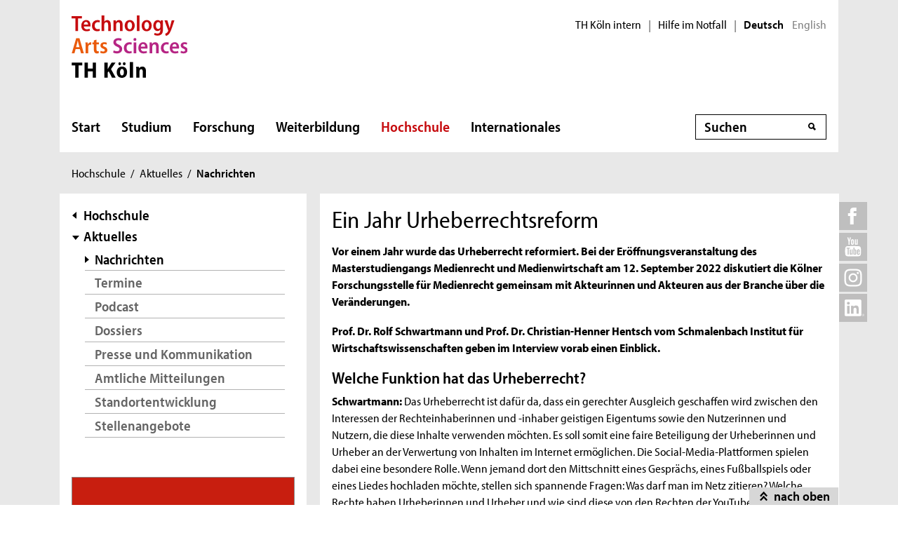

--- FILE ---
content_type: application/javascript
request_url: https://www.th-koeln.de/js/bootstrap/dom/event-handler.js
body_size: 2801
content:
/*!
  * Bootstrap event-handler.js v5.1.3 (https://getbootstrap.com/)
  * Copyright 2011-2021 The Bootstrap Authors (https://github.com/twbs/bootstrap/graphs/contributors)
  * Licensed under MIT (https://github.com/twbs/bootstrap/blob/main/LICENSE)
  */
(function (global, factory) {
  typeof exports === 'object' && typeof module !== 'undefined' ? module.exports = factory() :
  typeof define === 'function' && define.amd ? define(factory) :
  (global = typeof globalThis !== 'undefined' ? globalThis : global || self, global.EventHandler = factory());
})(this, (function () { 'use strict';

  /**
   * --------------------------------------------------------------------------
   * Bootstrap (v5.1.3): util/index.js
   * Licensed under MIT (https://github.com/twbs/bootstrap/blob/main/LICENSE)
   * --------------------------------------------------------------------------
   */

  const getjQuery = () => {
    const {
      jQuery
    } = window;

    if (jQuery && !document.body.hasAttribute('data-bs-no-jquery')) {
      return jQuery;
    }

    return null;
  };

  /**
   * --------------------------------------------------------------------------
   * Bootstrap (v5.1.3): dom/event-handler.js
   * Licensed under MIT (https://github.com/twbs/bootstrap/blob/main/LICENSE)
   * --------------------------------------------------------------------------
   */
  /**
   * ------------------------------------------------------------------------
   * Constants
   * ------------------------------------------------------------------------
   */

  const namespaceRegex = /[^.]*(?=\..*)\.|.*/;
  const stripNameRegex = /\..*/;
  const stripUidRegex = /::\d+$/;
  const eventRegistry = {}; // Events storage

  let uidEvent = 1;
  const customEvents = {
    mouseenter: 'mouseover',
    mouseleave: 'mouseout'
  };
  const customEventsRegex = /^(mouseenter|mouseleave)/i;
  const nativeEvents = new Set(['click', 'dblclick', 'mouseup', 'mousedown', 'contextmenu', 'mousewheel', 'DOMMouseScroll', 'mouseover', 'mouseout', 'mousemove', 'selectstart', 'selectend', 'keydown', 'keypress', 'keyup', 'orientationchange', 'touchstart', 'touchmove', 'touchend', 'touchcancel', 'pointerdown', 'pointermove', 'pointerup', 'pointerleave', 'pointercancel', 'gesturestart', 'gesturechange', 'gestureend', 'focus', 'blur', 'change', 'reset', 'select', 'submit', 'focusin', 'focusout', 'load', 'unload', 'beforeunload', 'resize', 'move', 'DOMContentLoaded', 'readystatechange', 'error', 'abort', 'scroll']);
  /**
   * ------------------------------------------------------------------------
   * Private methods
   * ------------------------------------------------------------------------
   */

  function getUidEvent(element, uid) {
    return uid && `${uid}::${uidEvent++}` || element.uidEvent || uidEvent++;
  }

  function getEvent(element) {
    const uid = getUidEvent(element);
    element.uidEvent = uid;
    eventRegistry[uid] = eventRegistry[uid] || {};
    return eventRegistry[uid];
  }

  function bootstrapHandler(element, fn) {
    return function handler(event) {
      event.delegateTarget = element;

      if (handler.oneOff) {
        EventHandler.off(element, event.type, fn);
      }

      return fn.apply(element, [event]);
    };
  }

  function bootstrapDelegationHandler(element, selector, fn) {
    return function handler(event) {
      const domElements = element.querySelectorAll(selector);

      for (let {
        target
      } = event; target && target !== this; target = target.parentNode) {
        for (let i = domElements.length; i--;) {
          if (domElements[i] === target) {
            event.delegateTarget = target;

            if (handler.oneOff) {
              EventHandler.off(element, event.type, selector, fn);
            }

            return fn.apply(target, [event]);
          }
        }
      } // To please ESLint


      return null;
    };
  }

  function findHandler(events, handler, delegationSelector = null) {
    const uidEventList = Object.keys(events);

    for (let i = 0, len = uidEventList.length; i < len; i++) {
      const event = events[uidEventList[i]];

      if (event.originalHandler === handler && event.delegationSelector === delegationSelector) {
        return event;
      }
    }

    return null;
  }

  function normalizeParams(originalTypeEvent, handler, delegationFn) {
    const delegation = typeof handler === 'string';
    const originalHandler = delegation ? delegationFn : handler;
    let typeEvent = getTypeEvent(originalTypeEvent);
    const isNative = nativeEvents.has(typeEvent);

    if (!isNative) {
      typeEvent = originalTypeEvent;
    }

    return [delegation, originalHandler, typeEvent];
  }

  function addHandler(element, originalTypeEvent, handler, delegationFn, oneOff) {
    if (typeof originalTypeEvent !== 'string' || !element) {
      return;
    }

    if (!handler) {
      handler = delegationFn;
      delegationFn = null;
    } // in case of mouseenter or mouseleave wrap the handler within a function that checks for its DOM position
    // this prevents the handler from being dispatched the same way as mouseover or mouseout does


    if (customEventsRegex.test(originalTypeEvent)) {
      const wrapFn = fn => {
        return function (event) {
          if (!event.relatedTarget || event.relatedTarget !== event.delegateTarget && !event.delegateTarget.contains(event.relatedTarget)) {
            return fn.call(this, event);
          }
        };
      };

      if (delegationFn) {
        delegationFn = wrapFn(delegationFn);
      } else {
        handler = wrapFn(handler);
      }
    }

    const [delegation, originalHandler, typeEvent] = normalizeParams(originalTypeEvent, handler, delegationFn);
    const events = getEvent(element);
    const handlers = events[typeEvent] || (events[typeEvent] = {});
    const previousFn = findHandler(handlers, originalHandler, delegation ? handler : null);

    if (previousFn) {
      previousFn.oneOff = previousFn.oneOff && oneOff;
      return;
    }

    const uid = getUidEvent(originalHandler, originalTypeEvent.replace(namespaceRegex, ''));
    const fn = delegation ? bootstrapDelegationHandler(element, handler, delegationFn) : bootstrapHandler(element, handler);
    fn.delegationSelector = delegation ? handler : null;
    fn.originalHandler = originalHandler;
    fn.oneOff = oneOff;
    fn.uidEvent = uid;
    handlers[uid] = fn;
    element.addEventListener(typeEvent, fn, delegation);
  }

  function removeHandler(element, events, typeEvent, handler, delegationSelector) {
    const fn = findHandler(events[typeEvent], handler, delegationSelector);

    if (!fn) {
      return;
    }

    element.removeEventListener(typeEvent, fn, Boolean(delegationSelector));
    delete events[typeEvent][fn.uidEvent];
  }

  function removeNamespacedHandlers(element, events, typeEvent, namespace) {
    const storeElementEvent = events[typeEvent] || {};
    Object.keys(storeElementEvent).forEach(handlerKey => {
      if (handlerKey.includes(namespace)) {
        const event = storeElementEvent[handlerKey];
        removeHandler(element, events, typeEvent, event.originalHandler, event.delegationSelector);
      }
    });
  }

  function getTypeEvent(event) {
    // allow to get the native events from namespaced events ('click.bs.button' --> 'click')
    event = event.replace(stripNameRegex, '');
    return customEvents[event] || event;
  }

  const EventHandler = {
    on(element, event, handler, delegationFn) {
      addHandler(element, event, handler, delegationFn, false);
    },

    one(element, event, handler, delegationFn) {
      addHandler(element, event, handler, delegationFn, true);
    },

    off(element, originalTypeEvent, handler, delegationFn) {
      if (typeof originalTypeEvent !== 'string' || !element) {
        return;
      }

      const [delegation, originalHandler, typeEvent] = normalizeParams(originalTypeEvent, handler, delegationFn);
      const inNamespace = typeEvent !== originalTypeEvent;
      const events = getEvent(element);
      const isNamespace = originalTypeEvent.startsWith('.');

      if (typeof originalHandler !== 'undefined') {
        // Simplest case: handler is passed, remove that listener ONLY.
        if (!events || !events[typeEvent]) {
          return;
        }

        removeHandler(element, events, typeEvent, originalHandler, delegation ? handler : null);
        return;
      }

      if (isNamespace) {
        Object.keys(events).forEach(elementEvent => {
          removeNamespacedHandlers(element, events, elementEvent, originalTypeEvent.slice(1));
        });
      }

      const storeElementEvent = events[typeEvent] || {};
      Object.keys(storeElementEvent).forEach(keyHandlers => {
        const handlerKey = keyHandlers.replace(stripUidRegex, '');

        if (!inNamespace || originalTypeEvent.includes(handlerKey)) {
          const event = storeElementEvent[keyHandlers];
          removeHandler(element, events, typeEvent, event.originalHandler, event.delegationSelector);
        }
      });
    },

    trigger(element, event, args) {
      if (typeof event !== 'string' || !element) {
        return null;
      }

      const $ = getjQuery();
      const typeEvent = getTypeEvent(event);
      const inNamespace = event !== typeEvent;
      const isNative = nativeEvents.has(typeEvent);
      let jQueryEvent;
      let bubbles = true;
      let nativeDispatch = true;
      let defaultPrevented = false;
      let evt = null;

      if (inNamespace && $) {
        jQueryEvent = $.Event(event, args);
        $(element).trigger(jQueryEvent);
        bubbles = !jQueryEvent.isPropagationStopped();
        nativeDispatch = !jQueryEvent.isImmediatePropagationStopped();
        defaultPrevented = jQueryEvent.isDefaultPrevented();
      }

      if (isNative) {
        evt = document.createEvent('HTMLEvents');
        evt.initEvent(typeEvent, bubbles, true);
      } else {
        evt = new CustomEvent(event, {
          bubbles,
          cancelable: true
        });
      } // merge custom information in our event


      if (typeof args !== 'undefined') {
        Object.keys(args).forEach(key => {
          Object.defineProperty(evt, key, {
            get() {
              return args[key];
            }

          });
        });
      }

      if (defaultPrevented) {
        evt.preventDefault();
      }

      if (nativeDispatch) {
        element.dispatchEvent(evt);
      }

      if (evt.defaultPrevented && typeof jQueryEvent !== 'undefined') {
        jQueryEvent.preventDefault();
      }

      return evt;
    }

  };

  return EventHandler;

}));
//# sourceMappingURL=event-handler.js.map


--- FILE ---
content_type: image/svg+xml
request_url: https://www.th-koeln.de/img/icons/social-facebook.svg
body_size: 294
content:
<svg id="iconmonstr" xmlns="http://www.w3.org/2000/svg" viewBox="-622 383 35 35"><style>.st0{fill:#fff}</style><path class="st0" d="M-622 383h35v35h-35z"/><path id="facebook-1" d="M-604.8 397.2h-3v4h3v12h5v-12h3.6l.4-4h-4v-1.7c0-1 .2-1.3 1.1-1.3h2.9v-5h-3.8c-3.6 0-5.2 1.6-5.2 4.6v3.4z"/></svg>

--- FILE ---
content_type: application/javascript
request_url: https://www.th-koeln.de/js/js-min.1748852151.js
body_size: 164618
content:
/*! jQuery v3.7.1 | (c) OpenJS Foundation and other contributors | jquery.org/license */
!function(e,t){"use strict";"object"==typeof module&&"object"==typeof module.exports?module.exports=e.document?t(e,!0):function(e){if(!e.document)throw new Error("jQuery requires a window with a document");return t(e)}:t(e)}("undefined"!=typeof window?window:this,function(ie,e){"use strict";var oe=[],r=Object.getPrototypeOf,ae=oe.slice,g=oe.flat?function(e){return oe.flat.call(e)}:function(e){return oe.concat.apply([],e)},s=oe.push,se=oe.indexOf,n={},i=n.toString,ue=n.hasOwnProperty,o=ue.toString,a=o.call(Object),le={},v=function(e){return"function"==typeof e&&"number"!=typeof e.nodeType&&"function"!=typeof e.item},y=function(e){return null!=e&&e===e.window},C=ie.document,u={type:!0,src:!0,nonce:!0,noModule:!0};function m(e,t,n){var r,i,o=(n=n||C).createElement("script");if(o.text=e,t)for(r in u)(i=t[r]||t.getAttribute&&t.getAttribute(r))&&o.setAttribute(r,i);n.head.appendChild(o).parentNode.removeChild(o)}function x(e){return null==e?e+"":"object"==typeof e||"function"==typeof e?n[i.call(e)]||"object":typeof e}var t="3.7.1",l=/HTML$/i,ce=function(e,t){return new ce.fn.init(e,t)};function c(e){var t=!!e&&"length"in e&&e.length,n=x(e);return!v(e)&&!y(e)&&("array"===n||0===t||"number"==typeof t&&0<t&&t-1 in e)}function fe(e,t){return e.nodeName&&e.nodeName.toLowerCase()===t.toLowerCase()}ce.fn=ce.prototype={jquery:t,constructor:ce,length:0,toArray:function(){return ae.call(this)},get:function(e){return null==e?ae.call(this):e<0?this[e+this.length]:this[e]},pushStack:function(e){var t=ce.merge(this.constructor(),e);return t.prevObject=this,t},each:function(e){return ce.each(this,e)},map:function(n){return this.pushStack(ce.map(this,function(e,t){return n.call(e,t,e)}))},slice:function(){return this.pushStack(ae.apply(this,arguments))},first:function(){return this.eq(0)},last:function(){return this.eq(-1)},even:function(){return this.pushStack(ce.grep(this,function(e,t){return(t+1)%2}))},odd:function(){return this.pushStack(ce.grep(this,function(e,t){return t%2}))},eq:function(e){var t=this.length,n=+e+(e<0?t:0);return this.pushStack(0<=n&&n<t?[this[n]]:[])},end:function(){return this.prevObject||this.constructor()},push:s,sort:oe.sort,splice:oe.splice},ce.extend=ce.fn.extend=function(){var e,t,n,r,i,o,a=arguments[0]||{},s=1,u=arguments.length,l=!1;for("boolean"==typeof a&&(l=a,a=arguments[s]||{},s++),"object"==typeof a||v(a)||(a={}),s===u&&(a=this,s--);s<u;s++)if(null!=(e=arguments[s]))for(t in e)r=e[t],"__proto__"!==t&&a!==r&&(l&&r&&(ce.isPlainObject(r)||(i=Array.isArray(r)))?(n=a[t],o=i&&!Array.isArray(n)?[]:i||ce.isPlainObject(n)?n:{},i=!1,a[t]=ce.extend(l,o,r)):void 0!==r&&(a[t]=r));return a},ce.extend({expando:"jQuery"+(t+Math.random()).replace(/\D/g,""),isReady:!0,error:function(e){throw new Error(e)},noop:function(){},isPlainObject:function(e){var t,n;return!(!e||"[object Object]"!==i.call(e))&&(!(t=r(e))||"function"==typeof(n=ue.call(t,"constructor")&&t.constructor)&&o.call(n)===a)},isEmptyObject:function(e){var t;for(t in e)return!1;return!0},globalEval:function(e,t,n){m(e,{nonce:t&&t.nonce},n)},each:function(e,t){var n,r=0;if(c(e)){for(n=e.length;r<n;r++)if(!1===t.call(e[r],r,e[r]))break}else for(r in e)if(!1===t.call(e[r],r,e[r]))break;return e},text:function(e){var t,n="",r=0,i=e.nodeType;if(!i)while(t=e[r++])n+=ce.text(t);return 1===i||11===i?e.textContent:9===i?e.documentElement.textContent:3===i||4===i?e.nodeValue:n},makeArray:function(e,t){var n=t||[];return null!=e&&(c(Object(e))?ce.merge(n,"string"==typeof e?[e]:e):s.call(n,e)),n},inArray:function(e,t,n){return null==t?-1:se.call(t,e,n)},isXMLDoc:function(e){var t=e&&e.namespaceURI,n=e&&(e.ownerDocument||e).documentElement;return!l.test(t||n&&n.nodeName||"HTML")},merge:function(e,t){for(var n=+t.length,r=0,i=e.length;r<n;r++)e[i++]=t[r];return e.length=i,e},grep:function(e,t,n){for(var r=[],i=0,o=e.length,a=!n;i<o;i++)!t(e[i],i)!==a&&r.push(e[i]);return r},map:function(e,t,n){var r,i,o=0,a=[];if(c(e))for(r=e.length;o<r;o++)null!=(i=t(e[o],o,n))&&a.push(i);else for(o in e)null!=(i=t(e[o],o,n))&&a.push(i);return g(a)},guid:1,support:le}),"function"==typeof Symbol&&(ce.fn[Symbol.iterator]=oe[Symbol.iterator]),ce.each("Boolean Number String Function Array Date RegExp Object Error Symbol".split(" "),function(e,t){n["[object "+t+"]"]=t.toLowerCase()});var pe=oe.pop,de=oe.sort,he=oe.splice,ge="[\\x20\\t\\r\\n\\f]",ve=new RegExp("^"+ge+"+|((?:^|[^\\\\])(?:\\\\.)*)"+ge+"+$","g");ce.contains=function(e,t){var n=t&&t.parentNode;return e===n||!(!n||1!==n.nodeType||!(e.contains?e.contains(n):e.compareDocumentPosition&&16&e.compareDocumentPosition(n)))};var f=/([\0-\x1f\x7f]|^-?\d)|^-$|[^\x80-\uFFFF\w-]/g;function p(e,t){return t?"\0"===e?"\ufffd":e.slice(0,-1)+"\\"+e.charCodeAt(e.length-1).toString(16)+" ":"\\"+e}ce.escapeSelector=function(e){return(e+"").replace(f,p)};var ye=C,me=s;!function(){var e,b,w,o,a,T,r,C,d,i,k=me,S=ce.expando,E=0,n=0,s=W(),c=W(),u=W(),h=W(),l=function(e,t){return e===t&&(a=!0),0},f="checked|selected|async|autofocus|autoplay|controls|defer|disabled|hidden|ismap|loop|multiple|open|readonly|required|scoped",t="(?:\\\\[\\da-fA-F]{1,6}"+ge+"?|\\\\[^\\r\\n\\f]|[\\w-]|[^\0-\\x7f])+",p="\\["+ge+"*("+t+")(?:"+ge+"*([*^$|!~]?=)"+ge+"*(?:'((?:\\\\.|[^\\\\'])*)'|\"((?:\\\\.|[^\\\\\"])*)\"|("+t+"))|)"+ge+"*\\]",g=":("+t+")(?:\\((('((?:\\\\.|[^\\\\'])*)'|\"((?:\\\\.|[^\\\\\"])*)\")|((?:\\\\.|[^\\\\()[\\]]|"+p+")*)|.*)\\)|)",v=new RegExp(ge+"+","g"),y=new RegExp("^"+ge+"*,"+ge+"*"),m=new RegExp("^"+ge+"*([>+~]|"+ge+")"+ge+"*"),x=new RegExp(ge+"|>"),j=new RegExp(g),A=new RegExp("^"+t+"$"),D={ID:new RegExp("^#("+t+")"),CLASS:new RegExp("^\\.("+t+")"),TAG:new RegExp("^("+t+"|[*])"),ATTR:new RegExp("^"+p),PSEUDO:new RegExp("^"+g),CHILD:new RegExp("^:(only|first|last|nth|nth-last)-(child|of-type)(?:\\("+ge+"*(even|odd|(([+-]|)(\\d*)n|)"+ge+"*(?:([+-]|)"+ge+"*(\\d+)|))"+ge+"*\\)|)","i"),bool:new RegExp("^(?:"+f+")$","i"),needsContext:new RegExp("^"+ge+"*[>+~]|:(even|odd|eq|gt|lt|nth|first|last)(?:\\("+ge+"*((?:-\\d)?\\d*)"+ge+"*\\)|)(?=[^-]|$)","i")},N=/^(?:input|select|textarea|button)$/i,q=/^h\d$/i,L=/^(?:#([\w-]+)|(\w+)|\.([\w-]+))$/,H=/[+~]/,O=new RegExp("\\\\[\\da-fA-F]{1,6}"+ge+"?|\\\\([^\\r\\n\\f])","g"),P=function(e,t){var n="0x"+e.slice(1)-65536;return t||(n<0?String.fromCharCode(n+65536):String.fromCharCode(n>>10|55296,1023&n|56320))},M=function(){V()},R=J(function(e){return!0===e.disabled&&fe(e,"fieldset")},{dir:"parentNode",next:"legend"});try{k.apply(oe=ae.call(ye.childNodes),ye.childNodes),oe[ye.childNodes.length].nodeType}catch(e){k={apply:function(e,t){me.apply(e,ae.call(t))},call:function(e){me.apply(e,ae.call(arguments,1))}}}function I(t,e,n,r){var i,o,a,s,u,l,c,f=e&&e.ownerDocument,p=e?e.nodeType:9;if(n=n||[],"string"!=typeof t||!t||1!==p&&9!==p&&11!==p)return n;if(!r&&(V(e),e=e||T,C)){if(11!==p&&(u=L.exec(t)))if(i=u[1]){if(9===p){if(!(a=e.getElementById(i)))return n;if(a.id===i)return k.call(n,a),n}else if(f&&(a=f.getElementById(i))&&I.contains(e,a)&&a.id===i)return k.call(n,a),n}else{if(u[2])return k.apply(n,e.getElementsByTagName(t)),n;if((i=u[3])&&e.getElementsByClassName)return k.apply(n,e.getElementsByClassName(i)),n}if(!(h[t+" "]||d&&d.test(t))){if(c=t,f=e,1===p&&(x.test(t)||m.test(t))){(f=H.test(t)&&U(e.parentNode)||e)==e&&le.scope||((s=e.getAttribute("id"))?s=ce.escapeSelector(s):e.setAttribute("id",s=S)),o=(l=Y(t)).length;while(o--)l[o]=(s?"#"+s:":scope")+" "+Q(l[o]);c=l.join(",")}try{return k.apply(n,f.querySelectorAll(c)),n}catch(e){h(t,!0)}finally{s===S&&e.removeAttribute("id")}}}return re(t.replace(ve,"$1"),e,n,r)}function W(){var r=[];return function e(t,n){return r.push(t+" ")>b.cacheLength&&delete e[r.shift()],e[t+" "]=n}}function F(e){return e[S]=!0,e}function $(e){var t=T.createElement("fieldset");try{return!!e(t)}catch(e){return!1}finally{t.parentNode&&t.parentNode.removeChild(t),t=null}}function B(t){return function(e){return fe(e,"input")&&e.type===t}}function _(t){return function(e){return(fe(e,"input")||fe(e,"button"))&&e.type===t}}function z(t){return function(e){return"form"in e?e.parentNode&&!1===e.disabled?"label"in e?"label"in e.parentNode?e.parentNode.disabled===t:e.disabled===t:e.isDisabled===t||e.isDisabled!==!t&&R(e)===t:e.disabled===t:"label"in e&&e.disabled===t}}function X(a){return F(function(o){return o=+o,F(function(e,t){var n,r=a([],e.length,o),i=r.length;while(i--)e[n=r[i]]&&(e[n]=!(t[n]=e[n]))})})}function U(e){return e&&"undefined"!=typeof e.getElementsByTagName&&e}function V(e){var t,n=e?e.ownerDocument||e:ye;return n!=T&&9===n.nodeType&&n.documentElement&&(r=(T=n).documentElement,C=!ce.isXMLDoc(T),i=r.matches||r.webkitMatchesSelector||r.msMatchesSelector,r.msMatchesSelector&&ye!=T&&(t=T.defaultView)&&t.top!==t&&t.addEventListener("unload",M),le.getById=$(function(e){return r.appendChild(e).id=ce.expando,!T.getElementsByName||!T.getElementsByName(ce.expando).length}),le.disconnectedMatch=$(function(e){return i.call(e,"*")}),le.scope=$(function(){return T.querySelectorAll(":scope")}),le.cssHas=$(function(){try{return T.querySelector(":has(*,:jqfake)"),!1}catch(e){return!0}}),le.getById?(b.filter.ID=function(e){var t=e.replace(O,P);return function(e){return e.getAttribute("id")===t}},b.find.ID=function(e,t){if("undefined"!=typeof t.getElementById&&C){var n=t.getElementById(e);return n?[n]:[]}}):(b.filter.ID=function(e){var n=e.replace(O,P);return function(e){var t="undefined"!=typeof e.getAttributeNode&&e.getAttributeNode("id");return t&&t.value===n}},b.find.ID=function(e,t){if("undefined"!=typeof t.getElementById&&C){var n,r,i,o=t.getElementById(e);if(o){if((n=o.getAttributeNode("id"))&&n.value===e)return[o];i=t.getElementsByName(e),r=0;while(o=i[r++])if((n=o.getAttributeNode("id"))&&n.value===e)return[o]}return[]}}),b.find.TAG=function(e,t){return"undefined"!=typeof t.getElementsByTagName?t.getElementsByTagName(e):t.querySelectorAll(e)},b.find.CLASS=function(e,t){if("undefined"!=typeof t.getElementsByClassName&&C)return t.getElementsByClassName(e)},d=[],$(function(e){var t;r.appendChild(e).innerHTML="<a id='"+S+"' href='' disabled='disabled'></a><select id='"+S+"-\r\\' disabled='disabled'><option selected=''></option></select>",e.querySelectorAll("[selected]").length||d.push("\\["+ge+"*(?:value|"+f+")"),e.querySelectorAll("[id~="+S+"-]").length||d.push("~="),e.querySelectorAll("a#"+S+"+*").length||d.push(".#.+[+~]"),e.querySelectorAll(":checked").length||d.push(":checked"),(t=T.createElement("input")).setAttribute("type","hidden"),e.appendChild(t).setAttribute("name","D"),r.appendChild(e).disabled=!0,2!==e.querySelectorAll(":disabled").length&&d.push(":enabled",":disabled"),(t=T.createElement("input")).setAttribute("name",""),e.appendChild(t),e.querySelectorAll("[name='']").length||d.push("\\["+ge+"*name"+ge+"*="+ge+"*(?:''|\"\")")}),le.cssHas||d.push(":has"),d=d.length&&new RegExp(d.join("|")),l=function(e,t){if(e===t)return a=!0,0;var n=!e.compareDocumentPosition-!t.compareDocumentPosition;return n||(1&(n=(e.ownerDocument||e)==(t.ownerDocument||t)?e.compareDocumentPosition(t):1)||!le.sortDetached&&t.compareDocumentPosition(e)===n?e===T||e.ownerDocument==ye&&I.contains(ye,e)?-1:t===T||t.ownerDocument==ye&&I.contains(ye,t)?1:o?se.call(o,e)-se.call(o,t):0:4&n?-1:1)}),T}for(e in I.matches=function(e,t){return I(e,null,null,t)},I.matchesSelector=function(e,t){if(V(e),C&&!h[t+" "]&&(!d||!d.test(t)))try{var n=i.call(e,t);if(n||le.disconnectedMatch||e.document&&11!==e.document.nodeType)return n}catch(e){h(t,!0)}return 0<I(t,T,null,[e]).length},I.contains=function(e,t){return(e.ownerDocument||e)!=T&&V(e),ce.contains(e,t)},I.attr=function(e,t){(e.ownerDocument||e)!=T&&V(e);var n=b.attrHandle[t.toLowerCase()],r=n&&ue.call(b.attrHandle,t.toLowerCase())?n(e,t,!C):void 0;return void 0!==r?r:e.getAttribute(t)},I.error=function(e){throw new Error("Syntax error, unrecognized expression: "+e)},ce.uniqueSort=function(e){var t,n=[],r=0,i=0;if(a=!le.sortStable,o=!le.sortStable&&ae.call(e,0),de.call(e,l),a){while(t=e[i++])t===e[i]&&(r=n.push(i));while(r--)he.call(e,n[r],1)}return o=null,e},ce.fn.uniqueSort=function(){return this.pushStack(ce.uniqueSort(ae.apply(this)))},(b=ce.expr={cacheLength:50,createPseudo:F,match:D,attrHandle:{},find:{},relative:{">":{dir:"parentNode",first:!0}," ":{dir:"parentNode"},"+":{dir:"previousSibling",first:!0},"~":{dir:"previousSibling"}},preFilter:{ATTR:function(e){return e[1]=e[1].replace(O,P),e[3]=(e[3]||e[4]||e[5]||"").replace(O,P),"~="===e[2]&&(e[3]=" "+e[3]+" "),e.slice(0,4)},CHILD:function(e){return e[1]=e[1].toLowerCase(),"nth"===e[1].slice(0,3)?(e[3]||I.error(e[0]),e[4]=+(e[4]?e[5]+(e[6]||1):2*("even"===e[3]||"odd"===e[3])),e[5]=+(e[7]+e[8]||"odd"===e[3])):e[3]&&I.error(e[0]),e},PSEUDO:function(e){var t,n=!e[6]&&e[2];return D.CHILD.test(e[0])?null:(e[3]?e[2]=e[4]||e[5]||"":n&&j.test(n)&&(t=Y(n,!0))&&(t=n.indexOf(")",n.length-t)-n.length)&&(e[0]=e[0].slice(0,t),e[2]=n.slice(0,t)),e.slice(0,3))}},filter:{TAG:function(e){var t=e.replace(O,P).toLowerCase();return"*"===e?function(){return!0}:function(e){return fe(e,t)}},CLASS:function(e){var t=s[e+" "];return t||(t=new RegExp("(^|"+ge+")"+e+"("+ge+"|$)"))&&s(e,function(e){return t.test("string"==typeof e.className&&e.className||"undefined"!=typeof e.getAttribute&&e.getAttribute("class")||"")})},ATTR:function(n,r,i){return function(e){var t=I.attr(e,n);return null==t?"!="===r:!r||(t+="","="===r?t===i:"!="===r?t!==i:"^="===r?i&&0===t.indexOf(i):"*="===r?i&&-1<t.indexOf(i):"$="===r?i&&t.slice(-i.length)===i:"~="===r?-1<(" "+t.replace(v," ")+" ").indexOf(i):"|="===r&&(t===i||t.slice(0,i.length+1)===i+"-"))}},CHILD:function(d,e,t,h,g){var v="nth"!==d.slice(0,3),y="last"!==d.slice(-4),m="of-type"===e;return 1===h&&0===g?function(e){return!!e.parentNode}:function(e,t,n){var r,i,o,a,s,u=v!==y?"nextSibling":"previousSibling",l=e.parentNode,c=m&&e.nodeName.toLowerCase(),f=!n&&!m,p=!1;if(l){if(v){while(u){o=e;while(o=o[u])if(m?fe(o,c):1===o.nodeType)return!1;s=u="only"===d&&!s&&"nextSibling"}return!0}if(s=[y?l.firstChild:l.lastChild],y&&f){p=(a=(r=(i=l[S]||(l[S]={}))[d]||[])[0]===E&&r[1])&&r[2],o=a&&l.childNodes[a];while(o=++a&&o&&o[u]||(p=a=0)||s.pop())if(1===o.nodeType&&++p&&o===e){i[d]=[E,a,p];break}}else if(f&&(p=a=(r=(i=e[S]||(e[S]={}))[d]||[])[0]===E&&r[1]),!1===p)while(o=++a&&o&&o[u]||(p=a=0)||s.pop())if((m?fe(o,c):1===o.nodeType)&&++p&&(f&&((i=o[S]||(o[S]={}))[d]=[E,p]),o===e))break;return(p-=g)===h||p%h==0&&0<=p/h}}},PSEUDO:function(e,o){var t,a=b.pseudos[e]||b.setFilters[e.toLowerCase()]||I.error("unsupported pseudo: "+e);return a[S]?a(o):1<a.length?(t=[e,e,"",o],b.setFilters.hasOwnProperty(e.toLowerCase())?F(function(e,t){var n,r=a(e,o),i=r.length;while(i--)e[n=se.call(e,r[i])]=!(t[n]=r[i])}):function(e){return a(e,0,t)}):a}},pseudos:{not:F(function(e){var r=[],i=[],s=ne(e.replace(ve,"$1"));return s[S]?F(function(e,t,n,r){var i,o=s(e,null,r,[]),a=e.length;while(a--)(i=o[a])&&(e[a]=!(t[a]=i))}):function(e,t,n){return r[0]=e,s(r,null,n,i),r[0]=null,!i.pop()}}),has:F(function(t){return function(e){return 0<I(t,e).length}}),contains:F(function(t){return t=t.replace(O,P),function(e){return-1<(e.textContent||ce.text(e)).indexOf(t)}}),lang:F(function(n){return A.test(n||"")||I.error("unsupported lang: "+n),n=n.replace(O,P).toLowerCase(),function(e){var t;do{if(t=C?e.lang:e.getAttribute("xml:lang")||e.getAttribute("lang"))return(t=t.toLowerCase())===n||0===t.indexOf(n+"-")}while((e=e.parentNode)&&1===e.nodeType);return!1}}),target:function(e){var t=ie.location&&ie.location.hash;return t&&t.slice(1)===e.id},root:function(e){return e===r},focus:function(e){return e===function(){try{return T.activeElement}catch(e){}}()&&T.hasFocus()&&!!(e.type||e.href||~e.tabIndex)},enabled:z(!1),disabled:z(!0),checked:function(e){return fe(e,"input")&&!!e.checked||fe(e,"option")&&!!e.selected},selected:function(e){return e.parentNode&&e.parentNode.selectedIndex,!0===e.selected},empty:function(e){for(e=e.firstChild;e;e=e.nextSibling)if(e.nodeType<6)return!1;return!0},parent:function(e){return!b.pseudos.empty(e)},header:function(e){return q.test(e.nodeName)},input:function(e){return N.test(e.nodeName)},button:function(e){return fe(e,"input")&&"button"===e.type||fe(e,"button")},text:function(e){var t;return fe(e,"input")&&"text"===e.type&&(null==(t=e.getAttribute("type"))||"text"===t.toLowerCase())},first:X(function(){return[0]}),last:X(function(e,t){return[t-1]}),eq:X(function(e,t,n){return[n<0?n+t:n]}),even:X(function(e,t){for(var n=0;n<t;n+=2)e.push(n);return e}),odd:X(function(e,t){for(var n=1;n<t;n+=2)e.push(n);return e}),lt:X(function(e,t,n){var r;for(r=n<0?n+t:t<n?t:n;0<=--r;)e.push(r);return e}),gt:X(function(e,t,n){for(var r=n<0?n+t:n;++r<t;)e.push(r);return e})}}).pseudos.nth=b.pseudos.eq,{radio:!0,checkbox:!0,file:!0,password:!0,image:!0})b.pseudos[e]=B(e);for(e in{submit:!0,reset:!0})b.pseudos[e]=_(e);function G(){}function Y(e,t){var n,r,i,o,a,s,u,l=c[e+" "];if(l)return t?0:l.slice(0);a=e,s=[],u=b.preFilter;while(a){for(o in n&&!(r=y.exec(a))||(r&&(a=a.slice(r[0].length)||a),s.push(i=[])),n=!1,(r=m.exec(a))&&(n=r.shift(),i.push({value:n,type:r[0].replace(ve," ")}),a=a.slice(n.length)),b.filter)!(r=D[o].exec(a))||u[o]&&!(r=u[o](r))||(n=r.shift(),i.push({value:n,type:o,matches:r}),a=a.slice(n.length));if(!n)break}return t?a.length:a?I.error(e):c(e,s).slice(0)}function Q(e){for(var t=0,n=e.length,r="";t<n;t++)r+=e[t].value;return r}function J(a,e,t){var s=e.dir,u=e.next,l=u||s,c=t&&"parentNode"===l,f=n++;return e.first?function(e,t,n){while(e=e[s])if(1===e.nodeType||c)return a(e,t,n);return!1}:function(e,t,n){var r,i,o=[E,f];if(n){while(e=e[s])if((1===e.nodeType||c)&&a(e,t,n))return!0}else while(e=e[s])if(1===e.nodeType||c)if(i=e[S]||(e[S]={}),u&&fe(e,u))e=e[s]||e;else{if((r=i[l])&&r[0]===E&&r[1]===f)return o[2]=r[2];if((i[l]=o)[2]=a(e,t,n))return!0}return!1}}function K(i){return 1<i.length?function(e,t,n){var r=i.length;while(r--)if(!i[r](e,t,n))return!1;return!0}:i[0]}function Z(e,t,n,r,i){for(var o,a=[],s=0,u=e.length,l=null!=t;s<u;s++)(o=e[s])&&(n&&!n(o,r,i)||(a.push(o),l&&t.push(s)));return a}function ee(d,h,g,v,y,e){return v&&!v[S]&&(v=ee(v)),y&&!y[S]&&(y=ee(y,e)),F(function(e,t,n,r){var i,o,a,s,u=[],l=[],c=t.length,f=e||function(e,t,n){for(var r=0,i=t.length;r<i;r++)I(e,t[r],n);return n}(h||"*",n.nodeType?[n]:n,[]),p=!d||!e&&h?f:Z(f,u,d,n,r);if(g?g(p,s=y||(e?d:c||v)?[]:t,n,r):s=p,v){i=Z(s,l),v(i,[],n,r),o=i.length;while(o--)(a=i[o])&&(s[l[o]]=!(p[l[o]]=a))}if(e){if(y||d){if(y){i=[],o=s.length;while(o--)(a=s[o])&&i.push(p[o]=a);y(null,s=[],i,r)}o=s.length;while(o--)(a=s[o])&&-1<(i=y?se.call(e,a):u[o])&&(e[i]=!(t[i]=a))}}else s=Z(s===t?s.splice(c,s.length):s),y?y(null,t,s,r):k.apply(t,s)})}function te(e){for(var i,t,n,r=e.length,o=b.relative[e[0].type],a=o||b.relative[" "],s=o?1:0,u=J(function(e){return e===i},a,!0),l=J(function(e){return-1<se.call(i,e)},a,!0),c=[function(e,t,n){var r=!o&&(n||t!=w)||((i=t).nodeType?u(e,t,n):l(e,t,n));return i=null,r}];s<r;s++)if(t=b.relative[e[s].type])c=[J(K(c),t)];else{if((t=b.filter[e[s].type].apply(null,e[s].matches))[S]){for(n=++s;n<r;n++)if(b.relative[e[n].type])break;return ee(1<s&&K(c),1<s&&Q(e.slice(0,s-1).concat({value:" "===e[s-2].type?"*":""})).replace(ve,"$1"),t,s<n&&te(e.slice(s,n)),n<r&&te(e=e.slice(n)),n<r&&Q(e))}c.push(t)}return K(c)}function ne(e,t){var n,v,y,m,x,r,i=[],o=[],a=u[e+" "];if(!a){t||(t=Y(e)),n=t.length;while(n--)(a=te(t[n]))[S]?i.push(a):o.push(a);(a=u(e,(v=o,m=0<(y=i).length,x=0<v.length,r=function(e,t,n,r,i){var o,a,s,u=0,l="0",c=e&&[],f=[],p=w,d=e||x&&b.find.TAG("*",i),h=E+=null==p?1:Math.random()||.1,g=d.length;for(i&&(w=t==T||t||i);l!==g&&null!=(o=d[l]);l++){if(x&&o){a=0,t||o.ownerDocument==T||(V(o),n=!C);while(s=v[a++])if(s(o,t||T,n)){k.call(r,o);break}i&&(E=h)}m&&((o=!s&&o)&&u--,e&&c.push(o))}if(u+=l,m&&l!==u){a=0;while(s=y[a++])s(c,f,t,n);if(e){if(0<u)while(l--)c[l]||f[l]||(f[l]=pe.call(r));f=Z(f)}k.apply(r,f),i&&!e&&0<f.length&&1<u+y.length&&ce.uniqueSort(r)}return i&&(E=h,w=p),c},m?F(r):r))).selector=e}return a}function re(e,t,n,r){var i,o,a,s,u,l="function"==typeof e&&e,c=!r&&Y(e=l.selector||e);if(n=n||[],1===c.length){if(2<(o=c[0]=c[0].slice(0)).length&&"ID"===(a=o[0]).type&&9===t.nodeType&&C&&b.relative[o[1].type]){if(!(t=(b.find.ID(a.matches[0].replace(O,P),t)||[])[0]))return n;l&&(t=t.parentNode),e=e.slice(o.shift().value.length)}i=D.needsContext.test(e)?0:o.length;while(i--){if(a=o[i],b.relative[s=a.type])break;if((u=b.find[s])&&(r=u(a.matches[0].replace(O,P),H.test(o[0].type)&&U(t.parentNode)||t))){if(o.splice(i,1),!(e=r.length&&Q(o)))return k.apply(n,r),n;break}}}return(l||ne(e,c))(r,t,!C,n,!t||H.test(e)&&U(t.parentNode)||t),n}G.prototype=b.filters=b.pseudos,b.setFilters=new G,le.sortStable=S.split("").sort(l).join("")===S,V(),le.sortDetached=$(function(e){return 1&e.compareDocumentPosition(T.createElement("fieldset"))}),ce.find=I,ce.expr[":"]=ce.expr.pseudos,ce.unique=ce.uniqueSort,I.compile=ne,I.select=re,I.setDocument=V,I.tokenize=Y,I.escape=ce.escapeSelector,I.getText=ce.text,I.isXML=ce.isXMLDoc,I.selectors=ce.expr,I.support=ce.support,I.uniqueSort=ce.uniqueSort}();var d=function(e,t,n){var r=[],i=void 0!==n;while((e=e[t])&&9!==e.nodeType)if(1===e.nodeType){if(i&&ce(e).is(n))break;r.push(e)}return r},h=function(e,t){for(var n=[];e;e=e.nextSibling)1===e.nodeType&&e!==t&&n.push(e);return n},b=ce.expr.match.needsContext,w=/^<([a-z][^\/\0>:\x20\t\r\n\f]*)[\x20\t\r\n\f]*\/?>(?:<\/\1>|)$/i;function T(e,n,r){return v(n)?ce.grep(e,function(e,t){return!!n.call(e,t,e)!==r}):n.nodeType?ce.grep(e,function(e){return e===n!==r}):"string"!=typeof n?ce.grep(e,function(e){return-1<se.call(n,e)!==r}):ce.filter(n,e,r)}ce.filter=function(e,t,n){var r=t[0];return n&&(e=":not("+e+")"),1===t.length&&1===r.nodeType?ce.find.matchesSelector(r,e)?[r]:[]:ce.find.matches(e,ce.grep(t,function(e){return 1===e.nodeType}))},ce.fn.extend({find:function(e){var t,n,r=this.length,i=this;if("string"!=typeof e)return this.pushStack(ce(e).filter(function(){for(t=0;t<r;t++)if(ce.contains(i[t],this))return!0}));for(n=this.pushStack([]),t=0;t<r;t++)ce.find(e,i[t],n);return 1<r?ce.uniqueSort(n):n},filter:function(e){return this.pushStack(T(this,e||[],!1))},not:function(e){return this.pushStack(T(this,e||[],!0))},is:function(e){return!!T(this,"string"==typeof e&&b.test(e)?ce(e):e||[],!1).length}});var k,S=/^(?:\s*(<[\w\W]+>)[^>]*|#([\w-]+))$/;(ce.fn.init=function(e,t,n){var r,i;if(!e)return this;if(n=n||k,"string"==typeof e){if(!(r="<"===e[0]&&">"===e[e.length-1]&&3<=e.length?[null,e,null]:S.exec(e))||!r[1]&&t)return!t||t.jquery?(t||n).find(e):this.constructor(t).find(e);if(r[1]){if(t=t instanceof ce?t[0]:t,ce.merge(this,ce.parseHTML(r[1],t&&t.nodeType?t.ownerDocument||t:C,!0)),w.test(r[1])&&ce.isPlainObject(t))for(r in t)v(this[r])?this[r](t[r]):this.attr(r,t[r]);return this}return(i=C.getElementById(r[2]))&&(this[0]=i,this.length=1),this}return e.nodeType?(this[0]=e,this.length=1,this):v(e)?void 0!==n.ready?n.ready(e):e(ce):ce.makeArray(e,this)}).prototype=ce.fn,k=ce(C);var E=/^(?:parents|prev(?:Until|All))/,j={children:!0,contents:!0,next:!0,prev:!0};function A(e,t){while((e=e[t])&&1!==e.nodeType);return e}ce.fn.extend({has:function(e){var t=ce(e,this),n=t.length;return this.filter(function(){for(var e=0;e<n;e++)if(ce.contains(this,t[e]))return!0})},closest:function(e,t){var n,r=0,i=this.length,o=[],a="string"!=typeof e&&ce(e);if(!b.test(e))for(;r<i;r++)for(n=this[r];n&&n!==t;n=n.parentNode)if(n.nodeType<11&&(a?-1<a.index(n):1===n.nodeType&&ce.find.matchesSelector(n,e))){o.push(n);break}return this.pushStack(1<o.length?ce.uniqueSort(o):o)},index:function(e){return e?"string"==typeof e?se.call(ce(e),this[0]):se.call(this,e.jquery?e[0]:e):this[0]&&this[0].parentNode?this.first().prevAll().length:-1},add:function(e,t){return this.pushStack(ce.uniqueSort(ce.merge(this.get(),ce(e,t))))},addBack:function(e){return this.add(null==e?this.prevObject:this.prevObject.filter(e))}}),ce.each({parent:function(e){var t=e.parentNode;return t&&11!==t.nodeType?t:null},parents:function(e){return d(e,"parentNode")},parentsUntil:function(e,t,n){return d(e,"parentNode",n)},next:function(e){return A(e,"nextSibling")},prev:function(e){return A(e,"previousSibling")},nextAll:function(e){return d(e,"nextSibling")},prevAll:function(e){return d(e,"previousSibling")},nextUntil:function(e,t,n){return d(e,"nextSibling",n)},prevUntil:function(e,t,n){return d(e,"previousSibling",n)},siblings:function(e){return h((e.parentNode||{}).firstChild,e)},children:function(e){return h(e.firstChild)},contents:function(e){return null!=e.contentDocument&&r(e.contentDocument)?e.contentDocument:(fe(e,"template")&&(e=e.content||e),ce.merge([],e.childNodes))}},function(r,i){ce.fn[r]=function(e,t){var n=ce.map(this,i,e);return"Until"!==r.slice(-5)&&(t=e),t&&"string"==typeof t&&(n=ce.filter(t,n)),1<this.length&&(j[r]||ce.uniqueSort(n),E.test(r)&&n.reverse()),this.pushStack(n)}});var D=/[^\x20\t\r\n\f]+/g;function N(e){return e}function q(e){throw e}function L(e,t,n,r){var i;try{e&&v(i=e.promise)?i.call(e).done(t).fail(n):e&&v(i=e.then)?i.call(e,t,n):t.apply(void 0,[e].slice(r))}catch(e){n.apply(void 0,[e])}}ce.Callbacks=function(r){var e,n;r="string"==typeof r?(e=r,n={},ce.each(e.match(D)||[],function(e,t){n[t]=!0}),n):ce.extend({},r);var i,t,o,a,s=[],u=[],l=-1,c=function(){for(a=a||r.once,o=i=!0;u.length;l=-1){t=u.shift();while(++l<s.length)!1===s[l].apply(t[0],t[1])&&r.stopOnFalse&&(l=s.length,t=!1)}r.memory||(t=!1),i=!1,a&&(s=t?[]:"")},f={add:function(){return s&&(t&&!i&&(l=s.length-1,u.push(t)),function n(e){ce.each(e,function(e,t){v(t)?r.unique&&f.has(t)||s.push(t):t&&t.length&&"string"!==x(t)&&n(t)})}(arguments),t&&!i&&c()),this},remove:function(){return ce.each(arguments,function(e,t){var n;while(-1<(n=ce.inArray(t,s,n)))s.splice(n,1),n<=l&&l--}),this},has:function(e){return e?-1<ce.inArray(e,s):0<s.length},empty:function(){return s&&(s=[]),this},disable:function(){return a=u=[],s=t="",this},disabled:function(){return!s},lock:function(){return a=u=[],t||i||(s=t=""),this},locked:function(){return!!a},fireWith:function(e,t){return a||(t=[e,(t=t||[]).slice?t.slice():t],u.push(t),i||c()),this},fire:function(){return f.fireWith(this,arguments),this},fired:function(){return!!o}};return f},ce.extend({Deferred:function(e){var o=[["notify","progress",ce.Callbacks("memory"),ce.Callbacks("memory"),2],["resolve","done",ce.Callbacks("once memory"),ce.Callbacks("once memory"),0,"resolved"],["reject","fail",ce.Callbacks("once memory"),ce.Callbacks("once memory"),1,"rejected"]],i="pending",a={state:function(){return i},always:function(){return s.done(arguments).fail(arguments),this},"catch":function(e){return a.then(null,e)},pipe:function(){var i=arguments;return ce.Deferred(function(r){ce.each(o,function(e,t){var n=v(i[t[4]])&&i[t[4]];s[t[1]](function(){var e=n&&n.apply(this,arguments);e&&v(e.promise)?e.promise().progress(r.notify).done(r.resolve).fail(r.reject):r[t[0]+"With"](this,n?[e]:arguments)})}),i=null}).promise()},then:function(t,n,r){var u=0;function l(i,o,a,s){return function(){var n=this,r=arguments,e=function(){var e,t;if(!(i<u)){if((e=a.apply(n,r))===o.promise())throw new TypeError("Thenable self-resolution");t=e&&("object"==typeof e||"function"==typeof e)&&e.then,v(t)?s?t.call(e,l(u,o,N,s),l(u,o,q,s)):(u++,t.call(e,l(u,o,N,s),l(u,o,q,s),l(u,o,N,o.notifyWith))):(a!==N&&(n=void 0,r=[e]),(s||o.resolveWith)(n,r))}},t=s?e:function(){try{e()}catch(e){ce.Deferred.exceptionHook&&ce.Deferred.exceptionHook(e,t.error),u<=i+1&&(a!==q&&(n=void 0,r=[e]),o.rejectWith(n,r))}};i?t():(ce.Deferred.getErrorHook?t.error=ce.Deferred.getErrorHook():ce.Deferred.getStackHook&&(t.error=ce.Deferred.getStackHook()),ie.setTimeout(t))}}return ce.Deferred(function(e){o[0][3].add(l(0,e,v(r)?r:N,e.notifyWith)),o[1][3].add(l(0,e,v(t)?t:N)),o[2][3].add(l(0,e,v(n)?n:q))}).promise()},promise:function(e){return null!=e?ce.extend(e,a):a}},s={};return ce.each(o,function(e,t){var n=t[2],r=t[5];a[t[1]]=n.add,r&&n.add(function(){i=r},o[3-e][2].disable,o[3-e][3].disable,o[0][2].lock,o[0][3].lock),n.add(t[3].fire),s[t[0]]=function(){return s[t[0]+"With"](this===s?void 0:this,arguments),this},s[t[0]+"With"]=n.fireWith}),a.promise(s),e&&e.call(s,s),s},when:function(e){var n=arguments.length,t=n,r=Array(t),i=ae.call(arguments),o=ce.Deferred(),a=function(t){return function(e){r[t]=this,i[t]=1<arguments.length?ae.call(arguments):e,--n||o.resolveWith(r,i)}};if(n<=1&&(L(e,o.done(a(t)).resolve,o.reject,!n),"pending"===o.state()||v(i[t]&&i[t].then)))return o.then();while(t--)L(i[t],a(t),o.reject);return o.promise()}});var H=/^(Eval|Internal|Range|Reference|Syntax|Type|URI)Error$/;ce.Deferred.exceptionHook=function(e,t){ie.console&&ie.console.warn&&e&&H.test(e.name)&&ie.console.warn("jQuery.Deferred exception: "+e.message,e.stack,t)},ce.readyException=function(e){ie.setTimeout(function(){throw e})};var O=ce.Deferred();function P(){C.removeEventListener("DOMContentLoaded",P),ie.removeEventListener("load",P),ce.ready()}ce.fn.ready=function(e){return O.then(e)["catch"](function(e){ce.readyException(e)}),this},ce.extend({isReady:!1,readyWait:1,ready:function(e){(!0===e?--ce.readyWait:ce.isReady)||(ce.isReady=!0)!==e&&0<--ce.readyWait||O.resolveWith(C,[ce])}}),ce.ready.then=O.then,"complete"===C.readyState||"loading"!==C.readyState&&!C.documentElement.doScroll?ie.setTimeout(ce.ready):(C.addEventListener("DOMContentLoaded",P),ie.addEventListener("load",P));var M=function(e,t,n,r,i,o,a){var s=0,u=e.length,l=null==n;if("object"===x(n))for(s in i=!0,n)M(e,t,s,n[s],!0,o,a);else if(void 0!==r&&(i=!0,v(r)||(a=!0),l&&(a?(t.call(e,r),t=null):(l=t,t=function(e,t,n){return l.call(ce(e),n)})),t))for(;s<u;s++)t(e[s],n,a?r:r.call(e[s],s,t(e[s],n)));return i?e:l?t.call(e):u?t(e[0],n):o},R=/^-ms-/,I=/-([a-z])/g;function W(e,t){return t.toUpperCase()}function F(e){return e.replace(R,"ms-").replace(I,W)}var $=function(e){return 1===e.nodeType||9===e.nodeType||!+e.nodeType};function B(){this.expando=ce.expando+B.uid++}B.uid=1,B.prototype={cache:function(e){var t=e[this.expando];return t||(t={},$(e)&&(e.nodeType?e[this.expando]=t:Object.defineProperty(e,this.expando,{value:t,configurable:!0}))),t},set:function(e,t,n){var r,i=this.cache(e);if("string"==typeof t)i[F(t)]=n;else for(r in t)i[F(r)]=t[r];return i},get:function(e,t){return void 0===t?this.cache(e):e[this.expando]&&e[this.expando][F(t)]},access:function(e,t,n){return void 0===t||t&&"string"==typeof t&&void 0===n?this.get(e,t):(this.set(e,t,n),void 0!==n?n:t)},remove:function(e,t){var n,r=e[this.expando];if(void 0!==r){if(void 0!==t){n=(t=Array.isArray(t)?t.map(F):(t=F(t))in r?[t]:t.match(D)||[]).length;while(n--)delete r[t[n]]}(void 0===t||ce.isEmptyObject(r))&&(e.nodeType?e[this.expando]=void 0:delete e[this.expando])}},hasData:function(e){var t=e[this.expando];return void 0!==t&&!ce.isEmptyObject(t)}};var _=new B,z=new B,X=/^(?:\{[\w\W]*\}|\[[\w\W]*\])$/,U=/[A-Z]/g;function V(e,t,n){var r,i;if(void 0===n&&1===e.nodeType)if(r="data-"+t.replace(U,"-$&").toLowerCase(),"string"==typeof(n=e.getAttribute(r))){try{n="true"===(i=n)||"false"!==i&&("null"===i?null:i===+i+""?+i:X.test(i)?JSON.parse(i):i)}catch(e){}z.set(e,t,n)}else n=void 0;return n}ce.extend({hasData:function(e){return z.hasData(e)||_.hasData(e)},data:function(e,t,n){return z.access(e,t,n)},removeData:function(e,t){z.remove(e,t)},_data:function(e,t,n){return _.access(e,t,n)},_removeData:function(e,t){_.remove(e,t)}}),ce.fn.extend({data:function(n,e){var t,r,i,o=this[0],a=o&&o.attributes;if(void 0===n){if(this.length&&(i=z.get(o),1===o.nodeType&&!_.get(o,"hasDataAttrs"))){t=a.length;while(t--)a[t]&&0===(r=a[t].name).indexOf("data-")&&(r=F(r.slice(5)),V(o,r,i[r]));_.set(o,"hasDataAttrs",!0)}return i}return"object"==typeof n?this.each(function(){z.set(this,n)}):M(this,function(e){var t;if(o&&void 0===e)return void 0!==(t=z.get(o,n))?t:void 0!==(t=V(o,n))?t:void 0;this.each(function(){z.set(this,n,e)})},null,e,1<arguments.length,null,!0)},removeData:function(e){return this.each(function(){z.remove(this,e)})}}),ce.extend({queue:function(e,t,n){var r;if(e)return t=(t||"fx")+"queue",r=_.get(e,t),n&&(!r||Array.isArray(n)?r=_.access(e,t,ce.makeArray(n)):r.push(n)),r||[]},dequeue:function(e,t){t=t||"fx";var n=ce.queue(e,t),r=n.length,i=n.shift(),o=ce._queueHooks(e,t);"inprogress"===i&&(i=n.shift(),r--),i&&("fx"===t&&n.unshift("inprogress"),delete o.stop,i.call(e,function(){ce.dequeue(e,t)},o)),!r&&o&&o.empty.fire()},_queueHooks:function(e,t){var n=t+"queueHooks";return _.get(e,n)||_.access(e,n,{empty:ce.Callbacks("once memory").add(function(){_.remove(e,[t+"queue",n])})})}}),ce.fn.extend({queue:function(t,n){var e=2;return"string"!=typeof t&&(n=t,t="fx",e--),arguments.length<e?ce.queue(this[0],t):void 0===n?this:this.each(function(){var e=ce.queue(this,t,n);ce._queueHooks(this,t),"fx"===t&&"inprogress"!==e[0]&&ce.dequeue(this,t)})},dequeue:function(e){return this.each(function(){ce.dequeue(this,e)})},clearQueue:function(e){return this.queue(e||"fx",[])},promise:function(e,t){var n,r=1,i=ce.Deferred(),o=this,a=this.length,s=function(){--r||i.resolveWith(o,[o])};"string"!=typeof e&&(t=e,e=void 0),e=e||"fx";while(a--)(n=_.get(o[a],e+"queueHooks"))&&n.empty&&(r++,n.empty.add(s));return s(),i.promise(t)}});var G=/[+-]?(?:\d*\.|)\d+(?:[eE][+-]?\d+|)/.source,Y=new RegExp("^(?:([+-])=|)("+G+")([a-z%]*)$","i"),Q=["Top","Right","Bottom","Left"],J=C.documentElement,K=function(e){return ce.contains(e.ownerDocument,e)},Z={composed:!0};J.getRootNode&&(K=function(e){return ce.contains(e.ownerDocument,e)||e.getRootNode(Z)===e.ownerDocument});var ee=function(e,t){return"none"===(e=t||e).style.display||""===e.style.display&&K(e)&&"none"===ce.css(e,"display")};function te(e,t,n,r){var i,o,a=20,s=r?function(){return r.cur()}:function(){return ce.css(e,t,"")},u=s(),l=n&&n[3]||(ce.cssNumber[t]?"":"px"),c=e.nodeType&&(ce.cssNumber[t]||"px"!==l&&+u)&&Y.exec(ce.css(e,t));if(c&&c[3]!==l){u/=2,l=l||c[3],c=+u||1;while(a--)ce.style(e,t,c+l),(1-o)*(1-(o=s()/u||.5))<=0&&(a=0),c/=o;c*=2,ce.style(e,t,c+l),n=n||[]}return n&&(c=+c||+u||0,i=n[1]?c+(n[1]+1)*n[2]:+n[2],r&&(r.unit=l,r.start=c,r.end=i)),i}var ne={};function re(e,t){for(var n,r,i,o,a,s,u,l=[],c=0,f=e.length;c<f;c++)(r=e[c]).style&&(n=r.style.display,t?("none"===n&&(l[c]=_.get(r,"display")||null,l[c]||(r.style.display="")),""===r.style.display&&ee(r)&&(l[c]=(u=a=o=void 0,a=(i=r).ownerDocument,s=i.nodeName,(u=ne[s])||(o=a.body.appendChild(a.createElement(s)),u=ce.css(o,"display"),o.parentNode.removeChild(o),"none"===u&&(u="block"),ne[s]=u)))):"none"!==n&&(l[c]="none",_.set(r,"display",n)));for(c=0;c<f;c++)null!=l[c]&&(e[c].style.display=l[c]);return e}ce.fn.extend({show:function(){return re(this,!0)},hide:function(){return re(this)},toggle:function(e){return"boolean"==typeof e?e?this.show():this.hide():this.each(function(){ee(this)?ce(this).show():ce(this).hide()})}});var xe,be,we=/^(?:checkbox|radio)$/i,Te=/<([a-z][^\/\0>\x20\t\r\n\f]*)/i,Ce=/^$|^module$|\/(?:java|ecma)script/i;xe=C.createDocumentFragment().appendChild(C.createElement("div")),(be=C.createElement("input")).setAttribute("type","radio"),be.setAttribute("checked","checked"),be.setAttribute("name","t"),xe.appendChild(be),le.checkClone=xe.cloneNode(!0).cloneNode(!0).lastChild.checked,xe.innerHTML="<textarea>x</textarea>",le.noCloneChecked=!!xe.cloneNode(!0).lastChild.defaultValue,xe.innerHTML="<option></option>",le.option=!!xe.lastChild;var ke={thead:[1,"<table>","</table>"],col:[2,"<table><colgroup>","</colgroup></table>"],tr:[2,"<table><tbody>","</tbody></table>"],td:[3,"<table><tbody><tr>","</tr></tbody></table>"],_default:[0,"",""]};function Se(e,t){var n;return n="undefined"!=typeof e.getElementsByTagName?e.getElementsByTagName(t||"*"):"undefined"!=typeof e.querySelectorAll?e.querySelectorAll(t||"*"):[],void 0===t||t&&fe(e,t)?ce.merge([e],n):n}function Ee(e,t){for(var n=0,r=e.length;n<r;n++)_.set(e[n],"globalEval",!t||_.get(t[n],"globalEval"))}ke.tbody=ke.tfoot=ke.colgroup=ke.caption=ke.thead,ke.th=ke.td,le.option||(ke.optgroup=ke.option=[1,"<select multiple='multiple'>","</select>"]);var je=/<|&#?\w+;/;function Ae(e,t,n,r,i){for(var o,a,s,u,l,c,f=t.createDocumentFragment(),p=[],d=0,h=e.length;d<h;d++)if((o=e[d])||0===o)if("object"===x(o))ce.merge(p,o.nodeType?[o]:o);else if(je.test(o)){a=a||f.appendChild(t.createElement("div")),s=(Te.exec(o)||["",""])[1].toLowerCase(),u=ke[s]||ke._default,a.innerHTML=u[1]+ce.htmlPrefilter(o)+u[2],c=u[0];while(c--)a=a.lastChild;ce.merge(p,a.childNodes),(a=f.firstChild).textContent=""}else p.push(t.createTextNode(o));f.textContent="",d=0;while(o=p[d++])if(r&&-1<ce.inArray(o,r))i&&i.push(o);else if(l=K(o),a=Se(f.appendChild(o),"script"),l&&Ee(a),n){c=0;while(o=a[c++])Ce.test(o.type||"")&&n.push(o)}return f}var De=/^([^.]*)(?:\.(.+)|)/;function Ne(){return!0}function qe(){return!1}function Le(e,t,n,r,i,o){var a,s;if("object"==typeof t){for(s in"string"!=typeof n&&(r=r||n,n=void 0),t)Le(e,s,n,r,t[s],o);return e}if(null==r&&null==i?(i=n,r=n=void 0):null==i&&("string"==typeof n?(i=r,r=void 0):(i=r,r=n,n=void 0)),!1===i)i=qe;else if(!i)return e;return 1===o&&(a=i,(i=function(e){return ce().off(e),a.apply(this,arguments)}).guid=a.guid||(a.guid=ce.guid++)),e.each(function(){ce.event.add(this,t,i,r,n)})}function He(e,r,t){t?(_.set(e,r,!1),ce.event.add(e,r,{namespace:!1,handler:function(e){var t,n=_.get(this,r);if(1&e.isTrigger&&this[r]){if(n)(ce.event.special[r]||{}).delegateType&&e.stopPropagation();else if(n=ae.call(arguments),_.set(this,r,n),this[r](),t=_.get(this,r),_.set(this,r,!1),n!==t)return e.stopImmediatePropagation(),e.preventDefault(),t}else n&&(_.set(this,r,ce.event.trigger(n[0],n.slice(1),this)),e.stopPropagation(),e.isImmediatePropagationStopped=Ne)}})):void 0===_.get(e,r)&&ce.event.add(e,r,Ne)}ce.event={global:{},add:function(t,e,n,r,i){var o,a,s,u,l,c,f,p,d,h,g,v=_.get(t);if($(t)){n.handler&&(n=(o=n).handler,i=o.selector),i&&ce.find.matchesSelector(J,i),n.guid||(n.guid=ce.guid++),(u=v.events)||(u=v.events=Object.create(null)),(a=v.handle)||(a=v.handle=function(e){return"undefined"!=typeof ce&&ce.event.triggered!==e.type?ce.event.dispatch.apply(t,arguments):void 0}),l=(e=(e||"").match(D)||[""]).length;while(l--)d=g=(s=De.exec(e[l])||[])[1],h=(s[2]||"").split(".").sort(),d&&(f=ce.event.special[d]||{},d=(i?f.delegateType:f.bindType)||d,f=ce.event.special[d]||{},c=ce.extend({type:d,origType:g,data:r,handler:n,guid:n.guid,selector:i,needsContext:i&&ce.expr.match.needsContext.test(i),namespace:h.join(".")},o),(p=u[d])||((p=u[d]=[]).delegateCount=0,f.setup&&!1!==f.setup.call(t,r,h,a)||t.addEventListener&&t.addEventListener(d,a)),f.add&&(f.add.call(t,c),c.handler.guid||(c.handler.guid=n.guid)),i?p.splice(p.delegateCount++,0,c):p.push(c),ce.event.global[d]=!0)}},remove:function(e,t,n,r,i){var o,a,s,u,l,c,f,p,d,h,g,v=_.hasData(e)&&_.get(e);if(v&&(u=v.events)){l=(t=(t||"").match(D)||[""]).length;while(l--)if(d=g=(s=De.exec(t[l])||[])[1],h=(s[2]||"").split(".").sort(),d){f=ce.event.special[d]||{},p=u[d=(r?f.delegateType:f.bindType)||d]||[],s=s[2]&&new RegExp("(^|\\.)"+h.join("\\.(?:.*\\.|)")+"(\\.|$)"),a=o=p.length;while(o--)c=p[o],!i&&g!==c.origType||n&&n.guid!==c.guid||s&&!s.test(c.namespace)||r&&r!==c.selector&&("**"!==r||!c.selector)||(p.splice(o,1),c.selector&&p.delegateCount--,f.remove&&f.remove.call(e,c));a&&!p.length&&(f.teardown&&!1!==f.teardown.call(e,h,v.handle)||ce.removeEvent(e,d,v.handle),delete u[d])}else for(d in u)ce.event.remove(e,d+t[l],n,r,!0);ce.isEmptyObject(u)&&_.remove(e,"handle events")}},dispatch:function(e){var t,n,r,i,o,a,s=new Array(arguments.length),u=ce.event.fix(e),l=(_.get(this,"events")||Object.create(null))[u.type]||[],c=ce.event.special[u.type]||{};for(s[0]=u,t=1;t<arguments.length;t++)s[t]=arguments[t];if(u.delegateTarget=this,!c.preDispatch||!1!==c.preDispatch.call(this,u)){a=ce.event.handlers.call(this,u,l),t=0;while((i=a[t++])&&!u.isPropagationStopped()){u.currentTarget=i.elem,n=0;while((o=i.handlers[n++])&&!u.isImmediatePropagationStopped())u.rnamespace&&!1!==o.namespace&&!u.rnamespace.test(o.namespace)||(u.handleObj=o,u.data=o.data,void 0!==(r=((ce.event.special[o.origType]||{}).handle||o.handler).apply(i.elem,s))&&!1===(u.result=r)&&(u.preventDefault(),u.stopPropagation()))}return c.postDispatch&&c.postDispatch.call(this,u),u.result}},handlers:function(e,t){var n,r,i,o,a,s=[],u=t.delegateCount,l=e.target;if(u&&l.nodeType&&!("click"===e.type&&1<=e.button))for(;l!==this;l=l.parentNode||this)if(1===l.nodeType&&("click"!==e.type||!0!==l.disabled)){for(o=[],a={},n=0;n<u;n++)void 0===a[i=(r=t[n]).selector+" "]&&(a[i]=r.needsContext?-1<ce(i,this).index(l):ce.find(i,this,null,[l]).length),a[i]&&o.push(r);o.length&&s.push({elem:l,handlers:o})}return l=this,u<t.length&&s.push({elem:l,handlers:t.slice(u)}),s},addProp:function(t,e){Object.defineProperty(ce.Event.prototype,t,{enumerable:!0,configurable:!0,get:v(e)?function(){if(this.originalEvent)return e(this.originalEvent)}:function(){if(this.originalEvent)return this.originalEvent[t]},set:function(e){Object.defineProperty(this,t,{enumerable:!0,configurable:!0,writable:!0,value:e})}})},fix:function(e){return e[ce.expando]?e:new ce.Event(e)},special:{load:{noBubble:!0},click:{setup:function(e){var t=this||e;return we.test(t.type)&&t.click&&fe(t,"input")&&He(t,"click",!0),!1},trigger:function(e){var t=this||e;return we.test(t.type)&&t.click&&fe(t,"input")&&He(t,"click"),!0},_default:function(e){var t=e.target;return we.test(t.type)&&t.click&&fe(t,"input")&&_.get(t,"click")||fe(t,"a")}},beforeunload:{postDispatch:function(e){void 0!==e.result&&e.originalEvent&&(e.originalEvent.returnValue=e.result)}}}},ce.removeEvent=function(e,t,n){e.removeEventListener&&e.removeEventListener(t,n)},ce.Event=function(e,t){if(!(this instanceof ce.Event))return new ce.Event(e,t);e&&e.type?(this.originalEvent=e,this.type=e.type,this.isDefaultPrevented=e.defaultPrevented||void 0===e.defaultPrevented&&!1===e.returnValue?Ne:qe,this.target=e.target&&3===e.target.nodeType?e.target.parentNode:e.target,this.currentTarget=e.currentTarget,this.relatedTarget=e.relatedTarget):this.type=e,t&&ce.extend(this,t),this.timeStamp=e&&e.timeStamp||Date.now(),this[ce.expando]=!0},ce.Event.prototype={constructor:ce.Event,isDefaultPrevented:qe,isPropagationStopped:qe,isImmediatePropagationStopped:qe,isSimulated:!1,preventDefault:function(){var e=this.originalEvent;this.isDefaultPrevented=Ne,e&&!this.isSimulated&&e.preventDefault()},stopPropagation:function(){var e=this.originalEvent;this.isPropagationStopped=Ne,e&&!this.isSimulated&&e.stopPropagation()},stopImmediatePropagation:function(){var e=this.originalEvent;this.isImmediatePropagationStopped=Ne,e&&!this.isSimulated&&e.stopImmediatePropagation(),this.stopPropagation()}},ce.each({altKey:!0,bubbles:!0,cancelable:!0,changedTouches:!0,ctrlKey:!0,detail:!0,eventPhase:!0,metaKey:!0,pageX:!0,pageY:!0,shiftKey:!0,view:!0,"char":!0,code:!0,charCode:!0,key:!0,keyCode:!0,button:!0,buttons:!0,clientX:!0,clientY:!0,offsetX:!0,offsetY:!0,pointerId:!0,pointerType:!0,screenX:!0,screenY:!0,targetTouches:!0,toElement:!0,touches:!0,which:!0},ce.event.addProp),ce.each({focus:"focusin",blur:"focusout"},function(r,i){function o(e){if(C.documentMode){var t=_.get(this,"handle"),n=ce.event.fix(e);n.type="focusin"===e.type?"focus":"blur",n.isSimulated=!0,t(e),n.target===n.currentTarget&&t(n)}else ce.event.simulate(i,e.target,ce.event.fix(e))}ce.event.special[r]={setup:function(){var e;if(He(this,r,!0),!C.documentMode)return!1;(e=_.get(this,i))||this.addEventListener(i,o),_.set(this,i,(e||0)+1)},trigger:function(){return He(this,r),!0},teardown:function(){var e;if(!C.documentMode)return!1;(e=_.get(this,i)-1)?_.set(this,i,e):(this.removeEventListener(i,o),_.remove(this,i))},_default:function(e){return _.get(e.target,r)},delegateType:i},ce.event.special[i]={setup:function(){var e=this.ownerDocument||this.document||this,t=C.documentMode?this:e,n=_.get(t,i);n||(C.documentMode?this.addEventListener(i,o):e.addEventListener(r,o,!0)),_.set(t,i,(n||0)+1)},teardown:function(){var e=this.ownerDocument||this.document||this,t=C.documentMode?this:e,n=_.get(t,i)-1;n?_.set(t,i,n):(C.documentMode?this.removeEventListener(i,o):e.removeEventListener(r,o,!0),_.remove(t,i))}}}),ce.each({mouseenter:"mouseover",mouseleave:"mouseout",pointerenter:"pointerover",pointerleave:"pointerout"},function(e,i){ce.event.special[e]={delegateType:i,bindType:i,handle:function(e){var t,n=e.relatedTarget,r=e.handleObj;return n&&(n===this||ce.contains(this,n))||(e.type=r.origType,t=r.handler.apply(this,arguments),e.type=i),t}}}),ce.fn.extend({on:function(e,t,n,r){return Le(this,e,t,n,r)},one:function(e,t,n,r){return Le(this,e,t,n,r,1)},off:function(e,t,n){var r,i;if(e&&e.preventDefault&&e.handleObj)return r=e.handleObj,ce(e.delegateTarget).off(r.namespace?r.origType+"."+r.namespace:r.origType,r.selector,r.handler),this;if("object"==typeof e){for(i in e)this.off(i,t,e[i]);return this}return!1!==t&&"function"!=typeof t||(n=t,t=void 0),!1===n&&(n=qe),this.each(function(){ce.event.remove(this,e,n,t)})}});var Oe=/<script|<style|<link/i,Pe=/checked\s*(?:[^=]|=\s*.checked.)/i,Me=/^\s*<!\[CDATA\[|\]\]>\s*$/g;function Re(e,t){return fe(e,"table")&&fe(11!==t.nodeType?t:t.firstChild,"tr")&&ce(e).children("tbody")[0]||e}function Ie(e){return e.type=(null!==e.getAttribute("type"))+"/"+e.type,e}function We(e){return"true/"===(e.type||"").slice(0,5)?e.type=e.type.slice(5):e.removeAttribute("type"),e}function Fe(e,t){var n,r,i,o,a,s;if(1===t.nodeType){if(_.hasData(e)&&(s=_.get(e).events))for(i in _.remove(t,"handle events"),s)for(n=0,r=s[i].length;n<r;n++)ce.event.add(t,i,s[i][n]);z.hasData(e)&&(o=z.access(e),a=ce.extend({},o),z.set(t,a))}}function $e(n,r,i,o){r=g(r);var e,t,a,s,u,l,c=0,f=n.length,p=f-1,d=r[0],h=v(d);if(h||1<f&&"string"==typeof d&&!le.checkClone&&Pe.test(d))return n.each(function(e){var t=n.eq(e);h&&(r[0]=d.call(this,e,t.html())),$e(t,r,i,o)});if(f&&(t=(e=Ae(r,n[0].ownerDocument,!1,n,o)).firstChild,1===e.childNodes.length&&(e=t),t||o)){for(s=(a=ce.map(Se(e,"script"),Ie)).length;c<f;c++)u=e,c!==p&&(u=ce.clone(u,!0,!0),s&&ce.merge(a,Se(u,"script"))),i.call(n[c],u,c);if(s)for(l=a[a.length-1].ownerDocument,ce.map(a,We),c=0;c<s;c++)u=a[c],Ce.test(u.type||"")&&!_.access(u,"globalEval")&&ce.contains(l,u)&&(u.src&&"module"!==(u.type||"").toLowerCase()?ce._evalUrl&&!u.noModule&&ce._evalUrl(u.src,{nonce:u.nonce||u.getAttribute("nonce")},l):m(u.textContent.replace(Me,""),u,l))}return n}function Be(e,t,n){for(var r,i=t?ce.filter(t,e):e,o=0;null!=(r=i[o]);o++)n||1!==r.nodeType||ce.cleanData(Se(r)),r.parentNode&&(n&&K(r)&&Ee(Se(r,"script")),r.parentNode.removeChild(r));return e}ce.extend({htmlPrefilter:function(e){return e},clone:function(e,t,n){var r,i,o,a,s,u,l,c=e.cloneNode(!0),f=K(e);if(!(le.noCloneChecked||1!==e.nodeType&&11!==e.nodeType||ce.isXMLDoc(e)))for(a=Se(c),r=0,i=(o=Se(e)).length;r<i;r++)s=o[r],u=a[r],void 0,"input"===(l=u.nodeName.toLowerCase())&&we.test(s.type)?u.checked=s.checked:"input"!==l&&"textarea"!==l||(u.defaultValue=s.defaultValue);if(t)if(n)for(o=o||Se(e),a=a||Se(c),r=0,i=o.length;r<i;r++)Fe(o[r],a[r]);else Fe(e,c);return 0<(a=Se(c,"script")).length&&Ee(a,!f&&Se(e,"script")),c},cleanData:function(e){for(var t,n,r,i=ce.event.special,o=0;void 0!==(n=e[o]);o++)if($(n)){if(t=n[_.expando]){if(t.events)for(r in t.events)i[r]?ce.event.remove(n,r):ce.removeEvent(n,r,t.handle);n[_.expando]=void 0}n[z.expando]&&(n[z.expando]=void 0)}}}),ce.fn.extend({detach:function(e){return Be(this,e,!0)},remove:function(e){return Be(this,e)},text:function(e){return M(this,function(e){return void 0===e?ce.text(this):this.empty().each(function(){1!==this.nodeType&&11!==this.nodeType&&9!==this.nodeType||(this.textContent=e)})},null,e,arguments.length)},append:function(){return $e(this,arguments,function(e){1!==this.nodeType&&11!==this.nodeType&&9!==this.nodeType||Re(this,e).appendChild(e)})},prepend:function(){return $e(this,arguments,function(e){if(1===this.nodeType||11===this.nodeType||9===this.nodeType){var t=Re(this,e);t.insertBefore(e,t.firstChild)}})},before:function(){return $e(this,arguments,function(e){this.parentNode&&this.parentNode.insertBefore(e,this)})},after:function(){return $e(this,arguments,function(e){this.parentNode&&this.parentNode.insertBefore(e,this.nextSibling)})},empty:function(){for(var e,t=0;null!=(e=this[t]);t++)1===e.nodeType&&(ce.cleanData(Se(e,!1)),e.textContent="");return this},clone:function(e,t){return e=null!=e&&e,t=null==t?e:t,this.map(function(){return ce.clone(this,e,t)})},html:function(e){return M(this,function(e){var t=this[0]||{},n=0,r=this.length;if(void 0===e&&1===t.nodeType)return t.innerHTML;if("string"==typeof e&&!Oe.test(e)&&!ke[(Te.exec(e)||["",""])[1].toLowerCase()]){e=ce.htmlPrefilter(e);try{for(;n<r;n++)1===(t=this[n]||{}).nodeType&&(ce.cleanData(Se(t,!1)),t.innerHTML=e);t=0}catch(e){}}t&&this.empty().append(e)},null,e,arguments.length)},replaceWith:function(){var n=[];return $e(this,arguments,function(e){var t=this.parentNode;ce.inArray(this,n)<0&&(ce.cleanData(Se(this)),t&&t.replaceChild(e,this))},n)}}),ce.each({appendTo:"append",prependTo:"prepend",insertBefore:"before",insertAfter:"after",replaceAll:"replaceWith"},function(e,a){ce.fn[e]=function(e){for(var t,n=[],r=ce(e),i=r.length-1,o=0;o<=i;o++)t=o===i?this:this.clone(!0),ce(r[o])[a](t),s.apply(n,t.get());return this.pushStack(n)}});var _e=new RegExp("^("+G+")(?!px)[a-z%]+$","i"),ze=/^--/,Xe=function(e){var t=e.ownerDocument.defaultView;return t&&t.opener||(t=ie),t.getComputedStyle(e)},Ue=function(e,t,n){var r,i,o={};for(i in t)o[i]=e.style[i],e.style[i]=t[i];for(i in r=n.call(e),t)e.style[i]=o[i];return r},Ve=new RegExp(Q.join("|"),"i");function Ge(e,t,n){var r,i,o,a,s=ze.test(t),u=e.style;return(n=n||Xe(e))&&(a=n.getPropertyValue(t)||n[t],s&&a&&(a=a.replace(ve,"$1")||void 0),""!==a||K(e)||(a=ce.style(e,t)),!le.pixelBoxStyles()&&_e.test(a)&&Ve.test(t)&&(r=u.width,i=u.minWidth,o=u.maxWidth,u.minWidth=u.maxWidth=u.width=a,a=n.width,u.width=r,u.minWidth=i,u.maxWidth=o)),void 0!==a?a+"":a}function Ye(e,t){return{get:function(){if(!e())return(this.get=t).apply(this,arguments);delete this.get}}}!function(){function e(){if(l){u.style.cssText="position:absolute;left:-11111px;width:60px;margin-top:1px;padding:0;border:0",l.style.cssText="position:relative;display:block;box-sizing:border-box;overflow:scroll;margin:auto;border:1px;padding:1px;width:60%;top:1%",J.appendChild(u).appendChild(l);var e=ie.getComputedStyle(l);n="1%"!==e.top,s=12===t(e.marginLeft),l.style.right="60%",o=36===t(e.right),r=36===t(e.width),l.style.position="absolute",i=12===t(l.offsetWidth/3),J.removeChild(u),l=null}}function t(e){return Math.round(parseFloat(e))}var n,r,i,o,a,s,u=C.createElement("div"),l=C.createElement("div");l.style&&(l.style.backgroundClip="content-box",l.cloneNode(!0).style.backgroundClip="",le.clearCloneStyle="content-box"===l.style.backgroundClip,ce.extend(le,{boxSizingReliable:function(){return e(),r},pixelBoxStyles:function(){return e(),o},pixelPosition:function(){return e(),n},reliableMarginLeft:function(){return e(),s},scrollboxSize:function(){return e(),i},reliableTrDimensions:function(){var e,t,n,r;return null==a&&(e=C.createElement("table"),t=C.createElement("tr"),n=C.createElement("div"),e.style.cssText="position:absolute;left:-11111px;border-collapse:separate",t.style.cssText="box-sizing:content-box;border:1px solid",t.style.height="1px",n.style.height="9px",n.style.display="block",J.appendChild(e).appendChild(t).appendChild(n),r=ie.getComputedStyle(t),a=parseInt(r.height,10)+parseInt(r.borderTopWidth,10)+parseInt(r.borderBottomWidth,10)===t.offsetHeight,J.removeChild(e)),a}}))}();var Qe=["Webkit","Moz","ms"],Je=C.createElement("div").style,Ke={};function Ze(e){var t=ce.cssProps[e]||Ke[e];return t||(e in Je?e:Ke[e]=function(e){var t=e[0].toUpperCase()+e.slice(1),n=Qe.length;while(n--)if((e=Qe[n]+t)in Je)return e}(e)||e)}var et=/^(none|table(?!-c[ea]).+)/,tt={position:"absolute",visibility:"hidden",display:"block"},nt={letterSpacing:"0",fontWeight:"400"};function rt(e,t,n){var r=Y.exec(t);return r?Math.max(0,r[2]-(n||0))+(r[3]||"px"):t}function it(e,t,n,r,i,o){var a="width"===t?1:0,s=0,u=0,l=0;if(n===(r?"border":"content"))return 0;for(;a<4;a+=2)"margin"===n&&(l+=ce.css(e,n+Q[a],!0,i)),r?("content"===n&&(u-=ce.css(e,"padding"+Q[a],!0,i)),"margin"!==n&&(u-=ce.css(e,"border"+Q[a]+"Width",!0,i))):(u+=ce.css(e,"padding"+Q[a],!0,i),"padding"!==n?u+=ce.css(e,"border"+Q[a]+"Width",!0,i):s+=ce.css(e,"border"+Q[a]+"Width",!0,i));return!r&&0<=o&&(u+=Math.max(0,Math.ceil(e["offset"+t[0].toUpperCase()+t.slice(1)]-o-u-s-.5))||0),u+l}function ot(e,t,n){var r=Xe(e),i=(!le.boxSizingReliable()||n)&&"border-box"===ce.css(e,"boxSizing",!1,r),o=i,a=Ge(e,t,r),s="offset"+t[0].toUpperCase()+t.slice(1);if(_e.test(a)){if(!n)return a;a="auto"}return(!le.boxSizingReliable()&&i||!le.reliableTrDimensions()&&fe(e,"tr")||"auto"===a||!parseFloat(a)&&"inline"===ce.css(e,"display",!1,r))&&e.getClientRects().length&&(i="border-box"===ce.css(e,"boxSizing",!1,r),(o=s in e)&&(a=e[s])),(a=parseFloat(a)||0)+it(e,t,n||(i?"border":"content"),o,r,a)+"px"}function at(e,t,n,r,i){return new at.prototype.init(e,t,n,r,i)}ce.extend({cssHooks:{opacity:{get:function(e,t){if(t){var n=Ge(e,"opacity");return""===n?"1":n}}}},cssNumber:{animationIterationCount:!0,aspectRatio:!0,borderImageSlice:!0,columnCount:!0,flexGrow:!0,flexShrink:!0,fontWeight:!0,gridArea:!0,gridColumn:!0,gridColumnEnd:!0,gridColumnStart:!0,gridRow:!0,gridRowEnd:!0,gridRowStart:!0,lineHeight:!0,opacity:!0,order:!0,orphans:!0,scale:!0,widows:!0,zIndex:!0,zoom:!0,fillOpacity:!0,floodOpacity:!0,stopOpacity:!0,strokeMiterlimit:!0,strokeOpacity:!0},cssProps:{},style:function(e,t,n,r){if(e&&3!==e.nodeType&&8!==e.nodeType&&e.style){var i,o,a,s=F(t),u=ze.test(t),l=e.style;if(u||(t=Ze(s)),a=ce.cssHooks[t]||ce.cssHooks[s],void 0===n)return a&&"get"in a&&void 0!==(i=a.get(e,!1,r))?i:l[t];"string"===(o=typeof n)&&(i=Y.exec(n))&&i[1]&&(n=te(e,t,i),o="number"),null!=n&&n==n&&("number"!==o||u||(n+=i&&i[3]||(ce.cssNumber[s]?"":"px")),le.clearCloneStyle||""!==n||0!==t.indexOf("background")||(l[t]="inherit"),a&&"set"in a&&void 0===(n=a.set(e,n,r))||(u?l.setProperty(t,n):l[t]=n))}},css:function(e,t,n,r){var i,o,a,s=F(t);return ze.test(t)||(t=Ze(s)),(a=ce.cssHooks[t]||ce.cssHooks[s])&&"get"in a&&(i=a.get(e,!0,n)),void 0===i&&(i=Ge(e,t,r)),"normal"===i&&t in nt&&(i=nt[t]),""===n||n?(o=parseFloat(i),!0===n||isFinite(o)?o||0:i):i}}),ce.each(["height","width"],function(e,u){ce.cssHooks[u]={get:function(e,t,n){if(t)return!et.test(ce.css(e,"display"))||e.getClientRects().length&&e.getBoundingClientRect().width?ot(e,u,n):Ue(e,tt,function(){return ot(e,u,n)})},set:function(e,t,n){var r,i=Xe(e),o=!le.scrollboxSize()&&"absolute"===i.position,a=(o||n)&&"border-box"===ce.css(e,"boxSizing",!1,i),s=n?it(e,u,n,a,i):0;return a&&o&&(s-=Math.ceil(e["offset"+u[0].toUpperCase()+u.slice(1)]-parseFloat(i[u])-it(e,u,"border",!1,i)-.5)),s&&(r=Y.exec(t))&&"px"!==(r[3]||"px")&&(e.style[u]=t,t=ce.css(e,u)),rt(0,t,s)}}}),ce.cssHooks.marginLeft=Ye(le.reliableMarginLeft,function(e,t){if(t)return(parseFloat(Ge(e,"marginLeft"))||e.getBoundingClientRect().left-Ue(e,{marginLeft:0},function(){return e.getBoundingClientRect().left}))+"px"}),ce.each({margin:"",padding:"",border:"Width"},function(i,o){ce.cssHooks[i+o]={expand:function(e){for(var t=0,n={},r="string"==typeof e?e.split(" "):[e];t<4;t++)n[i+Q[t]+o]=r[t]||r[t-2]||r[0];return n}},"margin"!==i&&(ce.cssHooks[i+o].set=rt)}),ce.fn.extend({css:function(e,t){return M(this,function(e,t,n){var r,i,o={},a=0;if(Array.isArray(t)){for(r=Xe(e),i=t.length;a<i;a++)o[t[a]]=ce.css(e,t[a],!1,r);return o}return void 0!==n?ce.style(e,t,n):ce.css(e,t)},e,t,1<arguments.length)}}),((ce.Tween=at).prototype={constructor:at,init:function(e,t,n,r,i,o){this.elem=e,this.prop=n,this.easing=i||ce.easing._default,this.options=t,this.start=this.now=this.cur(),this.end=r,this.unit=o||(ce.cssNumber[n]?"":"px")},cur:function(){var e=at.propHooks[this.prop];return e&&e.get?e.get(this):at.propHooks._default.get(this)},run:function(e){var t,n=at.propHooks[this.prop];return this.options.duration?this.pos=t=ce.easing[this.easing](e,this.options.duration*e,0,1,this.options.duration):this.pos=t=e,this.now=(this.end-this.start)*t+this.start,this.options.step&&this.options.step.call(this.elem,this.now,this),n&&n.set?n.set(this):at.propHooks._default.set(this),this}}).init.prototype=at.prototype,(at.propHooks={_default:{get:function(e){var t;return 1!==e.elem.nodeType||null!=e.elem[e.prop]&&null==e.elem.style[e.prop]?e.elem[e.prop]:(t=ce.css(e.elem,e.prop,""))&&"auto"!==t?t:0},set:function(e){ce.fx.step[e.prop]?ce.fx.step[e.prop](e):1!==e.elem.nodeType||!ce.cssHooks[e.prop]&&null==e.elem.style[Ze(e.prop)]?e.elem[e.prop]=e.now:ce.style(e.elem,e.prop,e.now+e.unit)}}}).scrollTop=at.propHooks.scrollLeft={set:function(e){e.elem.nodeType&&e.elem.parentNode&&(e.elem[e.prop]=e.now)}},ce.easing={linear:function(e){return e},swing:function(e){return.5-Math.cos(e*Math.PI)/2},_default:"swing"},ce.fx=at.prototype.init,ce.fx.step={};var st,ut,lt,ct,ft=/^(?:toggle|show|hide)$/,pt=/queueHooks$/;function dt(){ut&&(!1===C.hidden&&ie.requestAnimationFrame?ie.requestAnimationFrame(dt):ie.setTimeout(dt,ce.fx.interval),ce.fx.tick())}function ht(){return ie.setTimeout(function(){st=void 0}),st=Date.now()}function gt(e,t){var n,r=0,i={height:e};for(t=t?1:0;r<4;r+=2-t)i["margin"+(n=Q[r])]=i["padding"+n]=e;return t&&(i.opacity=i.width=e),i}function vt(e,t,n){for(var r,i=(yt.tweeners[t]||[]).concat(yt.tweeners["*"]),o=0,a=i.length;o<a;o++)if(r=i[o].call(n,t,e))return r}function yt(o,e,t){var n,a,r=0,i=yt.prefilters.length,s=ce.Deferred().always(function(){delete u.elem}),u=function(){if(a)return!1;for(var e=st||ht(),t=Math.max(0,l.startTime+l.duration-e),n=1-(t/l.duration||0),r=0,i=l.tweens.length;r<i;r++)l.tweens[r].run(n);return s.notifyWith(o,[l,n,t]),n<1&&i?t:(i||s.notifyWith(o,[l,1,0]),s.resolveWith(o,[l]),!1)},l=s.promise({elem:o,props:ce.extend({},e),opts:ce.extend(!0,{specialEasing:{},easing:ce.easing._default},t),originalProperties:e,originalOptions:t,startTime:st||ht(),duration:t.duration,tweens:[],createTween:function(e,t){var n=ce.Tween(o,l.opts,e,t,l.opts.specialEasing[e]||l.opts.easing);return l.tweens.push(n),n},stop:function(e){var t=0,n=e?l.tweens.length:0;if(a)return this;for(a=!0;t<n;t++)l.tweens[t].run(1);return e?(s.notifyWith(o,[l,1,0]),s.resolveWith(o,[l,e])):s.rejectWith(o,[l,e]),this}}),c=l.props;for(!function(e,t){var n,r,i,o,a;for(n in e)if(i=t[r=F(n)],o=e[n],Array.isArray(o)&&(i=o[1],o=e[n]=o[0]),n!==r&&(e[r]=o,delete e[n]),(a=ce.cssHooks[r])&&"expand"in a)for(n in o=a.expand(o),delete e[r],o)n in e||(e[n]=o[n],t[n]=i);else t[r]=i}(c,l.opts.specialEasing);r<i;r++)if(n=yt.prefilters[r].call(l,o,c,l.opts))return v(n.stop)&&(ce._queueHooks(l.elem,l.opts.queue).stop=n.stop.bind(n)),n;return ce.map(c,vt,l),v(l.opts.start)&&l.opts.start.call(o,l),l.progress(l.opts.progress).done(l.opts.done,l.opts.complete).fail(l.opts.fail).always(l.opts.always),ce.fx.timer(ce.extend(u,{elem:o,anim:l,queue:l.opts.queue})),l}ce.Animation=ce.extend(yt,{tweeners:{"*":[function(e,t){var n=this.createTween(e,t);return te(n.elem,e,Y.exec(t),n),n}]},tweener:function(e,t){v(e)?(t=e,e=["*"]):e=e.match(D);for(var n,r=0,i=e.length;r<i;r++)n=e[r],yt.tweeners[n]=yt.tweeners[n]||[],yt.tweeners[n].unshift(t)},prefilters:[function(e,t,n){var r,i,o,a,s,u,l,c,f="width"in t||"height"in t,p=this,d={},h=e.style,g=e.nodeType&&ee(e),v=_.get(e,"fxshow");for(r in n.queue||(null==(a=ce._queueHooks(e,"fx")).unqueued&&(a.unqueued=0,s=a.empty.fire,a.empty.fire=function(){a.unqueued||s()}),a.unqueued++,p.always(function(){p.always(function(){a.unqueued--,ce.queue(e,"fx").length||a.empty.fire()})})),t)if(i=t[r],ft.test(i)){if(delete t[r],o=o||"toggle"===i,i===(g?"hide":"show")){if("show"!==i||!v||void 0===v[r])continue;g=!0}d[r]=v&&v[r]||ce.style(e,r)}if((u=!ce.isEmptyObject(t))||!ce.isEmptyObject(d))for(r in f&&1===e.nodeType&&(n.overflow=[h.overflow,h.overflowX,h.overflowY],null==(l=v&&v.display)&&(l=_.get(e,"display")),"none"===(c=ce.css(e,"display"))&&(l?c=l:(re([e],!0),l=e.style.display||l,c=ce.css(e,"display"),re([e]))),("inline"===c||"inline-block"===c&&null!=l)&&"none"===ce.css(e,"float")&&(u||(p.done(function(){h.display=l}),null==l&&(c=h.display,l="none"===c?"":c)),h.display="inline-block")),n.overflow&&(h.overflow="hidden",p.always(function(){h.overflow=n.overflow[0],h.overflowX=n.overflow[1],h.overflowY=n.overflow[2]})),u=!1,d)u||(v?"hidden"in v&&(g=v.hidden):v=_.access(e,"fxshow",{display:l}),o&&(v.hidden=!g),g&&re([e],!0),p.done(function(){for(r in g||re([e]),_.remove(e,"fxshow"),d)ce.style(e,r,d[r])})),u=vt(g?v[r]:0,r,p),r in v||(v[r]=u.start,g&&(u.end=u.start,u.start=0))}],prefilter:function(e,t){t?yt.prefilters.unshift(e):yt.prefilters.push(e)}}),ce.speed=function(e,t,n){var r=e&&"object"==typeof e?ce.extend({},e):{complete:n||!n&&t||v(e)&&e,duration:e,easing:n&&t||t&&!v(t)&&t};return ce.fx.off?r.duration=0:"number"!=typeof r.duration&&(r.duration in ce.fx.speeds?r.duration=ce.fx.speeds[r.duration]:r.duration=ce.fx.speeds._default),null!=r.queue&&!0!==r.queue||(r.queue="fx"),r.old=r.complete,r.complete=function(){v(r.old)&&r.old.call(this),r.queue&&ce.dequeue(this,r.queue)},r},ce.fn.extend({fadeTo:function(e,t,n,r){return this.filter(ee).css("opacity",0).show().end().animate({opacity:t},e,n,r)},animate:function(t,e,n,r){var i=ce.isEmptyObject(t),o=ce.speed(e,n,r),a=function(){var e=yt(this,ce.extend({},t),o);(i||_.get(this,"finish"))&&e.stop(!0)};return a.finish=a,i||!1===o.queue?this.each(a):this.queue(o.queue,a)},stop:function(i,e,o){var a=function(e){var t=e.stop;delete e.stop,t(o)};return"string"!=typeof i&&(o=e,e=i,i=void 0),e&&this.queue(i||"fx",[]),this.each(function(){var e=!0,t=null!=i&&i+"queueHooks",n=ce.timers,r=_.get(this);if(t)r[t]&&r[t].stop&&a(r[t]);else for(t in r)r[t]&&r[t].stop&&pt.test(t)&&a(r[t]);for(t=n.length;t--;)n[t].elem!==this||null!=i&&n[t].queue!==i||(n[t].anim.stop(o),e=!1,n.splice(t,1));!e&&o||ce.dequeue(this,i)})},finish:function(a){return!1!==a&&(a=a||"fx"),this.each(function(){var e,t=_.get(this),n=t[a+"queue"],r=t[a+"queueHooks"],i=ce.timers,o=n?n.length:0;for(t.finish=!0,ce.queue(this,a,[]),r&&r.stop&&r.stop.call(this,!0),e=i.length;e--;)i[e].elem===this&&i[e].queue===a&&(i[e].anim.stop(!0),i.splice(e,1));for(e=0;e<o;e++)n[e]&&n[e].finish&&n[e].finish.call(this);delete t.finish})}}),ce.each(["toggle","show","hide"],function(e,r){var i=ce.fn[r];ce.fn[r]=function(e,t,n){return null==e||"boolean"==typeof e?i.apply(this,arguments):this.animate(gt(r,!0),e,t,n)}}),ce.each({slideDown:gt("show"),slideUp:gt("hide"),slideToggle:gt("toggle"),fadeIn:{opacity:"show"},fadeOut:{opacity:"hide"},fadeToggle:{opacity:"toggle"}},function(e,r){ce.fn[e]=function(e,t,n){return this.animate(r,e,t,n)}}),ce.timers=[],ce.fx.tick=function(){var e,t=0,n=ce.timers;for(st=Date.now();t<n.length;t++)(e=n[t])()||n[t]!==e||n.splice(t--,1);n.length||ce.fx.stop(),st=void 0},ce.fx.timer=function(e){ce.timers.push(e),ce.fx.start()},ce.fx.interval=13,ce.fx.start=function(){ut||(ut=!0,dt())},ce.fx.stop=function(){ut=null},ce.fx.speeds={slow:600,fast:200,_default:400},ce.fn.delay=function(r,e){return r=ce.fx&&ce.fx.speeds[r]||r,e=e||"fx",this.queue(e,function(e,t){var n=ie.setTimeout(e,r);t.stop=function(){ie.clearTimeout(n)}})},lt=C.createElement("input"),ct=C.createElement("select").appendChild(C.createElement("option")),lt.type="checkbox",le.checkOn=""!==lt.value,le.optSelected=ct.selected,(lt=C.createElement("input")).value="t",lt.type="radio",le.radioValue="t"===lt.value;var mt,xt=ce.expr.attrHandle;ce.fn.extend({attr:function(e,t){return M(this,ce.attr,e,t,1<arguments.length)},removeAttr:function(e){return this.each(function(){ce.removeAttr(this,e)})}}),ce.extend({attr:function(e,t,n){var r,i,o=e.nodeType;if(3!==o&&8!==o&&2!==o)return"undefined"==typeof e.getAttribute?ce.prop(e,t,n):(1===o&&ce.isXMLDoc(e)||(i=ce.attrHooks[t.toLowerCase()]||(ce.expr.match.bool.test(t)?mt:void 0)),void 0!==n?null===n?void ce.removeAttr(e,t):i&&"set"in i&&void 0!==(r=i.set(e,n,t))?r:(e.setAttribute(t,n+""),n):i&&"get"in i&&null!==(r=i.get(e,t))?r:null==(r=ce.find.attr(e,t))?void 0:r)},attrHooks:{type:{set:function(e,t){if(!le.radioValue&&"radio"===t&&fe(e,"input")){var n=e.value;return e.setAttribute("type",t),n&&(e.value=n),t}}}},removeAttr:function(e,t){var n,r=0,i=t&&t.match(D);if(i&&1===e.nodeType)while(n=i[r++])e.removeAttribute(n)}}),mt={set:function(e,t,n){return!1===t?ce.removeAttr(e,n):e.setAttribute(n,n),n}},ce.each(ce.expr.match.bool.source.match(/\w+/g),function(e,t){var a=xt[t]||ce.find.attr;xt[t]=function(e,t,n){var r,i,o=t.toLowerCase();return n||(i=xt[o],xt[o]=r,r=null!=a(e,t,n)?o:null,xt[o]=i),r}});var bt=/^(?:input|select|textarea|button)$/i,wt=/^(?:a|area)$/i;function Tt(e){return(e.match(D)||[]).join(" ")}function Ct(e){return e.getAttribute&&e.getAttribute("class")||""}function kt(e){return Array.isArray(e)?e:"string"==typeof e&&e.match(D)||[]}ce.fn.extend({prop:function(e,t){return M(this,ce.prop,e,t,1<arguments.length)},removeProp:function(e){return this.each(function(){delete this[ce.propFix[e]||e]})}}),ce.extend({prop:function(e,t,n){var r,i,o=e.nodeType;if(3!==o&&8!==o&&2!==o)return 1===o&&ce.isXMLDoc(e)||(t=ce.propFix[t]||t,i=ce.propHooks[t]),void 0!==n?i&&"set"in i&&void 0!==(r=i.set(e,n,t))?r:e[t]=n:i&&"get"in i&&null!==(r=i.get(e,t))?r:e[t]},propHooks:{tabIndex:{get:function(e){var t=ce.find.attr(e,"tabindex");return t?parseInt(t,10):bt.test(e.nodeName)||wt.test(e.nodeName)&&e.href?0:-1}}},propFix:{"for":"htmlFor","class":"className"}}),le.optSelected||(ce.propHooks.selected={get:function(e){var t=e.parentNode;return t&&t.parentNode&&t.parentNode.selectedIndex,null},set:function(e){var t=e.parentNode;t&&(t.selectedIndex,t.parentNode&&t.parentNode.selectedIndex)}}),ce.each(["tabIndex","readOnly","maxLength","cellSpacing","cellPadding","rowSpan","colSpan","useMap","frameBorder","contentEditable"],function(){ce.propFix[this.toLowerCase()]=this}),ce.fn.extend({addClass:function(t){var e,n,r,i,o,a;return v(t)?this.each(function(e){ce(this).addClass(t.call(this,e,Ct(this)))}):(e=kt(t)).length?this.each(function(){if(r=Ct(this),n=1===this.nodeType&&" "+Tt(r)+" "){for(o=0;o<e.length;o++)i=e[o],n.indexOf(" "+i+" ")<0&&(n+=i+" ");a=Tt(n),r!==a&&this.setAttribute("class",a)}}):this},removeClass:function(t){var e,n,r,i,o,a;return v(t)?this.each(function(e){ce(this).removeClass(t.call(this,e,Ct(this)))}):arguments.length?(e=kt(t)).length?this.each(function(){if(r=Ct(this),n=1===this.nodeType&&" "+Tt(r)+" "){for(o=0;o<e.length;o++){i=e[o];while(-1<n.indexOf(" "+i+" "))n=n.replace(" "+i+" "," ")}a=Tt(n),r!==a&&this.setAttribute("class",a)}}):this:this.attr("class","")},toggleClass:function(t,n){var e,r,i,o,a=typeof t,s="string"===a||Array.isArray(t);return v(t)?this.each(function(e){ce(this).toggleClass(t.call(this,e,Ct(this),n),n)}):"boolean"==typeof n&&s?n?this.addClass(t):this.removeClass(t):(e=kt(t),this.each(function(){if(s)for(o=ce(this),i=0;i<e.length;i++)r=e[i],o.hasClass(r)?o.removeClass(r):o.addClass(r);else void 0!==t&&"boolean"!==a||((r=Ct(this))&&_.set(this,"__className__",r),this.setAttribute&&this.setAttribute("class",r||!1===t?"":_.get(this,"__className__")||""))}))},hasClass:function(e){var t,n,r=0;t=" "+e+" ";while(n=this[r++])if(1===n.nodeType&&-1<(" "+Tt(Ct(n))+" ").indexOf(t))return!0;return!1}});var St=/\r/g;ce.fn.extend({val:function(n){var r,e,i,t=this[0];return arguments.length?(i=v(n),this.each(function(e){var t;1===this.nodeType&&(null==(t=i?n.call(this,e,ce(this).val()):n)?t="":"number"==typeof t?t+="":Array.isArray(t)&&(t=ce.map(t,function(e){return null==e?"":e+""})),(r=ce.valHooks[this.type]||ce.valHooks[this.nodeName.toLowerCase()])&&"set"in r&&void 0!==r.set(this,t,"value")||(this.value=t))})):t?(r=ce.valHooks[t.type]||ce.valHooks[t.nodeName.toLowerCase()])&&"get"in r&&void 0!==(e=r.get(t,"value"))?e:"string"==typeof(e=t.value)?e.replace(St,""):null==e?"":e:void 0}}),ce.extend({valHooks:{option:{get:function(e){var t=ce.find.attr(e,"value");return null!=t?t:Tt(ce.text(e))}},select:{get:function(e){var t,n,r,i=e.options,o=e.selectedIndex,a="select-one"===e.type,s=a?null:[],u=a?o+1:i.length;for(r=o<0?u:a?o:0;r<u;r++)if(((n=i[r]).selected||r===o)&&!n.disabled&&(!n.parentNode.disabled||!fe(n.parentNode,"optgroup"))){if(t=ce(n).val(),a)return t;s.push(t)}return s},set:function(e,t){var n,r,i=e.options,o=ce.makeArray(t),a=i.length;while(a--)((r=i[a]).selected=-1<ce.inArray(ce.valHooks.option.get(r),o))&&(n=!0);return n||(e.selectedIndex=-1),o}}}}),ce.each(["radio","checkbox"],function(){ce.valHooks[this]={set:function(e,t){if(Array.isArray(t))return e.checked=-1<ce.inArray(ce(e).val(),t)}},le.checkOn||(ce.valHooks[this].get=function(e){return null===e.getAttribute("value")?"on":e.value})});var Et=ie.location,jt={guid:Date.now()},At=/\?/;ce.parseXML=function(e){var t,n;if(!e||"string"!=typeof e)return null;try{t=(new ie.DOMParser).parseFromString(e,"text/xml")}catch(e){}return n=t&&t.getElementsByTagName("parsererror")[0],t&&!n||ce.error("Invalid XML: "+(n?ce.map(n.childNodes,function(e){return e.textContent}).join("\n"):e)),t};var Dt=/^(?:focusinfocus|focusoutblur)$/,Nt=function(e){e.stopPropagation()};ce.extend(ce.event,{trigger:function(e,t,n,r){var i,o,a,s,u,l,c,f,p=[n||C],d=ue.call(e,"type")?e.type:e,h=ue.call(e,"namespace")?e.namespace.split("."):[];if(o=f=a=n=n||C,3!==n.nodeType&&8!==n.nodeType&&!Dt.test(d+ce.event.triggered)&&(-1<d.indexOf(".")&&(d=(h=d.split(".")).shift(),h.sort()),u=d.indexOf(":")<0&&"on"+d,(e=e[ce.expando]?e:new ce.Event(d,"object"==typeof e&&e)).isTrigger=r?2:3,e.namespace=h.join("."),e.rnamespace=e.namespace?new RegExp("(^|\\.)"+h.join("\\.(?:.*\\.|)")+"(\\.|$)"):null,e.result=void 0,e.target||(e.target=n),t=null==t?[e]:ce.makeArray(t,[e]),c=ce.event.special[d]||{},r||!c.trigger||!1!==c.trigger.apply(n,t))){if(!r&&!c.noBubble&&!y(n)){for(s=c.delegateType||d,Dt.test(s+d)||(o=o.parentNode);o;o=o.parentNode)p.push(o),a=o;a===(n.ownerDocument||C)&&p.push(a.defaultView||a.parentWindow||ie)}i=0;while((o=p[i++])&&!e.isPropagationStopped())f=o,e.type=1<i?s:c.bindType||d,(l=(_.get(o,"events")||Object.create(null))[e.type]&&_.get(o,"handle"))&&l.apply(o,t),(l=u&&o[u])&&l.apply&&$(o)&&(e.result=l.apply(o,t),!1===e.result&&e.preventDefault());return e.type=d,r||e.isDefaultPrevented()||c._default&&!1!==c._default.apply(p.pop(),t)||!$(n)||u&&v(n[d])&&!y(n)&&((a=n[u])&&(n[u]=null),ce.event.triggered=d,e.isPropagationStopped()&&f.addEventListener(d,Nt),n[d](),e.isPropagationStopped()&&f.removeEventListener(d,Nt),ce.event.triggered=void 0,a&&(n[u]=a)),e.result}},simulate:function(e,t,n){var r=ce.extend(new ce.Event,n,{type:e,isSimulated:!0});ce.event.trigger(r,null,t)}}),ce.fn.extend({trigger:function(e,t){return this.each(function(){ce.event.trigger(e,t,this)})},triggerHandler:function(e,t){var n=this[0];if(n)return ce.event.trigger(e,t,n,!0)}});var qt=/\[\]$/,Lt=/\r?\n/g,Ht=/^(?:submit|button|image|reset|file)$/i,Ot=/^(?:input|select|textarea|keygen)/i;function Pt(n,e,r,i){var t;if(Array.isArray(e))ce.each(e,function(e,t){r||qt.test(n)?i(n,t):Pt(n+"["+("object"==typeof t&&null!=t?e:"")+"]",t,r,i)});else if(r||"object"!==x(e))i(n,e);else for(t in e)Pt(n+"["+t+"]",e[t],r,i)}ce.param=function(e,t){var n,r=[],i=function(e,t){var n=v(t)?t():t;r[r.length]=encodeURIComponent(e)+"="+encodeURIComponent(null==n?"":n)};if(null==e)return"";if(Array.isArray(e)||e.jquery&&!ce.isPlainObject(e))ce.each(e,function(){i(this.name,this.value)});else for(n in e)Pt(n,e[n],t,i);return r.join("&")},ce.fn.extend({serialize:function(){return ce.param(this.serializeArray())},serializeArray:function(){return this.map(function(){var e=ce.prop(this,"elements");return e?ce.makeArray(e):this}).filter(function(){var e=this.type;return this.name&&!ce(this).is(":disabled")&&Ot.test(this.nodeName)&&!Ht.test(e)&&(this.checked||!we.test(e))}).map(function(e,t){var n=ce(this).val();return null==n?null:Array.isArray(n)?ce.map(n,function(e){return{name:t.name,value:e.replace(Lt,"\r\n")}}):{name:t.name,value:n.replace(Lt,"\r\n")}}).get()}});var Mt=/%20/g,Rt=/#.*$/,It=/([?&])_=[^&]*/,Wt=/^(.*?):[ \t]*([^\r\n]*)$/gm,Ft=/^(?:GET|HEAD)$/,$t=/^\/\//,Bt={},_t={},zt="*/".concat("*"),Xt=C.createElement("a");function Ut(o){return function(e,t){"string"!=typeof e&&(t=e,e="*");var n,r=0,i=e.toLowerCase().match(D)||[];if(v(t))while(n=i[r++])"+"===n[0]?(n=n.slice(1)||"*",(o[n]=o[n]||[]).unshift(t)):(o[n]=o[n]||[]).push(t)}}function Vt(t,i,o,a){var s={},u=t===_t;function l(e){var r;return s[e]=!0,ce.each(t[e]||[],function(e,t){var n=t(i,o,a);return"string"!=typeof n||u||s[n]?u?!(r=n):void 0:(i.dataTypes.unshift(n),l(n),!1)}),r}return l(i.dataTypes[0])||!s["*"]&&l("*")}function Gt(e,t){var n,r,i=ce.ajaxSettings.flatOptions||{};for(n in t)void 0!==t[n]&&((i[n]?e:r||(r={}))[n]=t[n]);return r&&ce.extend(!0,e,r),e}Xt.href=Et.href,ce.extend({active:0,lastModified:{},etag:{},ajaxSettings:{url:Et.href,type:"GET",isLocal:/^(?:about|app|app-storage|.+-extension|file|res|widget):$/.test(Et.protocol),global:!0,processData:!0,async:!0,contentType:"application/x-www-form-urlencoded; charset=UTF-8",accepts:{"*":zt,text:"text/plain",html:"text/html",xml:"application/xml, text/xml",json:"application/json, text/javascript"},contents:{xml:/\bxml\b/,html:/\bhtml/,json:/\bjson\b/},responseFields:{xml:"responseXML",text:"responseText",json:"responseJSON"},converters:{"* text":String,"text html":!0,"text json":JSON.parse,"text xml":ce.parseXML},flatOptions:{url:!0,context:!0}},ajaxSetup:function(e,t){return t?Gt(Gt(e,ce.ajaxSettings),t):Gt(ce.ajaxSettings,e)},ajaxPrefilter:Ut(Bt),ajaxTransport:Ut(_t),ajax:function(e,t){"object"==typeof e&&(t=e,e=void 0),t=t||{};var c,f,p,n,d,r,h,g,i,o,v=ce.ajaxSetup({},t),y=v.context||v,m=v.context&&(y.nodeType||y.jquery)?ce(y):ce.event,x=ce.Deferred(),b=ce.Callbacks("once memory"),w=v.statusCode||{},a={},s={},u="canceled",T={readyState:0,getResponseHeader:function(e){var t;if(h){if(!n){n={};while(t=Wt.exec(p))n[t[1].toLowerCase()+" "]=(n[t[1].toLowerCase()+" "]||[]).concat(t[2])}t=n[e.toLowerCase()+" "]}return null==t?null:t.join(", ")},getAllResponseHeaders:function(){return h?p:null},setRequestHeader:function(e,t){return null==h&&(e=s[e.toLowerCase()]=s[e.toLowerCase()]||e,a[e]=t),this},overrideMimeType:function(e){return null==h&&(v.mimeType=e),this},statusCode:function(e){var t;if(e)if(h)T.always(e[T.status]);else for(t in e)w[t]=[w[t],e[t]];return this},abort:function(e){var t=e||u;return c&&c.abort(t),l(0,t),this}};if(x.promise(T),v.url=((e||v.url||Et.href)+"").replace($t,Et.protocol+"//"),v.type=t.method||t.type||v.method||v.type,v.dataTypes=(v.dataType||"*").toLowerCase().match(D)||[""],null==v.crossDomain){r=C.createElement("a");try{r.href=v.url,r.href=r.href,v.crossDomain=Xt.protocol+"//"+Xt.host!=r.protocol+"//"+r.host}catch(e){v.crossDomain=!0}}if(v.data&&v.processData&&"string"!=typeof v.data&&(v.data=ce.param(v.data,v.traditional)),Vt(Bt,v,t,T),h)return T;for(i in(g=ce.event&&v.global)&&0==ce.active++&&ce.event.trigger("ajaxStart"),v.type=v.type.toUpperCase(),v.hasContent=!Ft.test(v.type),f=v.url.replace(Rt,""),v.hasContent?v.data&&v.processData&&0===(v.contentType||"").indexOf("application/x-www-form-urlencoded")&&(v.data=v.data.replace(Mt,"+")):(o=v.url.slice(f.length),v.data&&(v.processData||"string"==typeof v.data)&&(f+=(At.test(f)?"&":"?")+v.data,delete v.data),!1===v.cache&&(f=f.replace(It,"$1"),o=(At.test(f)?"&":"?")+"_="+jt.guid+++o),v.url=f+o),v.ifModified&&(ce.lastModified[f]&&T.setRequestHeader("If-Modified-Since",ce.lastModified[f]),ce.etag[f]&&T.setRequestHeader("If-None-Match",ce.etag[f])),(v.data&&v.hasContent&&!1!==v.contentType||t.contentType)&&T.setRequestHeader("Content-Type",v.contentType),T.setRequestHeader("Accept",v.dataTypes[0]&&v.accepts[v.dataTypes[0]]?v.accepts[v.dataTypes[0]]+("*"!==v.dataTypes[0]?", "+zt+"; q=0.01":""):v.accepts["*"]),v.headers)T.setRequestHeader(i,v.headers[i]);if(v.beforeSend&&(!1===v.beforeSend.call(y,T,v)||h))return T.abort();if(u="abort",b.add(v.complete),T.done(v.success),T.fail(v.error),c=Vt(_t,v,t,T)){if(T.readyState=1,g&&m.trigger("ajaxSend",[T,v]),h)return T;v.async&&0<v.timeout&&(d=ie.setTimeout(function(){T.abort("timeout")},v.timeout));try{h=!1,c.send(a,l)}catch(e){if(h)throw e;l(-1,e)}}else l(-1,"No Transport");function l(e,t,n,r){var i,o,a,s,u,l=t;h||(h=!0,d&&ie.clearTimeout(d),c=void 0,p=r||"",T.readyState=0<e?4:0,i=200<=e&&e<300||304===e,n&&(s=function(e,t,n){var r,i,o,a,s=e.contents,u=e.dataTypes;while("*"===u[0])u.shift(),void 0===r&&(r=e.mimeType||t.getResponseHeader("Content-Type"));if(r)for(i in s)if(s[i]&&s[i].test(r)){u.unshift(i);break}if(u[0]in n)o=u[0];else{for(i in n){if(!u[0]||e.converters[i+" "+u[0]]){o=i;break}a||(a=i)}o=o||a}if(o)return o!==u[0]&&u.unshift(o),n[o]}(v,T,n)),!i&&-1<ce.inArray("script",v.dataTypes)&&ce.inArray("json",v.dataTypes)<0&&(v.converters["text script"]=function(){}),s=function(e,t,n,r){var i,o,a,s,u,l={},c=e.dataTypes.slice();if(c[1])for(a in e.converters)l[a.toLowerCase()]=e.converters[a];o=c.shift();while(o)if(e.responseFields[o]&&(n[e.responseFields[o]]=t),!u&&r&&e.dataFilter&&(t=e.dataFilter(t,e.dataType)),u=o,o=c.shift())if("*"===o)o=u;else if("*"!==u&&u!==o){if(!(a=l[u+" "+o]||l["* "+o]))for(i in l)if((s=i.split(" "))[1]===o&&(a=l[u+" "+s[0]]||l["* "+s[0]])){!0===a?a=l[i]:!0!==l[i]&&(o=s[0],c.unshift(s[1]));break}if(!0!==a)if(a&&e["throws"])t=a(t);else try{t=a(t)}catch(e){return{state:"parsererror",error:a?e:"No conversion from "+u+" to "+o}}}return{state:"success",data:t}}(v,s,T,i),i?(v.ifModified&&((u=T.getResponseHeader("Last-Modified"))&&(ce.lastModified[f]=u),(u=T.getResponseHeader("etag"))&&(ce.etag[f]=u)),204===e||"HEAD"===v.type?l="nocontent":304===e?l="notmodified":(l=s.state,o=s.data,i=!(a=s.error))):(a=l,!e&&l||(l="error",e<0&&(e=0))),T.status=e,T.statusText=(t||l)+"",i?x.resolveWith(y,[o,l,T]):x.rejectWith(y,[T,l,a]),T.statusCode(w),w=void 0,g&&m.trigger(i?"ajaxSuccess":"ajaxError",[T,v,i?o:a]),b.fireWith(y,[T,l]),g&&(m.trigger("ajaxComplete",[T,v]),--ce.active||ce.event.trigger("ajaxStop")))}return T},getJSON:function(e,t,n){return ce.get(e,t,n,"json")},getScript:function(e,t){return ce.get(e,void 0,t,"script")}}),ce.each(["get","post"],function(e,i){ce[i]=function(e,t,n,r){return v(t)&&(r=r||n,n=t,t=void 0),ce.ajax(ce.extend({url:e,type:i,dataType:r,data:t,success:n},ce.isPlainObject(e)&&e))}}),ce.ajaxPrefilter(function(e){var t;for(t in e.headers)"content-type"===t.toLowerCase()&&(e.contentType=e.headers[t]||"")}),ce._evalUrl=function(e,t,n){return ce.ajax({url:e,type:"GET",dataType:"script",cache:!0,async:!1,global:!1,converters:{"text script":function(){}},dataFilter:function(e){ce.globalEval(e,t,n)}})},ce.fn.extend({wrapAll:function(e){var t;return this[0]&&(v(e)&&(e=e.call(this[0])),t=ce(e,this[0].ownerDocument).eq(0).clone(!0),this[0].parentNode&&t.insertBefore(this[0]),t.map(function(){var e=this;while(e.firstElementChild)e=e.firstElementChild;return e}).append(this)),this},wrapInner:function(n){return v(n)?this.each(function(e){ce(this).wrapInner(n.call(this,e))}):this.each(function(){var e=ce(this),t=e.contents();t.length?t.wrapAll(n):e.append(n)})},wrap:function(t){var n=v(t);return this.each(function(e){ce(this).wrapAll(n?t.call(this,e):t)})},unwrap:function(e){return this.parent(e).not("body").each(function(){ce(this).replaceWith(this.childNodes)}),this}}),ce.expr.pseudos.hidden=function(e){return!ce.expr.pseudos.visible(e)},ce.expr.pseudos.visible=function(e){return!!(e.offsetWidth||e.offsetHeight||e.getClientRects().length)},ce.ajaxSettings.xhr=function(){try{return new ie.XMLHttpRequest}catch(e){}};var Yt={0:200,1223:204},Qt=ce.ajaxSettings.xhr();le.cors=!!Qt&&"withCredentials"in Qt,le.ajax=Qt=!!Qt,ce.ajaxTransport(function(i){var o,a;if(le.cors||Qt&&!i.crossDomain)return{send:function(e,t){var n,r=i.xhr();if(r.open(i.type,i.url,i.async,i.username,i.password),i.xhrFields)for(n in i.xhrFields)r[n]=i.xhrFields[n];for(n in i.mimeType&&r.overrideMimeType&&r.overrideMimeType(i.mimeType),i.crossDomain||e["X-Requested-With"]||(e["X-Requested-With"]="XMLHttpRequest"),e)r.setRequestHeader(n,e[n]);o=function(e){return function(){o&&(o=a=r.onload=r.onerror=r.onabort=r.ontimeout=r.onreadystatechange=null,"abort"===e?r.abort():"error"===e?"number"!=typeof r.status?t(0,"error"):t(r.status,r.statusText):t(Yt[r.status]||r.status,r.statusText,"text"!==(r.responseType||"text")||"string"!=typeof r.responseText?{binary:r.response}:{text:r.responseText},r.getAllResponseHeaders()))}},r.onload=o(),a=r.onerror=r.ontimeout=o("error"),void 0!==r.onabort?r.onabort=a:r.onreadystatechange=function(){4===r.readyState&&ie.setTimeout(function(){o&&a()})},o=o("abort");try{r.send(i.hasContent&&i.data||null)}catch(e){if(o)throw e}},abort:function(){o&&o()}}}),ce.ajaxPrefilter(function(e){e.crossDomain&&(e.contents.script=!1)}),ce.ajaxSetup({accepts:{script:"text/javascript, application/javascript, application/ecmascript, application/x-ecmascript"},contents:{script:/\b(?:java|ecma)script\b/},converters:{"text script":function(e){return ce.globalEval(e),e}}}),ce.ajaxPrefilter("script",function(e){void 0===e.cache&&(e.cache=!1),e.crossDomain&&(e.type="GET")}),ce.ajaxTransport("script",function(n){var r,i;if(n.crossDomain||n.scriptAttrs)return{send:function(e,t){r=ce("<script>").attr(n.scriptAttrs||{}).prop({charset:n.scriptCharset,src:n.url}).on("load error",i=function(e){r.remove(),i=null,e&&t("error"===e.type?404:200,e.type)}),C.head.appendChild(r[0])},abort:function(){i&&i()}}});var Jt,Kt=[],Zt=/(=)\?(?=&|$)|\?\?/;ce.ajaxSetup({jsonp:"callback",jsonpCallback:function(){var e=Kt.pop()||ce.expando+"_"+jt.guid++;return this[e]=!0,e}}),ce.ajaxPrefilter("json jsonp",function(e,t,n){var r,i,o,a=!1!==e.jsonp&&(Zt.test(e.url)?"url":"string"==typeof e.data&&0===(e.contentType||"").indexOf("application/x-www-form-urlencoded")&&Zt.test(e.data)&&"data");if(a||"jsonp"===e.dataTypes[0])return r=e.jsonpCallback=v(e.jsonpCallback)?e.jsonpCallback():e.jsonpCallback,a?e[a]=e[a].replace(Zt,"$1"+r):!1!==e.jsonp&&(e.url+=(At.test(e.url)?"&":"?")+e.jsonp+"="+r),e.converters["script json"]=function(){return o||ce.error(r+" was not called"),o[0]},e.dataTypes[0]="json",i=ie[r],ie[r]=function(){o=arguments},n.always(function(){void 0===i?ce(ie).removeProp(r):ie[r]=i,e[r]&&(e.jsonpCallback=t.jsonpCallback,Kt.push(r)),o&&v(i)&&i(o[0]),o=i=void 0}),"script"}),le.createHTMLDocument=((Jt=C.implementation.createHTMLDocument("").body).innerHTML="<form></form><form></form>",2===Jt.childNodes.length),ce.parseHTML=function(e,t,n){return"string"!=typeof e?[]:("boolean"==typeof t&&(n=t,t=!1),t||(le.createHTMLDocument?((r=(t=C.implementation.createHTMLDocument("")).createElement("base")).href=C.location.href,t.head.appendChild(r)):t=C),o=!n&&[],(i=w.exec(e))?[t.createElement(i[1])]:(i=Ae([e],t,o),o&&o.length&&ce(o).remove(),ce.merge([],i.childNodes)));var r,i,o},ce.fn.load=function(e,t,n){var r,i,o,a=this,s=e.indexOf(" ");return-1<s&&(r=Tt(e.slice(s)),e=e.slice(0,s)),v(t)?(n=t,t=void 0):t&&"object"==typeof t&&(i="POST"),0<a.length&&ce.ajax({url:e,type:i||"GET",dataType:"html",data:t}).done(function(e){o=arguments,a.html(r?ce("<div>").append(ce.parseHTML(e)).find(r):e)}).always(n&&function(e,t){a.each(function(){n.apply(this,o||[e.responseText,t,e])})}),this},ce.expr.pseudos.animated=function(t){return ce.grep(ce.timers,function(e){return t===e.elem}).length},ce.offset={setOffset:function(e,t,n){var r,i,o,a,s,u,l=ce.css(e,"position"),c=ce(e),f={};"static"===l&&(e.style.position="relative"),s=c.offset(),o=ce.css(e,"top"),u=ce.css(e,"left"),("absolute"===l||"fixed"===l)&&-1<(o+u).indexOf("auto")?(a=(r=c.position()).top,i=r.left):(a=parseFloat(o)||0,i=parseFloat(u)||0),v(t)&&(t=t.call(e,n,ce.extend({},s))),null!=t.top&&(f.top=t.top-s.top+a),null!=t.left&&(f.left=t.left-s.left+i),"using"in t?t.using.call(e,f):c.css(f)}},ce.fn.extend({offset:function(t){if(arguments.length)return void 0===t?this:this.each(function(e){ce.offset.setOffset(this,t,e)});var e,n,r=this[0];return r?r.getClientRects().length?(e=r.getBoundingClientRect(),n=r.ownerDocument.defaultView,{top:e.top+n.pageYOffset,left:e.left+n.pageXOffset}):{top:0,left:0}:void 0},position:function(){if(this[0]){var e,t,n,r=this[0],i={top:0,left:0};if("fixed"===ce.css(r,"position"))t=r.getBoundingClientRect();else{t=this.offset(),n=r.ownerDocument,e=r.offsetParent||n.documentElement;while(e&&(e===n.body||e===n.documentElement)&&"static"===ce.css(e,"position"))e=e.parentNode;e&&e!==r&&1===e.nodeType&&((i=ce(e).offset()).top+=ce.css(e,"borderTopWidth",!0),i.left+=ce.css(e,"borderLeftWidth",!0))}return{top:t.top-i.top-ce.css(r,"marginTop",!0),left:t.left-i.left-ce.css(r,"marginLeft",!0)}}},offsetParent:function(){return this.map(function(){var e=this.offsetParent;while(e&&"static"===ce.css(e,"position"))e=e.offsetParent;return e||J})}}),ce.each({scrollLeft:"pageXOffset",scrollTop:"pageYOffset"},function(t,i){var o="pageYOffset"===i;ce.fn[t]=function(e){return M(this,function(e,t,n){var r;if(y(e)?r=e:9===e.nodeType&&(r=e.defaultView),void 0===n)return r?r[i]:e[t];r?r.scrollTo(o?r.pageXOffset:n,o?n:r.pageYOffset):e[t]=n},t,e,arguments.length)}}),ce.each(["top","left"],function(e,n){ce.cssHooks[n]=Ye(le.pixelPosition,function(e,t){if(t)return t=Ge(e,n),_e.test(t)?ce(e).position()[n]+"px":t})}),ce.each({Height:"height",Width:"width"},function(a,s){ce.each({padding:"inner"+a,content:s,"":"outer"+a},function(r,o){ce.fn[o]=function(e,t){var n=arguments.length&&(r||"boolean"!=typeof e),i=r||(!0===e||!0===t?"margin":"border");return M(this,function(e,t,n){var r;return y(e)?0===o.indexOf("outer")?e["inner"+a]:e.document.documentElement["client"+a]:9===e.nodeType?(r=e.documentElement,Math.max(e.body["scroll"+a],r["scroll"+a],e.body["offset"+a],r["offset"+a],r["client"+a])):void 0===n?ce.css(e,t,i):ce.style(e,t,n,i)},s,n?e:void 0,n)}})}),ce.each(["ajaxStart","ajaxStop","ajaxComplete","ajaxError","ajaxSuccess","ajaxSend"],function(e,t){ce.fn[t]=function(e){return this.on(t,e)}}),ce.fn.extend({bind:function(e,t,n){return this.on(e,null,t,n)},unbind:function(e,t){return this.off(e,null,t)},delegate:function(e,t,n,r){return this.on(t,e,n,r)},undelegate:function(e,t,n){return 1===arguments.length?this.off(e,"**"):this.off(t,e||"**",n)},hover:function(e,t){return this.on("mouseenter",e).on("mouseleave",t||e)}}),ce.each("blur focus focusin focusout resize scroll click dblclick mousedown mouseup mousemove mouseover mouseout mouseenter mouseleave change select submit keydown keypress keyup contextmenu".split(" "),function(e,n){ce.fn[n]=function(e,t){return 0<arguments.length?this.on(n,null,e,t):this.trigger(n)}});var en=/^[\s\uFEFF\xA0]+|([^\s\uFEFF\xA0])[\s\uFEFF\xA0]+$/g;ce.proxy=function(e,t){var n,r,i;if("string"==typeof t&&(n=e[t],t=e,e=n),v(e))return r=ae.call(arguments,2),(i=function(){return e.apply(t||this,r.concat(ae.call(arguments)))}).guid=e.guid=e.guid||ce.guid++,i},ce.holdReady=function(e){e?ce.readyWait++:ce.ready(!0)},ce.isArray=Array.isArray,ce.parseJSON=JSON.parse,ce.nodeName=fe,ce.isFunction=v,ce.isWindow=y,ce.camelCase=F,ce.type=x,ce.now=Date.now,ce.isNumeric=function(e){var t=ce.type(e);return("number"===t||"string"===t)&&!isNaN(e-parseFloat(e))},ce.trim=function(e){return null==e?"":(e+"").replace(en,"$1")},"function"==typeof define&&define.amd&&define("jquery",[],function(){return ce});var tn=ie.jQuery,nn=ie.$;return ce.noConflict=function(e){return ie.$===ce&&(ie.$=nn),e&&ie.jQuery===ce&&(ie.jQuery=tn),ce},"undefined"==typeof e&&(ie.jQuery=ie.$=ce),ce});
/*! jQuery Migrate v3.5.0 | (c) OpenJS Foundation and other contributors | jquery.com/license */
"undefined"==typeof jQuery.migrateMute&&(jQuery.migrateMute=!0),function(t){"use strict";"function"==typeof define&&define.amd?define(["jquery"],function(e){return t(e,window)}):"object"==typeof module&&module.exports?module.exports=t(require("jquery"),window):t(jQuery,window)}(function(s,n){"use strict";function e(e){return 0<=function(e,t){for(var r=/^(\d+)\.(\d+)\.(\d+)/,n=r.exec(e)||[],o=r.exec(t)||[],a=1;a<=3;a++){if(+o[a]<+n[a])return 1;if(+n[a]<+o[a])return-1}return 0}(s.fn.jquery,e)}s.migrateVersion="3.5.0";var t=Object.create(null);s.migrateDisablePatches=function(){for(var e=0;e<arguments.length;e++)t[arguments[e]]=!0},s.migrateEnablePatches=function(){for(var e=0;e<arguments.length;e++)delete t[arguments[e]]},s.migrateIsPatchEnabled=function(e){return!t[e]},n.console&&n.console.log&&(s&&e("3.0.0")&&!e("5.0.0")||n.console.log("JQMIGRATE: jQuery 3.x-4.x REQUIRED"),s.migrateWarnings&&n.console.log("JQMIGRATE: Migrate plugin loaded multiple times"),n.console.log("JQMIGRATE: Migrate is installed"+(s.migrateMute?"":" with logging active")+", version "+s.migrateVersion));var o={};function u(e,t){var r=n.console;!s.migrateIsPatchEnabled(e)||s.migrateDeduplicateWarnings&&o[t]||(o[t]=!0,s.migrateWarnings.push(t+" ["+e+"]"),r&&r.warn&&!s.migrateMute&&(r.warn("JQMIGRATE: "+t),s.migrateTrace&&r.trace&&r.trace()))}function r(e,t,r,n,o){Object.defineProperty(e,t,{configurable:!0,enumerable:!0,get:function(){return u(n,o),r},set:function(e){u(n,o),r=e}})}function a(e,t,r,n,o){var a=e[t];e[t]=function(){return o&&u(n,o),(s.migrateIsPatchEnabled(n)?r:a||s.noop).apply(this,arguments)}}function c(e,t,r,n,o){if(!o)throw new Error("No warning message provided");return a(e,t,r,n,o),0}function i(e,t,r,n){return a(e,t,r,n),0}s.migrateDeduplicateWarnings=!0,s.migrateWarnings=[],void 0===s.migrateTrace&&(s.migrateTrace=!0),s.migrateReset=function(){o={},s.migrateWarnings.length=0},"BackCompat"===n.document.compatMode&&u("quirks","jQuery is not compatible with Quirks Mode");var d,l,p,f={},m=s.fn.init,y=s.find,g=/\[(\s*[-\w]+\s*)([~|^$*]?=)\s*([-\w#]*?#[-\w#]*)\s*\]/,h=/\[(\s*[-\w]+\s*)([~|^$*]?=)\s*([-\w#]*?#[-\w#]*)\s*\]/g,v=/^[\s\uFEFF\xA0]+|([^\s\uFEFF\xA0])[\s\uFEFF\xA0]+$/g;for(d in i(s.fn,"init",function(e){var t=Array.prototype.slice.call(arguments);return s.migrateIsPatchEnabled("selector-empty-id")&&"string"==typeof e&&"#"===e&&(u("selector-empty-id","jQuery( '#' ) is not a valid selector"),t[0]=[]),m.apply(this,t)},"selector-empty-id"),s.fn.init.prototype=s.fn,i(s,"find",function(t){var r=Array.prototype.slice.call(arguments);if("string"==typeof t&&g.test(t))try{n.document.querySelector(t)}catch(e){t=t.replace(h,function(e,t,r,n){return"["+t+r+'"'+n+'"]'});try{n.document.querySelector(t),u("selector-hash","Attribute selector with '#' must be quoted: "+r[0]),r[0]=t}catch(e){u("selector-hash","Attribute selector with '#' was not fixed: "+r[0])}}return y.apply(this,r)},"selector-hash"),y)Object.prototype.hasOwnProperty.call(y,d)&&(s.find[d]=y[d]);c(s.fn,"size",function(){return this.length},"size","jQuery.fn.size() is deprecated and removed; use the .length property"),c(s,"parseJSON",function(){return JSON.parse.apply(null,arguments)},"parseJSON","jQuery.parseJSON is deprecated; use JSON.parse"),c(s,"holdReady",s.holdReady,"holdReady","jQuery.holdReady is deprecated"),c(s,"unique",s.uniqueSort,"unique","jQuery.unique is deprecated; use jQuery.uniqueSort"),r(s.expr,"filters",s.expr.pseudos,"expr-pre-pseudos","jQuery.expr.filters is deprecated; use jQuery.expr.pseudos"),r(s.expr,":",s.expr.pseudos,"expr-pre-pseudos","jQuery.expr[':'] is deprecated; use jQuery.expr.pseudos"),e("3.1.1")&&c(s,"trim",function(e){return null==e?"":(e+"").replace(v,"$1")},"trim","jQuery.trim is deprecated; use String.prototype.trim"),e("3.2.0")&&(c(s,"nodeName",function(e,t){return e.nodeName&&e.nodeName.toLowerCase()===t.toLowerCase()},"nodeName","jQuery.nodeName is deprecated"),c(s,"isArray",Array.isArray,"isArray","jQuery.isArray is deprecated; use Array.isArray")),e("3.3.0")&&(c(s,"isNumeric",function(e){var t=typeof e;return("number"==t||"string"==t)&&!isNaN(e-parseFloat(e))},"isNumeric","jQuery.isNumeric() is deprecated"),s.each("Boolean Number String Function Array Date RegExp Object Error Symbol".split(" "),function(e,t){f["[object "+t+"]"]=t.toLowerCase()}),c(s,"type",function(e){return null==e?e+"":"object"==typeof e||"function"==typeof e?f[Object.prototype.toString.call(e)]||"object":typeof e},"type","jQuery.type is deprecated"),c(s,"isFunction",function(e){return"function"==typeof e},"isFunction","jQuery.isFunction() is deprecated"),c(s,"isWindow",function(e){return null!=e&&e===e.window},"isWindow","jQuery.isWindow() is deprecated")),s.ajax&&(l=s.ajax,p=/(=)\?(?=&|$)|\?\?/,i(s,"ajax",function(){var e=l.apply(this,arguments);return e.promise&&(c(e,"success",e.done,"jqXHR-methods","jQXHR.success is deprecated and removed"),c(e,"error",e.fail,"jqXHR-methods","jQXHR.error is deprecated and removed"),c(e,"complete",e.always,"jqXHR-methods","jQXHR.complete is deprecated and removed")),e},"jqXHR-methods"),e("4.0.0")||s.ajaxPrefilter("+json",function(e){!1!==e.jsonp&&(p.test(e.url)||"string"==typeof e.data&&0===(e.contentType||"").indexOf("application/x-www-form-urlencoded")&&p.test(e.data))&&u("jsonp-promotion","JSON-to-JSONP auto-promotion is deprecated")}));var j=s.fn.removeAttr,b=s.fn.toggleClass,Q=/^(?:checked|selected|async|autofocus|autoplay|controls|defer|disabled|hidden|ismap|loop|multiple|open|readonly|required|scoped)$/i,w=/\S+/g;function x(e){return e.replace(/-([a-z])/g,function(e,t){return t.toUpperCase()})}i(s.fn,"removeAttr",function(e){var r=this,n=!1;return s.each(e.match(w),function(e,t){Q.test(t)&&r.each(function(){if(!1!==s(this).prop(t))return!(n=!0)}),n&&(u("removeAttr-bool","jQuery.fn.removeAttr no longer sets boolean properties: "+t),r.prop(t,!1))}),j.apply(this,arguments)},"removeAttr-bool"),i(s.fn,"toggleClass",function(t){return void 0!==t&&"boolean"!=typeof t?b.apply(this,arguments):(u("toggleClass-bool","jQuery.fn.toggleClass( boolean ) is deprecated"),this.each(function(){var e=this.getAttribute&&this.getAttribute("class")||"";e&&s.data(this,"__className__",e),this.setAttribute&&this.setAttribute("class",!e&&!1!==t&&s.data(this,"__className__")||"")}))},"toggleClass-bool");var A,R,S=!1,k=/^[a-z]/,N=/^(?:Border(?:Top|Right|Bottom|Left)?(?:Width|)|(?:Margin|Padding)?(?:Top|Right|Bottom|Left)?|(?:Min|Max)?(?:Width|Height))$/;s.swap&&s.each(["height","width","reliableMarginRight"],function(e,t){var r=s.cssHooks[t]&&s.cssHooks[t].get;r&&(s.cssHooks[t].get=function(){var e;return S=!0,e=r.apply(this,arguments),S=!1,e})}),i(s,"swap",function(e,t,r,n){var o,a,i={};for(a in S||u("swap","jQuery.swap() is undocumented and deprecated"),t)i[a]=e.style[a],e.style[a]=t[a];for(a in o=r.apply(e,n||[]),t)e.style[a]=i[a];return o},"swap"),e("3.4.0")&&"undefined"!=typeof Proxy&&(s.cssProps=new Proxy(s.cssProps||{},{set:function(){return u("cssProps","jQuery.cssProps is deprecated"),Reflect.set.apply(this,arguments)}})),e("4.0.0")?(R={animationIterationCount:!0,aspectRatio:!0,borderImageSlice:!0,columnCount:!0,flexGrow:!0,flexShrink:!0,fontWeight:!0,gridArea:!0,gridColumn:!0,gridColumnEnd:!0,gridColumnStart:!0,gridRow:!0,gridRowEnd:!0,gridRowStart:!0,lineHeight:!0,opacity:!0,order:!0,orphans:!0,scale:!0,widows:!0,zIndex:!0,zoom:!0,fillOpacity:!0,floodOpacity:!0,stopOpacity:!0,strokeMiterlimit:!0,strokeOpacity:!0},"undefined"!=typeof Proxy?s.cssNumber=new Proxy(R,{get:function(){return u("css-number","jQuery.cssNumber is deprecated"),Reflect.get.apply(this,arguments)},set:function(){return u("css-number","jQuery.cssNumber is deprecated"),Reflect.set.apply(this,arguments)}}):s.cssNumber=R):R=s.cssNumber,A=s.fn.css,i(s.fn,"css",function(e,t){var r,n,o=this;return e&&"object"==typeof e&&!Array.isArray(e)?(s.each(e,function(e,t){s.fn.css.call(o,e,t)}),this):("number"==typeof t&&(r=x(e),n=r,k.test(n)&&N.test(n[0].toUpperCase()+n.slice(1))||R[r]||u("css-number",'Number-typed values are deprecated for jQuery.fn.css( "'+e+'", value )')),A.apply(this,arguments))},"css-number");var P,C,H,E,M=s.data;i(s,"data",function(e,t,r){var n,o,a;if(t&&"object"==typeof t&&2===arguments.length){for(a in n=s.hasData(e)&&M.call(this,e),o={},t)a!==x(a)?(u("data-camelCase","jQuery.data() always sets/gets camelCased names: "+a),n[a]=t[a]):o[a]=t[a];return M.call(this,e,o),t}return t&&"string"==typeof t&&t!==x(t)&&(n=s.hasData(e)&&M.call(this,e))&&t in n?(u("data-camelCase","jQuery.data() always sets/gets camelCased names: "+t),2<arguments.length&&(n[t]=r),n[t]):M.apply(this,arguments)},"data-camelCase"),s.fx&&(H=s.Tween.prototype.run,E=function(e){return e},i(s.Tween.prototype,"run",function(){1<s.easing[this.easing].length&&(u("easing-one-arg","'jQuery.easing."+this.easing.toString()+"' should use only one argument"),s.easing[this.easing]=E),H.apply(this,arguments)},"easing-one-arg"),P=s.fx.interval,C="jQuery.fx.interval is deprecated",n.requestAnimationFrame&&Object.defineProperty(s.fx,"interval",{configurable:!0,enumerable:!0,get:function(){return n.document.hidden||u("fx-interval",C),s.migrateIsPatchEnabled("fx-interval")&&void 0===P?13:P},set:function(e){u("fx-interval",C),P=e}}));var q=s.fn.load,O=s.event.add,F=s.event.fix;s.event.props=[],s.event.fixHooks={},r(s.event.props,"concat",s.event.props.concat,"event-old-patch","jQuery.event.props.concat() is deprecated and removed"),i(s.event,"fix",function(e){var t,r=e.type,n=this.fixHooks[r],o=s.event.props;if(o.length){u("event-old-patch","jQuery.event.props are deprecated and removed: "+o.join());while(o.length)s.event.addProp(o.pop())}if(n&&!n._migrated_&&(n._migrated_=!0,u("event-old-patch","jQuery.event.fixHooks are deprecated and removed: "+r),(o=n.props)&&o.length))while(o.length)s.event.addProp(o.pop());return t=F.call(this,e),n&&n.filter?n.filter(t,e):t},"event-old-patch"),i(s.event,"add",function(e,t){return e===n&&"load"===t&&"complete"===n.document.readyState&&u("load-after-event","jQuery(window).on('load'...) called after load event occurred"),O.apply(this,arguments)},"load-after-event"),s.each(["load","unload","error"],function(e,t){i(s.fn,t,function(){var e=Array.prototype.slice.call(arguments,0);return"load"===t&&"string"==typeof e[0]?q.apply(this,e):(u("shorthand-removed-v3","jQuery.fn."+t+"() is deprecated"),e.splice(0,0,t),arguments.length?this.on.apply(this,e):(this.triggerHandler.apply(this,e),this))},"shorthand-removed-v3")}),s.each("blur focus focusin focusout resize scroll click dblclick mousedown mouseup mousemove mouseover mouseout mouseenter mouseleave change select submit keydown keypress keyup contextmenu".split(" "),function(e,r){c(s.fn,r,function(e,t){return 0<arguments.length?this.on(r,null,e,t):this.trigger(r)},"shorthand-deprecated-v3","jQuery.fn."+r+"() event shorthand is deprecated")}),s(function(){s(n.document).triggerHandler("ready")}),s.event.special.ready={setup:function(){this===n.document&&u("ready-event","'ready' event is deprecated")}},c(s.fn,"bind",function(e,t,r){return this.on(e,null,t,r)},"pre-on-methods","jQuery.fn.bind() is deprecated"),c(s.fn,"unbind",function(e,t){return this.off(e,null,t)},"pre-on-methods","jQuery.fn.unbind() is deprecated"),c(s.fn,"delegate",function(e,t,r,n){return this.on(t,e,r,n)},"pre-on-methods","jQuery.fn.delegate() is deprecated"),c(s.fn,"undelegate",function(e,t,r){return 1===arguments.length?this.off(e,"**"):this.off(t,e||"**",r)},"pre-on-methods","jQuery.fn.undelegate() is deprecated"),c(s.fn,"hover",function(e,t){return this.on("mouseenter",e).on("mouseleave",t||e)},"pre-on-methods","jQuery.fn.hover() is deprecated");function T(e){var t=n.document.implementation.createHTMLDocument("");return t.body.innerHTML=e,t.body&&t.body.innerHTML}var D=/<(?!area|br|col|embed|hr|img|input|link|meta|param)(([a-z][^\/\0>\x20\t\r\n\f]*)[^>]*)\/>/gi;c(s,"UNSAFE_restoreLegacyHtmlPrefilter",function(){s.migrateEnablePatches("self-closed-tags")},"legacy-self-closed-tags",'jQuery.UNSAFE_restoreLegacyHtmlPrefilter deprecated; use `jQuery.migrateEnablePatches( "self-closed-tags" )`'),i(s,"htmlPrefilter",function(e){var t,r;return(r=(t=e).replace(D,"<$1></$2>"))!==t&&T(t)!==T(r)&&u("self-closed-tags","HTML tags must be properly nested and closed: "+t),e.replace(D,"<$1></$2>")},"self-closed-tags"),s.migrateDisablePatches("self-closed-tags");var _,I,W,J=s.fn.offset;return i(s.fn,"offset",function(){var e=this[0];return!e||e.nodeType&&e.getBoundingClientRect?J.apply(this,arguments):(u("offset-valid-elem","jQuery.fn.offset() requires a valid DOM element"),arguments.length?this:void 0)},"offset-valid-elem"),s.ajax&&(_=s.param,i(s,"param",function(e,t){var r=s.ajaxSettings&&s.ajaxSettings.traditional;return void 0===t&&r&&(u("param-ajax-traditional","jQuery.param() no longer uses jQuery.ajaxSettings.traditional"),t=r),_.call(this,e,t)},"param-ajax-traditional")),c(s.fn,"andSelf",s.fn.addBack,"andSelf","jQuery.fn.andSelf() is deprecated and removed, use jQuery.fn.addBack()"),s.Deferred&&(I=s.Deferred,W=[["resolve","done",s.Callbacks("once memory"),s.Callbacks("once memory"),"resolved"],["reject","fail",s.Callbacks("once memory"),s.Callbacks("once memory"),"rejected"],["notify","progress",s.Callbacks("memory"),s.Callbacks("memory")]],i(s,"Deferred",function(e){var a=I(),i=a.promise();function t(){var o=arguments;return s.Deferred(function(n){s.each(W,function(e,t){var r="function"==typeof o[e]&&o[e];a[t[1]](function(){var e=r&&r.apply(this,arguments);e&&"function"==typeof e.promise?e.promise().done(n.resolve).fail(n.reject).progress(n.notify):n[t[0]+"With"](this===i?n.promise():this,r?[e]:arguments)})}),o=null}).promise()}return c(a,"pipe",t,"deferred-pipe","deferred.pipe() is deprecated"),c(i,"pipe",t,"deferred-pipe","deferred.pipe() is deprecated"),e&&e.call(a,a),a},"deferred-pipe"),s.Deferred.exceptionHook=I.exceptionHook),s});
if(!$.browser){$.browser={chrome:false,mozilla:false,opera:false,msie:false,safari:false};var ua=navigator.userAgent;$.each($.browser,function(d,b){$.browser[d]=((new RegExp(d,"i").test(ua)))?true:false;if($.browser.mozilla&&d=="mozilla"){$.browser.mozilla=((new RegExp("firefox","i").test(ua)))?true:false}if($.browser.chrome&&d=="safari"){$.browser.safari=false}})}
/*! jQuery UI - v1.13.3 - 2024-04-26
* https://jqueryui.com
* Includes: widget.js, position.js, data.js, disable-selection.js, effect.js, effects/effect-blind.js, effects/effect-bounce.js, effects/effect-clip.js, effects/effect-drop.js, effects/effect-explode.js, effects/effect-fade.js, effects/effect-fold.js, effects/effect-highlight.js, effects/effect-puff.js, effects/effect-pulsate.js, effects/effect-scale.js, effects/effect-shake.js, effects/effect-size.js, effects/effect-slide.js, effects/effect-transfer.js, focusable.js, form-reset-mixin.js, jquery-patch.js, keycode.js, labels.js, scroll-parent.js, tabbable.js, unique-id.js, widgets/accordion.js, widgets/autocomplete.js, widgets/button.js, widgets/checkboxradio.js, widgets/controlgroup.js, widgets/datepicker.js, widgets/dialog.js, widgets/draggable.js, widgets/droppable.js, widgets/menu.js, widgets/mouse.js, widgets/progressbar.js, widgets/resizable.js, widgets/selectable.js, widgets/selectmenu.js, widgets/slider.js, widgets/sortable.js, widgets/spinner.js, widgets/tabs.js, widgets/tooltip.js
* Copyright OpenJS Foundation and other contributors; Licensed MIT */
(function(a){if(typeof define==="function"&&define.amd){define(["jquery"],a)}else{a(jQuery)}})(function(aA){aA.ui=aA.ui||{};var F=aA.ui.version="1.13.3";
/*!
 * jQuery UI Widget 1.13.3
 * https://jqueryui.com
 *
 * Copyright OpenJS Foundation and other contributors
 * Released under the MIT license.
 * https://jquery.org/license
 */
var P=0;var ax=Array.prototype.hasOwnProperty;var aB=Array.prototype.slice;aA.cleanData=(function(aN){return function(aO){var aQ,aR,aP;for(aP=0;(aR=aO[aP])!=null;aP++){aQ=aA._data(aR,"events");if(aQ&&aQ.remove){aA(aR).triggerHandler("remove")}}aN(aO)}})(aA.cleanData);aA.widget=function(aN,aO,aV){var aT,aQ,aU;var aP={};var aS=aN.split(".")[0];aN=aN.split(".")[1];var aR=aS+"-"+aN;if(!aV){aV=aO;aO=aA.Widget}if(Array.isArray(aV)){aV=aA.extend.apply(null,[{}].concat(aV))}aA.expr.pseudos[aR.toLowerCase()]=function(aW){return !!aA.data(aW,aR)};aA[aS]=aA[aS]||{};aT=aA[aS][aN];aQ=aA[aS][aN]=function(aW,aX){if(!this||!this._createWidget){return new aQ(aW,aX)}if(arguments.length){this._createWidget(aW,aX)}};aA.extend(aQ,aT,{version:aV.version,_proto:aA.extend({},aV),_childConstructors:[]});aU=new aO();aU.options=aA.widget.extend({},aU.options);aA.each(aV,function(aX,aW){if(typeof aW!=="function"){aP[aX]=aW;return}aP[aX]=(function(){function aY(){return aO.prototype[aX].apply(this,arguments)}function aZ(a0){return aO.prototype[aX].apply(this,a0)}return function(){var a2=this._super;var a0=this._superApply;var a1;this._super=aY;this._superApply=aZ;a1=aW.apply(this,arguments);this._super=a2;this._superApply=a0;return a1}})()});aQ.prototype=aA.widget.extend(aU,{widgetEventPrefix:aT?(aU.widgetEventPrefix||aN):aN},aP,{constructor:aQ,namespace:aS,widgetName:aN,widgetFullName:aR});if(aT){aA.each(aT._childConstructors,function(aX,aY){var aW=aY.prototype;aA.widget(aW.namespace+"."+aW.widgetName,aQ,aY._proto)});delete aT._childConstructors}else{aO._childConstructors.push(aQ)}aA.widget.bridge(aN,aQ);return aQ};aA.widget.extend=function(aS){var aO=aB.call(arguments,1);var aR=0;var aN=aO.length;var aP;var aQ;for(;aR<aN;aR++){for(aP in aO[aR]){aQ=aO[aR][aP];if(ax.call(aO[aR],aP)&&aQ!==undefined){if(aA.isPlainObject(aQ)){aS[aP]=aA.isPlainObject(aS[aP])?aA.widget.extend({},aS[aP],aQ):aA.widget.extend({},aQ)}else{aS[aP]=aQ}}}}return aS};aA.widget.bridge=function(aO,aN){var aP=aN.prototype.widgetFullName||aO;aA.fn[aO]=function(aS){var aQ=typeof aS==="string";var aR=aB.call(arguments,1);var aT=this;if(aQ){if(!this.length&&aS==="instance"){aT=undefined}else{this.each(function(){var aV;var aU=aA.data(this,aP);if(aS==="instance"){aT=aU;return false}if(!aU){return aA.error("cannot call methods on "+aO+" prior to initialization; attempted to call method '"+aS+"'")}if(typeof aU[aS]!=="function"||aS.charAt(0)==="_"){return aA.error("no such method '"+aS+"' for "+aO+" widget instance")}aV=aU[aS].apply(aU,aR);if(aV!==aU&&aV!==undefined){aT=aV&&aV.jquery?aT.pushStack(aV.get()):aV;return false}})}}else{if(aR.length){aS=aA.widget.extend.apply(null,[aS].concat(aR))}this.each(function(){var aU=aA.data(this,aP);if(aU){aU.option(aS||{});if(aU._init){aU._init()}}else{aA.data(this,aP,new aN(aS,this))}})}return aT}};aA.Widget=function(){};aA.Widget._childConstructors=[];aA.Widget.prototype={widgetName:"widget",widgetEventPrefix:"",defaultElement:"<div>",options:{classes:{},disabled:false,create:null},_createWidget:function(aN,aO){aO=aA(aO||this.defaultElement||this)[0];this.element=aA(aO);this.uuid=P++;this.eventNamespace="."+this.widgetName+this.uuid;this.bindings=aA();this.hoverable=aA();this.focusable=aA();this.classesElementLookup={};if(aO!==this){aA.data(aO,this.widgetFullName,this);this._on(true,this.element,{remove:function(aP){if(aP.target===aO){this.destroy()}}});this.document=aA(aO.style?aO.ownerDocument:aO.document||aO);this.window=aA(this.document[0].defaultView||this.document[0].parentWindow)}this.options=aA.widget.extend({},this.options,this._getCreateOptions(),aN);this._create();if(this.options.disabled){this._setOptionDisabled(this.options.disabled)}this._trigger("create",null,this._getCreateEventData());this._init()},_getCreateOptions:function(){return{}},_getCreateEventData:aA.noop,_create:aA.noop,_init:aA.noop,destroy:function(){var aN=this;this._destroy();aA.each(this.classesElementLookup,function(aO,aP){aN._removeClass(aP,aO)});this.element.off(this.eventNamespace).removeData(this.widgetFullName);this.widget().off(this.eventNamespace).removeAttr("aria-disabled");this.bindings.off(this.eventNamespace)},_destroy:aA.noop,widget:function(){return this.element},option:function(aQ,aR){var aN=aQ;var aS;var aP;var aO;if(arguments.length===0){return aA.widget.extend({},this.options)}if(typeof aQ==="string"){aN={};aS=aQ.split(".");aQ=aS.shift();if(aS.length){aP=aN[aQ]=aA.widget.extend({},this.options[aQ]);for(aO=0;aO<aS.length-1;aO++){aP[aS[aO]]=aP[aS[aO]]||{};aP=aP[aS[aO]]}aQ=aS.pop();if(arguments.length===1){return aP[aQ]===undefined?null:aP[aQ]}aP[aQ]=aR}else{if(arguments.length===1){return this.options[aQ]===undefined?null:this.options[aQ]}aN[aQ]=aR}}this._setOptions(aN);return this},_setOptions:function(aN){var aO;for(aO in aN){this._setOption(aO,aN[aO])}return this},_setOption:function(aN,aO){if(aN==="classes"){this._setOptionClasses(aO)}this.options[aN]=aO;if(aN==="disabled"){this._setOptionDisabled(aO)}return this},_setOptionClasses:function(aQ){var aN,aP,aO;for(aN in aQ){aO=this.classesElementLookup[aN];if(aQ[aN]===this.options.classes[aN]||!aO||!aO.length){continue}aP=aA(aO.get());this._removeClass(aO,aN);aP.addClass(this._classes({element:aP,keys:aN,classes:aQ,add:true}))}},_setOptionDisabled:function(aN){this._toggleClass(this.widget(),this.widgetFullName+"-disabled",null,!!aN);if(aN){this._removeClass(this.hoverable,null,"ui-state-hover");this._removeClass(this.focusable,null,"ui-state-focus")}},enable:function(){return this._setOptions({disabled:false})},disable:function(){return this._setOptions({disabled:true})},_classes:function(aO){var aP=[];var aQ=this;aO=aA.extend({element:this.element,classes:this.options.classes||{}},aO);function aN(){var aS=[];aO.element.each(function(aU,aV){var aT=aA.map(aQ.classesElementLookup,function(aW){return aW}).some(function(aW){return aW.is(aV)});if(!aT){aS.push(aV)}});aQ._on(aA(aS),{remove:"_untrackClassesElement"})}function aR(aT,aV){var aU,aS;for(aS=0;aS<aT.length;aS++){aU=aQ.classesElementLookup[aT[aS]]||aA();if(aO.add){aN();aU=aA(aA.uniqueSort(aU.get().concat(aO.element.get())))}else{aU=aA(aU.not(aO.element).get())}aQ.classesElementLookup[aT[aS]]=aU;aP.push(aT[aS]);if(aV&&aO.classes[aT[aS]]){aP.push(aO.classes[aT[aS]])}}}if(aO.keys){aR(aO.keys.match(/\S+/g)||[],true)}if(aO.extra){aR(aO.extra.match(/\S+/g)||[])}return aP.join(" ")},_untrackClassesElement:function(aO){var aN=this;aA.each(aN.classesElementLookup,function(aP,aQ){if(aA.inArray(aO.target,aQ)!==-1){aN.classesElementLookup[aP]=aA(aQ.not(aO.target).get())}});this._off(aA(aO.target))},_removeClass:function(aO,aP,aN){return this._toggleClass(aO,aP,aN,false)},_addClass:function(aO,aP,aN){return this._toggleClass(aO,aP,aN,true)},_toggleClass:function(aQ,aR,aN,aS){aS=(typeof aS==="boolean")?aS:aN;var aO=(typeof aQ==="string"||aQ===null),aP={extra:aO?aR:aN,keys:aO?aQ:aR,element:aO?this.element:aQ,add:aS};aP.element.toggleClass(this._classes(aP),aS);return this},_on:function(aQ,aP,aO){var aR;var aN=this;if(typeof aQ!=="boolean"){aO=aP;aP=aQ;aQ=false}if(!aO){aO=aP;aP=this.element;aR=this.widget()}else{aP=aR=aA(aP);this.bindings=this.bindings.add(aP)}aA.each(aO,function(aX,aW){function aU(){if(!aQ&&(aN.options.disabled===true||aA(this).hasClass("ui-state-disabled"))){return}return(typeof aW==="string"?aN[aW]:aW).apply(aN,arguments)}if(typeof aW!=="string"){aU.guid=aW.guid=aW.guid||aU.guid||aA.guid++}var aV=aX.match(/^([\w:-]*)\s*(.*)$/);var aT=aV[1]+aN.eventNamespace;var aS=aV[2];if(aS){aR.on(aT,aS,aU)}else{aP.on(aT,aU)}})},_off:function(aO,aN){aN=(aN||"").split(" ").join(this.eventNamespace+" ")+this.eventNamespace;aO.off(aN);this.bindings=aA(this.bindings.not(aO).get());this.focusable=aA(this.focusable.not(aO).get());this.hoverable=aA(this.hoverable.not(aO).get())},_delay:function(aQ,aP){function aO(){return(typeof aQ==="string"?aN[aQ]:aQ).apply(aN,arguments)}var aN=this;return setTimeout(aO,aP||0)},_hoverable:function(aN){this.hoverable=this.hoverable.add(aN);this._on(aN,{mouseenter:function(aO){this._addClass(aA(aO.currentTarget),null,"ui-state-hover")},mouseleave:function(aO){this._removeClass(aA(aO.currentTarget),null,"ui-state-hover")}})},_focusable:function(aN){this.focusable=this.focusable.add(aN);this._on(aN,{focusin:function(aO){this._addClass(aA(aO.currentTarget),null,"ui-state-focus")},focusout:function(aO){this._removeClass(aA(aO.currentTarget),null,"ui-state-focus")}})},_trigger:function(aN,aO,aP){var aS,aR;var aQ=this.options[aN];aP=aP||{};aO=aA.Event(aO);aO.type=(aN===this.widgetEventPrefix?aN:this.widgetEventPrefix+aN).toLowerCase();aO.target=this.element[0];aR=aO.originalEvent;if(aR){for(aS in aR){if(!(aS in aO)){aO[aS]=aR[aS]}}}this.element.trigger(aO,aP);return !(typeof aQ==="function"&&aQ.apply(this.element[0],[aO].concat(aP))===false||aO.isDefaultPrevented())}};aA.each({show:"fadeIn",hide:"fadeOut"},function(aO,aN){aA.Widget.prototype["_"+aO]=function(aR,aQ,aT){if(typeof aQ==="string"){aQ={effect:aQ}}var aS;var aP=!aQ?aO:aQ===true||typeof aQ==="number"?aN:aQ.effect||aN;aQ=aQ||{};if(typeof aQ==="number"){aQ={duration:aQ}}else{if(aQ===true){aQ={}}}aS=!aA.isEmptyObject(aQ);aQ.complete=aT;if(aQ.delay){aR.delay(aQ.delay)}if(aS&&aA.effects&&aA.effects.effect[aP]){aR[aO](aQ)}else{if(aP!==aO&&aR[aP]){aR[aP](aQ.duration,aQ.easing,aT)}else{aR.queue(function(aU){aA(this)[aO]();if(aT){aT.call(aR[0])}aU()})}}}});var l=aA.widget;
/*!
 * jQuery UI Position 1.13.3
 * https://jqueryui.com
 *
 * Copyright OpenJS Foundation and other contributors
 * Released under the MIT license.
 * https://jquery.org/license
 *
 * https://api.jqueryui.com/position/
 */
(function(){var aV,aW=Math.max,aZ=Math.abs,aQ=/left|center|right/,aT=/top|center|bottom/,aO=/[\+\-]\d+(\.[\d]+)?%?/,aX=/^\w+/,aP=/%$/,aS=aA.fn.position;function aY(a2,a1,a0){return[parseFloat(a2[0])*(aP.test(a2[0])?a1/100:1),parseFloat(a2[1])*(aP.test(a2[1])?a0/100:1)]}function aU(a0,a1){return parseInt(aA.css(a0,a1),10)||0}function aN(a0){return a0!=null&&a0===a0.window}function aR(a1){var a0=a1[0];if(a0.nodeType===9){return{width:a1.width(),height:a1.height(),offset:{top:0,left:0}}}if(aN(a0)){return{width:a1.width(),height:a1.height(),offset:{top:a1.scrollTop(),left:a1.scrollLeft()}}}if(a0.preventDefault){return{width:0,height:0,offset:{top:a0.pageY,left:a0.pageX}}}return{width:a1.outerWidth(),height:a1.outerHeight(),offset:a1.offset()}}aA.position={scrollbarWidth:function(){if(aV!==undefined){return aV}var a1,a0,a3=aA("<div style='display:block;position:absolute;width:200px;height:200px;overflow:hidden;'><div style='height:300px;width:auto;'></div></div>"),a2=a3.children()[0];aA("body").append(a3);a1=a2.offsetWidth;a3.css("overflow","scroll");a0=a2.offsetWidth;if(a1===a0){a0=a3[0].clientWidth}a3.remove();return(aV=a1-a0)},getScrollInfo:function(a4){var a3=a4.isWindow||a4.isDocument?"":a4.element.css("overflow-x"),a2=a4.isWindow||a4.isDocument?"":a4.element.css("overflow-y"),a1=a3==="scroll"||(a3==="auto"&&a4.width<a4.element[0].scrollWidth),a0=a2==="scroll"||(a2==="auto"&&a4.height<a4.element[0].scrollHeight);return{width:a0?aA.position.scrollbarWidth():0,height:a1?aA.position.scrollbarWidth():0}},getWithinInfo:function(a1){var a3=aA(a1||window),a2=aN(a3[0]),a4=!!a3[0]&&a3[0].nodeType===9,a0=!a2&&!a4;return{element:a3,isWindow:a2,isDocument:a4,offset:a0?aA(a1).offset():{left:0,top:0},scrollLeft:a3.scrollLeft(),scrollTop:a3.scrollTop(),width:a3.outerWidth(),height:a3.outerHeight()}}};aA.fn.position=function(ba){if(!ba||!ba.of){return aS.apply(this,arguments)}ba=aA.extend({},ba);var bb,a7,a5,a9,a4,a0,a6=typeof ba.of==="string"?aA(document).find(ba.of):aA(ba.of),a3=aA.position.getWithinInfo(ba.within),a1=aA.position.getScrollInfo(a3),a8=(ba.collision||"flip").split(" "),a2={};a0=aR(a6);if(a6[0].preventDefault){ba.at="left top"}a7=a0.width;a5=a0.height;a9=a0.offset;a4=aA.extend({},a9);aA.each(["my","at"],function(){var be=(ba[this]||"").split(" "),bd,bc;if(be.length===1){be=aQ.test(be[0])?be.concat(["center"]):aT.test(be[0])?["center"].concat(be):["center","center"]}be[0]=aQ.test(be[0])?be[0]:"center";be[1]=aT.test(be[1])?be[1]:"center";bd=aO.exec(be[0]);bc=aO.exec(be[1]);a2[this]=[bd?bd[0]:0,bc?bc[0]:0];ba[this]=[aX.exec(be[0])[0],aX.exec(be[1])[0]]});if(a8.length===1){a8[1]=a8[0]}if(ba.at[0]==="right"){a4.left+=a7}else{if(ba.at[0]==="center"){a4.left+=a7/2}}if(ba.at[1]==="bottom"){a4.top+=a5}else{if(ba.at[1]==="center"){a4.top+=a5/2}}bb=aY(a2.at,a7,a5);a4.left+=bb[0];a4.top+=bb[1];return this.each(function(){var bd,bm,bf=aA(this),bh=bf.outerWidth(),be=bf.outerHeight(),bg=aU(this,"marginLeft"),bc=aU(this,"marginTop"),bl=bh+bg+aU(this,"marginRight")+a1.width,bk=be+bc+aU(this,"marginBottom")+a1.height,bi=aA.extend({},a4),bj=aY(a2.my,bf.outerWidth(),bf.outerHeight());if(ba.my[0]==="right"){bi.left-=bh}else{if(ba.my[0]==="center"){bi.left-=bh/2}}if(ba.my[1]==="bottom"){bi.top-=be}else{if(ba.my[1]==="center"){bi.top-=be/2}}bi.left+=bj[0];bi.top+=bj[1];bd={marginLeft:bg,marginTop:bc};aA.each(["left","top"],function(bo,bn){if(aA.ui.position[a8[bo]]){aA.ui.position[a8[bo]][bn](bi,{targetWidth:a7,targetHeight:a5,elemWidth:bh,elemHeight:be,collisionPosition:bd,collisionWidth:bl,collisionHeight:bk,offset:[bb[0]+bj[0],bb[1]+bj[1]],my:ba.my,at:ba.at,within:a3,elem:bf})}});if(ba.using){bm=function(bq){var bs=a9.left-bi.left,bp=bs+a7-bh,br=a9.top-bi.top,bo=br+a5-be,bn={target:{element:a6,left:a9.left,top:a9.top,width:a7,height:a5},element:{element:bf,left:bi.left,top:bi.top,width:bh,height:be},horizontal:bp<0?"left":bs>0?"right":"center",vertical:bo<0?"top":br>0?"bottom":"middle"};if(a7<bh&&aZ(bs+bp)<a7){bn.horizontal="center"}if(a5<be&&aZ(br+bo)<a5){bn.vertical="middle"}if(aW(aZ(bs),aZ(bp))>aW(aZ(br),aZ(bo))){bn.important="horizontal"}else{bn.important="vertical"}ba.using.call(this,bq,bn)}}bf.offset(aA.extend(bi,{using:bm}))})};aA.ui.position={fit:{left:function(a4,a3){var a2=a3.within,a6=a2.isWindow?a2.scrollLeft:a2.offset.left,a8=a2.width,a5=a4.left-a3.collisionPosition.marginLeft,a7=a6-a5,a1=a5+a3.collisionWidth-a8-a6,a0;if(a3.collisionWidth>a8){if(a7>0&&a1<=0){a0=a4.left+a7+a3.collisionWidth-a8-a6;a4.left+=a7-a0}else{if(a1>0&&a7<=0){a4.left=a6}else{if(a7>a1){a4.left=a6+a8-a3.collisionWidth}else{a4.left=a6}}}}else{if(a7>0){a4.left+=a7}else{if(a1>0){a4.left-=a1}else{a4.left=aW(a4.left-a5,a4.left)}}}},top:function(a3,a2){var a1=a2.within,a7=a1.isWindow?a1.scrollTop:a1.offset.top,a8=a2.within.height,a5=a3.top-a2.collisionPosition.marginTop,a6=a7-a5,a4=a5+a2.collisionHeight-a8-a7,a0;if(a2.collisionHeight>a8){if(a6>0&&a4<=0){a0=a3.top+a6+a2.collisionHeight-a8-a7;a3.top+=a6-a0}else{if(a4>0&&a6<=0){a3.top=a7}else{if(a6>a4){a3.top=a7+a8-a2.collisionHeight}else{a3.top=a7}}}}else{if(a6>0){a3.top+=a6}else{if(a4>0){a3.top-=a4}else{a3.top=aW(a3.top-a5,a3.top)}}}}},flip:{left:function(a6,a5){var a4=a5.within,ba=a4.offset.left+a4.scrollLeft,bd=a4.width,a2=a4.isWindow?a4.scrollLeft:a4.offset.left,a7=a6.left-a5.collisionPosition.marginLeft,bb=a7-a2,a1=a7+a5.collisionWidth-bd-a2,a9=a5.my[0]==="left"?-a5.elemWidth:a5.my[0]==="right"?a5.elemWidth:0,bc=a5.at[0]==="left"?a5.targetWidth:a5.at[0]==="right"?-a5.targetWidth:0,a3=-2*a5.offset[0],a0,a8;if(bb<0){a0=a6.left+a9+bc+a3+a5.collisionWidth-bd-ba;if(a0<0||a0<aZ(bb)){a6.left+=a9+bc+a3}}else{if(a1>0){a8=a6.left-a5.collisionPosition.marginLeft+a9+bc+a3-a2;if(a8>0||aZ(a8)<a1){a6.left+=a9+bc+a3}}}},top:function(a5,a4){var a3=a4.within,bc=a3.offset.top+a3.scrollTop,bd=a3.height,a0=a3.isWindow?a3.scrollTop:a3.offset.top,a7=a5.top-a4.collisionPosition.marginTop,a9=a7-a0,a6=a7+a4.collisionHeight-bd-a0,ba=a4.my[1]==="top",a8=ba?-a4.elemHeight:a4.my[1]==="bottom"?a4.elemHeight:0,be=a4.at[1]==="top"?a4.targetHeight:a4.at[1]==="bottom"?-a4.targetHeight:0,a2=-2*a4.offset[1],bb,a1;if(a9<0){a1=a5.top+a8+be+a2+a4.collisionHeight-bd-bc;if(a1<0||a1<aZ(a9)){a5.top+=a8+be+a2}}else{if(a6>0){bb=a5.top-a4.collisionPosition.marginTop+a8+be+a2-a0;if(bb>0||aZ(bb)<a6){a5.top+=a8+be+a2}}}}},flipfit:{left:function(){aA.ui.position.flip.left.apply(this,arguments);aA.ui.position.fit.left.apply(this,arguments)},top:function(){aA.ui.position.flip.top.apply(this,arguments);aA.ui.position.fit.top.apply(this,arguments)}}}})();var at=aA.ui.position;
/*!
 * jQuery UI :data 1.13.3
 * https://jqueryui.com
 *
 * Copyright OpenJS Foundation and other contributors
 * Released under the MIT license.
 * https://jquery.org/license
 */
var t=aA.extend(aA.expr.pseudos,{data:aA.expr.createPseudo?aA.expr.createPseudo(function(aN){return function(aO){return !!aA.data(aO,aN)}}):function(aP,aO,aN){return !!aA.data(aP,aN[3])}});
/*!
 * jQuery UI Disable Selection 1.13.3
 * https://jqueryui.com
 *
 * Copyright OpenJS Foundation and other contributors
 * Released under the MIT license.
 * https://jquery.org/license
 */
var p=aA.fn.extend({disableSelection:(function(){var aN="onselectstart" in document.createElement("div")?"selectstart":"mousedown";return function(){return this.on(aN+".ui-disableSelection",function(aO){aO.preventDefault()})}})(),enableSelection:function(){return this.off(".ui-disableSelection")}});var b=aA;
/*!
 * jQuery Color Animations v2.2.0
 * https://github.com/jquery/jquery-color
 *
 * Copyright OpenJS Foundation and other contributors
 * Released under the MIT license.
 * https://jquery.org/license
 *
 * Date: Sun May 10 09:02:36 2020 +0200
 */
var R="backgroundColor borderBottomColor borderLeftColor borderRightColor borderTopColor color columnRuleColor outlineColor textDecorationColor textEmphasisColor",az={},an=az.toString,A=/^([\-+])=\s*(\d+\.?\d*)/,ag=[{re:/rgba?\(\s*(\d{1,3})\s*,\s*(\d{1,3})\s*,\s*(\d{1,3})\s*(?:,\s*(\d?(?:\.\d+)?)\s*)?\)/,parse:function(aN){return[aN[1],aN[2],aN[3],aN[4]]}},{re:/rgba?\(\s*(\d+(?:\.\d+)?)\%\s*,\s*(\d+(?:\.\d+)?)\%\s*,\s*(\d+(?:\.\d+)?)\%\s*(?:,\s*(\d?(?:\.\d+)?)\s*)?\)/,parse:function(aN){return[aN[1]*2.55,aN[2]*2.55,aN[3]*2.55,aN[4]]}},{re:/#([a-f0-9]{2})([a-f0-9]{2})([a-f0-9]{2})([a-f0-9]{2})?/,parse:function(aN){return[parseInt(aN[1],16),parseInt(aN[2],16),parseInt(aN[3],16),aN[4]?(parseInt(aN[4],16)/255).toFixed(2):1]}},{re:/#([a-f0-9])([a-f0-9])([a-f0-9])([a-f0-9])?/,parse:function(aN){return[parseInt(aN[1]+aN[1],16),parseInt(aN[2]+aN[2],16),parseInt(aN[3]+aN[3],16),aN[4]?(parseInt(aN[4]+aN[4],16)/255).toFixed(2):1]}},{re:/hsla?\(\s*(\d+(?:\.\d+)?)\s*,\s*(\d+(?:\.\d+)?)\%\s*,\s*(\d+(?:\.\d+)?)\%\s*(?:,\s*(\d?(?:\.\d+)?)\s*)?\)/,space:"hsla",parse:function(aN){return[aN[1],aN[2]/100,aN[3]/100,aN[4]]}}],v=b.Color=function(aO,aP,aN,aQ){return new b.Color.fn.parse(aO,aP,aN,aQ)},B={rgba:{props:{red:{idx:0,type:"byte"},green:{idx:1,type:"byte"},blue:{idx:2,type:"byte"}}},hsla:{props:{hue:{idx:0,type:"degrees"},saturation:{idx:1,type:"percent"},lightness:{idx:2,type:"percent"}}}},o={"byte":{floor:true,max:255},percent:{max:1},degrees:{mod:360,floor:true}},aG=v.support={},ad=b("<p>")[0],av,aK=b.each;ad.style.cssText="background-color:rgba(1,1,1,.5)";aG.rgba=ad.style.backgroundColor.indexOf("rgba")>-1;aK(B,function(aN,aO){aO.cache="_"+aN;aO.props.alpha={idx:3,type:"percent",def:1}});b.each("Boolean Number String Function Array Date RegExp Object Error Symbol".split(" "),function(aO,aN){az["[object "+aN+"]"]=aN.toLowerCase()});function w(aN){if(aN==null){return aN+""}return typeof aN==="object"?az[an.call(aN)]||"object":typeof aN}function aD(aO,aQ,aP){var aN=o[aQ.type]||{};if(aO==null){return(aP||!aQ.def)?null:aQ.def}aO=aN.floor?~~aO:parseFloat(aO);if(isNaN(aO)){return aQ.def}if(aN.mod){return(aO+aN.mod)%aN.mod}return Math.min(aN.max,Math.max(0,aO))}function E(aN){var aP=v(),aO=aP._rgba=[];aN=aN.toLowerCase();aK(ag,function(aU,aV){var aS,aT=aV.re.exec(aN),aR=aT&&aV.parse(aT),aQ=aV.space||"rgba";if(aR){aS=aP[aQ](aR);aP[B[aQ].cache]=aS[B[aQ].cache];aO=aP._rgba=aS._rgba;return false}});if(aO.length){if(aO.join()==="0,0,0,0"){b.extend(aO,av.transparent)}return aP}return av[aN]}v.fn=b.extend(v.prototype,{parse:function(aT,aR,aN,aS){if(aT===undefined){this._rgba=[null,null,null,null];return this}if(aT.jquery||aT.nodeType){aT=b(aT).css(aR);aR=undefined}var aQ=this,aP=w(aT),aO=this._rgba=[];if(aR!==undefined){aT=[aT,aR,aN,aS];aP="array"}if(aP==="string"){return this.parse(E(aT)||av._default)}if(aP==="array"){aK(B.rgba.props,function(aU,aV){aO[aV.idx]=aD(aT[aV.idx],aV)});return this}if(aP==="object"){if(aT instanceof v){aK(B,function(aU,aV){if(aT[aV.cache]){aQ[aV.cache]=aT[aV.cache].slice()}})}else{aK(B,function(aV,aW){var aU=aW.cache;aK(aW.props,function(aX,aY){if(!aQ[aU]&&aW.to){if(aX==="alpha"||aT[aX]==null){return}aQ[aU]=aW.to(aQ._rgba)}aQ[aU][aY.idx]=aD(aT[aX],aY,true)});if(aQ[aU]&&b.inArray(null,aQ[aU].slice(0,3))<0){if(aQ[aU][3]==null){aQ[aU][3]=1}if(aW.from){aQ._rgba=aW.from(aQ[aU])}}})}return this}},is:function(aP){var aN=v(aP),aQ=true,aO=this;aK(B,function(aR,aT){var aU,aS=aN[aT.cache];if(aS){aU=aO[aT.cache]||aT.to&&aT.to(aO._rgba)||[];aK(aT.props,function(aV,aW){if(aS[aW.idx]!=null){aQ=(aS[aW.idx]===aU[aW.idx]);return aQ}})}return aQ});return aQ},_space:function(){var aN=[],aO=this;aK(B,function(aP,aQ){if(aO[aQ.cache]){aN.push(aP)}});return aN.pop()},transition:function(aO,aU){var aP=v(aO),aQ=aP._space(),aR=B[aQ],aS=this.alpha()===0?v("transparent"):this,aT=aS[aR.cache]||aR.to(aS._rgba),aN=aT.slice();aP=aP[aR.cache];aK(aR.props,function(aZ,a0){var aX=a0.idx,aW=aT[aX],aV=aP[aX],aY=o[a0.type]||{};if(aV===null){return}if(aW===null){aN[aX]=aV}else{if(aY.mod){if(aV-aW>aY.mod/2){aW+=aY.mod}else{if(aW-aV>aY.mod/2){aW-=aY.mod}}}aN[aX]=aD((aV-aW)*aU+aW,a0)}});return this[aQ](aN)},blend:function(aQ){if(this._rgba[3]===1){return this}var aP=this._rgba.slice(),aO=aP.pop(),aN=v(aQ)._rgba;return v(b.map(aP,function(aR,aS){return(1-aO)*aN[aS]+aO*aR}))},toRgbaString:function(){var aO="rgba(",aN=b.map(this._rgba,function(aP,aQ){if(aP!=null){return aP}return aQ>2?1:0});if(aN[3]===1){aN.pop();aO="rgb("}return aO+aN.join()+")"},toHslaString:function(){var aO="hsla(",aN=b.map(this.hsla(),function(aP,aQ){if(aP==null){aP=aQ>2?1:0}if(aQ&&aQ<3){aP=Math.round(aP*100)+"%"}return aP});if(aN[3]===1){aN.pop();aO="hsl("}return aO+aN.join()+")"},toHexString:function(aN){var aO=this._rgba.slice(),aP=aO.pop();if(aN){aO.push(~~(aP*255))}return"#"+b.map(aO,function(aQ){aQ=(aQ||0).toString(16);return aQ.length===1?"0"+aQ:aQ}).join("")},toString:function(){return this._rgba[3]===0?"transparent":this.toRgbaString()}});v.fn.parse.prototype=v.fn;function k(aP,aO,aN){aN=(aN+1)%1;if(aN*6<1){return aP+(aO-aP)*aN*6}if(aN*2<1){return aO}if(aN*3<2){return aP+(aO-aP)*((2/3)-aN)*6}return aP}B.hsla.to=function(aP){if(aP[0]==null||aP[1]==null||aP[2]==null){return[null,null,null,aP[3]]}var aN=aP[0]/255,aS=aP[1]/255,aT=aP[2]/255,aV=aP[3],aU=Math.max(aN,aS,aT),aQ=Math.min(aN,aS,aT),aW=aU-aQ,aX=aU+aQ,aO=aX*0.5,aR,aY;if(aQ===aU){aR=0}else{if(aN===aU){aR=(60*(aS-aT)/aW)+360}else{if(aS===aU){aR=(60*(aT-aN)/aW)+120}else{aR=(60*(aN-aS)/aW)+240}}}if(aW===0){aY=0}else{if(aO<=0.5){aY=aW/aX}else{aY=aW/(2-aX)}}return[Math.round(aR)%360,aY,aO,aV==null?1:aV]};B.hsla.from=function(aR){if(aR[0]==null||aR[1]==null||aR[2]==null){return[null,null,null,aR[3]]}var aQ=aR[0]/360,aP=aR[1],aO=aR[2],aN=aR[3],aS=aO<=0.5?aO*(1+aP):aO+aP-aO*aP,aT=2*aO-aS;return[Math.round(k(aT,aS,aQ+(1/3))*255),Math.round(k(aT,aS,aQ)*255),Math.round(k(aT,aS,aQ-(1/3))*255),aN]};aK(B,function(aO,aQ){var aP=aQ.props,aN=aQ.cache,aS=aQ.to,aR=aQ.from;v.fn[aO]=function(aX){if(aS&&!this[aN]){this[aN]=aS(this._rgba)}if(aX===undefined){return this[aN].slice()}var aU,aW=w(aX),aT=(aW==="array"||aW==="object")?aX:arguments,aV=this[aN].slice();aK(aP,function(aY,a0){var aZ=aT[aW==="object"?aY:a0.idx];if(aZ==null){aZ=aV[a0.idx]}aV[a0.idx]=aD(aZ,a0)});if(aR){aU=v(aR(aV));aU[aN]=aV;return aU}else{return v(aV)}};aK(aP,function(aT,aU){if(v.fn[aT]){return}v.fn[aT]=function(aY){var aW,a0,aV,aX,aZ=w(aY);if(aT==="alpha"){aX=this._hsla?"hsla":"rgba"}else{aX=aO}aW=this[aX]();a0=aW[aU.idx];if(aZ==="undefined"){return a0}if(aZ==="function"){aY=aY.call(this,a0);aZ=w(aY)}if(aY==null&&aU.empty){return this}if(aZ==="string"){aV=A.exec(aY);if(aV){aY=a0+parseFloat(aV[2])*(aV[1]==="+"?1:-1)}}aW[aU.idx]=aY;return this[aX](aW)}})});v.hook=function(aO){var aN=aO.split(" ");aK(aN,function(aQ,aP){b.cssHooks[aP]={set:function(aU,aV){var aS,aT,aR="";if(aV!=="transparent"&&(w(aV)!=="string"||(aS=E(aV)))){aV=v(aS||aV);if(!aG.rgba&&aV._rgba[3]!==1){aT=aP==="backgroundColor"?aU.parentNode:aU;while((aR===""||aR==="transparent")&&aT&&aT.style){try{aR=b.css(aT,"backgroundColor");aT=aT.parentNode}catch(aW){}}aV=aV.blend(aR&&aR!=="transparent"?aR:"_default")}aV=aV.toRgbaString()}try{aU.style[aP]=aV}catch(aW){}}};b.fx.step[aP]=function(aR){if(!aR.colorInit){aR.start=v(aR.elem,aP);aR.end=v(aR.end);aR.colorInit=true}b.cssHooks[aP].set(aR.elem,aR.start.transition(aR.end,aR.pos))}})};v.hook(R);b.cssHooks.borderColor={expand:function(aO){var aN={};aK(["Top","Right","Bottom","Left"],function(aQ,aP){aN["border"+aP+"Color"]=aO});return aN}};av=b.Color.names={aqua:"#00ffff",black:"#000000",blue:"#0000ff",fuchsia:"#ff00ff",gray:"#808080",green:"#008000",lime:"#00ff00",maroon:"#800000",navy:"#000080",olive:"#808000",purple:"#800080",red:"#ff0000",silver:"#c0c0c0",teal:"#008080",white:"#ffffff",yellow:"#ffff00",transparent:[null,null,null,0],_default:"#ffffff"};
/*!
 * jQuery UI Effects 1.13.3
 * https://jqueryui.com
 *
 * Copyright OpenJS Foundation and other contributors
 * Released under the MIT license.
 * https://jquery.org/license
 */
var x="ui-effects-",ao="ui-effects-style",aH="ui-effects-animated";aA.effects={effect:{}};(function(){var aO=["add","remove","toggle"],aQ={border:1,borderBottom:1,borderColor:1,borderLeft:1,borderRight:1,borderTop:1,borderWidth:1,margin:1,padding:1};aA.each(["borderLeftStyle","borderRightStyle","borderBottomStyle","borderTopStyle"],function(aS,aT){aA.fx.step[aT]=function(aU){if(aU.end!=="none"&&!aU.setAttr||aU.pos===1&&!aU.setAttr){b.style(aU.elem,aT,aU.end);aU.setAttr=true}}});function aP(aS){return aS.replace(/-([\da-z])/gi,function(aT,aU){return aU.toUpperCase()})}function aR(aW){var aT,aS,aU=aW.ownerDocument.defaultView?aW.ownerDocument.defaultView.getComputedStyle(aW,null):aW.currentStyle,aV={};if(aU&&aU.length&&aU[0]&&aU[aU[0]]){aS=aU.length;while(aS--){aT=aU[aS];if(typeof aU[aT]==="string"){aV[aP(aT)]=aU[aT]}}}else{for(aT in aU){if(typeof aU[aT]==="string"){aV[aT]=aU[aT]}}}return aV}function aN(aS,aU){var aW={},aT,aV;for(aT in aU){aV=aU[aT];if(aS[aT]!==aV){if(!aQ[aT]){if(aA.fx.step[aT]||!isNaN(parseFloat(aV))){aW[aT]=aV}}}}return aW}if(!aA.fn.addBack){aA.fn.addBack=function(aS){return this.add(aS==null?this.prevObject:this.prevObject.filter(aS))}}aA.effects.animateClass=function(aS,aT,aW,aV){var aU=aA.speed(aT,aW,aV);return this.queue(function(){var aZ=aA(this),aX=aZ.attr("class")||"",aY,a0=aU.children?aZ.find("*").addBack():aZ;a0=a0.map(function(){var a1=aA(this);return{el:a1,start:aR(this)}});aY=function(){aA.each(aO,function(a1,a2){if(aS[a2]){aZ[a2+"Class"](aS[a2])}})};aY();a0=a0.map(function(){this.end=aR(this.el[0]);this.diff=aN(this.start,this.end);return this});aZ.attr("class",aX);a0=a0.map(function(){var a3=this,a1=aA.Deferred(),a2=aA.extend({},aU,{queue:false,complete:function(){a1.resolve(a3)}});this.el.animate(this.diff,a2);return a1.promise()});aA.when.apply(aA,a0.get()).done(function(){aY();aA.each(arguments,function(){var a1=this.el;aA.each(this.diff,function(a2){a1.css(a2,"")})});aU.complete.call(aZ[0])})})};aA.fn.extend({addClass:(function(aS){return function(aU,aT,aW,aV){return aT?aA.effects.animateClass.call(this,{add:aU},aT,aW,aV):aS.apply(this,arguments)}})(aA.fn.addClass),removeClass:(function(aS){return function(aU,aT,aW,aV){return arguments.length>1?aA.effects.animateClass.call(this,{remove:aU},aT,aW,aV):aS.apply(this,arguments)}})(aA.fn.removeClass),toggleClass:(function(aS){return function(aV,aU,aT,aX,aW){if(typeof aU==="boolean"||aU===undefined){if(!aT){return aS.apply(this,arguments)}else{return aA.effects.animateClass.call(this,(aU?{add:aV}:{remove:aV}),aT,aX,aW)}}else{return aA.effects.animateClass.call(this,{toggle:aV},aU,aT,aX)}}})(aA.fn.toggleClass),switchClass:function(aS,aU,aT,aW,aV){return aA.effects.animateClass.call(this,{add:aU,remove:aS},aT,aW,aV)}})})();(function(){if(aA.expr&&aA.expr.pseudos&&aA.expr.pseudos.animated){aA.expr.pseudos.animated=(function(aQ){return function(aR){return !!aA(aR).data(aH)||aQ(aR)}})(aA.expr.pseudos.animated)}if(aA.uiBackCompat!==false){aA.extend(aA.effects,{save:function(aR,aT){var aQ=0,aS=aT.length;for(;aQ<aS;aQ++){if(aT[aQ]!==null){aR.data(x+aT[aQ],aR[0].style[aT[aQ]])}}},restore:function(aR,aU){var aT,aQ=0,aS=aU.length;for(;aQ<aS;aQ++){if(aU[aQ]!==null){aT=aR.data(x+aU[aQ]);aR.css(aU[aQ],aT)}}},setMode:function(aQ,aR){if(aR==="toggle"){aR=aQ.is(":hidden")?"show":"hide"}return aR},createWrapper:function(aR){if(aR.parent().is(".ui-effects-wrapper")){return aR.parent()}var aS={width:aR.outerWidth(true),height:aR.outerHeight(true),"float":aR.css("float")},aV=aA("<div></div>").addClass("ui-effects-wrapper").css({fontSize:"100%",background:"transparent",border:"none",margin:0,padding:0}),aQ={width:aR.width(),height:aR.height()},aU=document.activeElement;try{aU.id}catch(aT){aU=document.body}aR.wrap(aV);if(aR[0]===aU||aA.contains(aR[0],aU)){aA(aU).trigger("focus")}aV=aR.parent();if(aR.css("position")==="static"){aV.css({position:"relative"});aR.css({position:"relative"})}else{aA.extend(aS,{position:aR.css("position"),zIndex:aR.css("z-index")});aA.each(["top","left","bottom","right"],function(aW,aX){aS[aX]=aR.css(aX);if(isNaN(parseInt(aS[aX],10))){aS[aX]="auto"}});aR.css({position:"relative",top:0,left:0,right:"auto",bottom:"auto"})}aR.css(aQ);return aV.css(aS).show()},removeWrapper:function(aQ){var aR=document.activeElement;if(aQ.parent().is(".ui-effects-wrapper")){aQ.parent().replaceWith(aQ);if(aQ[0]===aR||aA.contains(aQ[0],aR)){aA(aR).trigger("focus")}}return aQ}})}aA.extend(aA.effects,{version:"1.13.3",define:function(aQ,aS,aR){if(!aR){aR=aS;aS="effect"}aA.effects.effect[aQ]=aR;aA.effects.effect[aQ].mode=aS;return aR},scaledDimensions:function(aR,aS,aT){if(aS===0){return{height:0,width:0,outerHeight:0,outerWidth:0}}var aQ=aT!=="horizontal"?((aS||100)/100):1,aU=aT!=="vertical"?((aS||100)/100):1;return{height:aR.height()*aU,width:aR.width()*aQ,outerHeight:aR.outerHeight()*aU,outerWidth:aR.outerWidth()*aQ}},clipToBox:function(aQ){return{width:aQ.clip.right-aQ.clip.left,height:aQ.clip.bottom-aQ.clip.top,left:aQ.clip.left,top:aQ.clip.top}},unshift:function(aR,aT,aS){var aQ=aR.queue();if(aT>1){aQ.splice.apply(aQ,[1,0].concat(aQ.splice(aT,aS)))}aR.dequeue()},saveStyle:function(aQ){aQ.data(ao,aQ[0].style.cssText)},restoreStyle:function(aQ){aQ[0].style.cssText=aQ.data(ao)||"";aQ.removeData(ao)},mode:function(aQ,aS){var aR=aQ.is(":hidden");if(aS==="toggle"){aS=aR?"show":"hide"}if(aR?aS==="hide":aS==="show"){aS="none"}return aS},getBaseline:function(aR,aS){var aT,aQ;switch(aR[0]){case"top":aT=0;break;case"middle":aT=0.5;break;case"bottom":aT=1;break;default:aT=aR[0]/aS.height}switch(aR[1]){case"left":aQ=0;break;case"center":aQ=0.5;break;case"right":aQ=1;break;default:aQ=aR[1]/aS.width}return{x:aQ,y:aT}},createPlaceholder:function(aR){var aT,aS=aR.css("position"),aQ=aR.position();aR.css({marginTop:aR.css("marginTop"),marginBottom:aR.css("marginBottom"),marginLeft:aR.css("marginLeft"),marginRight:aR.css("marginRight")}).outerWidth(aR.outerWidth()).outerHeight(aR.outerHeight());if(/^(static|relative)/.test(aS)){aS="absolute";aT=aA("<"+aR[0].nodeName+">").insertAfter(aR).css({display:/^(inline|ruby)/.test(aR.css("display"))?"inline-block":"block",visibility:"hidden",marginTop:aR.css("marginTop"),marginBottom:aR.css("marginBottom"),marginLeft:aR.css("marginLeft"),marginRight:aR.css("marginRight"),"float":aR.css("float")}).outerWidth(aR.outerWidth()).outerHeight(aR.outerHeight()).addClass("ui-effects-placeholder");aR.data(x+"placeholder",aT)}aR.css({position:aS,left:aQ.left,top:aQ.top});return aT},removePlaceholder:function(aQ){var aS=x+"placeholder",aR=aQ.data(aS);if(aR){aR.remove();aQ.removeData(aS)}},cleanUp:function(aQ){aA.effects.restoreStyle(aQ);aA.effects.removePlaceholder(aQ)},setTransition:function(aR,aT,aQ,aS){aS=aS||{};aA.each(aT,function(aV,aU){var aW=aR.cssUnit(aU);if(aW[0]>0){aS[aU]=aW[0]*aQ+aW[1]}});return aS}});function aO(aR,aQ,aS,aT){if(aA.isPlainObject(aR)){aQ=aR;aR=aR.effect}aR={effect:aR};if(aQ==null){aQ={}}if(typeof aQ==="function"){aT=aQ;aS=null;aQ={}}if(typeof aQ==="number"||aA.fx.speeds[aQ]){aT=aS;aS=aQ;aQ={}}if(typeof aS==="function"){aT=aS;aS=null}if(aQ){aA.extend(aR,aQ)}aS=aS||aQ.duration;aR.duration=aA.fx.off?0:typeof aS==="number"?aS:aS in aA.fx.speeds?aA.fx.speeds[aS]:aA.fx.speeds._default;aR.complete=aT||aQ.complete;return aR}function aP(aQ){if(!aQ||typeof aQ==="number"||aA.fx.speeds[aQ]){return true}if(typeof aQ==="string"&&!aA.effects.effect[aQ]){return true}if(typeof aQ==="function"){return true}if(typeof aQ==="object"&&!aQ.effect){return true}return false}aA.fn.extend({effect:function(){var aY=aO.apply(this,arguments),aX=aA.effects.effect[aY.effect],aU=aX.mode,aW=aY.queue,aT=aW||"fx",aQ=aY.complete,aV=aY.mode,aR=[],aZ=function(a2){var a1=aA(this),a0=aA.effects.mode(a1,aV)||aU;a1.data(aH,true);aR.push(a0);if(aU&&(a0==="show"||(a0===aU&&a0==="hide"))){a1.show()}if(!aU||a0!=="none"){aA.effects.saveStyle(a1)}if(typeof a2==="function"){a2()}};if(aA.fx.off||!aX){if(aV){return this[aV](aY.duration,aQ)}else{return this.each(function(){if(aQ){aQ.call(this)}})}}function aS(a2){var a3=aA(this);function a1(){a3.removeData(aH);aA.effects.cleanUp(a3);if(aY.mode==="hide"){a3.hide()}a0()}function a0(){if(typeof aQ==="function"){aQ.call(a3[0])}if(typeof a2==="function"){a2()}}aY.mode=aR.shift();if(aA.uiBackCompat!==false&&!aU){if(a3.is(":hidden")?aV==="hide":aV==="show"){a3[aV]();a0()}else{aX.call(a3[0],aY,a0)}}else{if(aY.mode==="none"){a3[aV]();a0()}else{aX.call(a3[0],aY,a1)}}}return aW===false?this.each(aZ).each(aS):this.queue(aT,aZ).queue(aT,aS)},show:(function(aQ){return function(aS){if(aP(aS)){return aQ.apply(this,arguments)}else{var aR=aO.apply(this,arguments);aR.mode="show";return this.effect.call(this,aR)}}})(aA.fn.show),hide:(function(aQ){return function(aS){if(aP(aS)){return aQ.apply(this,arguments)}else{var aR=aO.apply(this,arguments);aR.mode="hide";return this.effect.call(this,aR)}}})(aA.fn.hide),toggle:(function(aQ){return function(aS){if(aP(aS)||typeof aS==="boolean"){return aQ.apply(this,arguments)}else{var aR=aO.apply(this,arguments);aR.mode="toggle";return this.effect.call(this,aR)}}})(aA.fn.toggle),cssUnit:function(aQ){var aR=this.css(aQ),aS=[];aA.each(["em","px","%","pt"],function(aT,aU){if(aR.indexOf(aU)>0){aS=[parseFloat(aR),aU]}});return aS},cssClip:function(aQ){if(aQ){return this.css("clip","rect("+aQ.top+"px "+aQ.right+"px "+aQ.bottom+"px "+aQ.left+"px)")}return aN(this.css("clip"),this)},transfer:function(a1,aT){var aV=aA(this),aX=aA(a1.to),a0=aX.css("position")==="fixed",aW=aA("body"),aY=a0?aW.scrollTop():0,aZ=a0?aW.scrollLeft():0,aQ=aX.offset(),aS={top:aQ.top-aY,left:aQ.left-aZ,height:aX.innerHeight(),width:aX.innerWidth()},aU=aV.offset(),aR=aA("<div class='ui-effects-transfer'></div>");aR.appendTo("body").addClass(a1.className).css({top:aU.top-aY,left:aU.left-aZ,height:aV.innerHeight(),width:aV.innerWidth(),position:a0?"fixed":"absolute"}).animate(aS,a1.duration,a1.easing,function(){aR.remove();if(typeof aT==="function"){aT()}})}});function aN(aV,aS){var aU=aS.outerWidth(),aT=aS.outerHeight(),aR=/^rect\((-?\d*\.?\d*px|-?\d+%|auto),?\s*(-?\d*\.?\d*px|-?\d+%|auto),?\s*(-?\d*\.?\d*px|-?\d+%|auto),?\s*(-?\d*\.?\d*px|-?\d+%|auto)\)$/,aQ=aR.exec(aV)||["",0,aU,aT,0];return{top:parseFloat(aQ[1])||0,right:aQ[2]==="auto"?aU:parseFloat(aQ[2]),bottom:aQ[3]==="auto"?aT:parseFloat(aQ[3]),left:parseFloat(aQ[4])||0}}aA.fx.step.clip=function(aQ){if(!aQ.clipInit){aQ.start=aA(aQ.elem).cssClip();if(typeof aQ.end==="string"){aQ.end=aN(aQ.end,aQ.elem)}aQ.clipInit=true}aA(aQ.elem).cssClip({top:aQ.pos*(aQ.end.top-aQ.start.top)+aQ.start.top,right:aQ.pos*(aQ.end.right-aQ.start.right)+aQ.start.right,bottom:aQ.pos*(aQ.end.bottom-aQ.start.bottom)+aQ.start.bottom,left:aQ.pos*(aQ.end.left-aQ.start.left)+aQ.start.left})}})();(function(){var aN={};aA.each(["Quad","Cubic","Quart","Quint","Expo"],function(aP,aO){aN[aO]=function(aQ){return Math.pow(aQ,aP+2)}});aA.extend(aN,{Sine:function(aO){return 1-Math.cos(aO*Math.PI/2)},Circ:function(aO){return 1-Math.sqrt(1-aO*aO)},Elastic:function(aO){return aO===0||aO===1?aO:-Math.pow(2,8*(aO-1))*Math.sin(((aO-1)*80-7.5)*Math.PI/15)},Back:function(aO){return aO*aO*(3*aO-2)},Bounce:function(aQ){var aO,aP=4;while(aQ<((aO=Math.pow(2,--aP))-1)/11){}return 1/Math.pow(4,3-aP)-7.5625*Math.pow((aO*3-2)/22-aQ,2)}});aA.each(aN,function(aP,aO){aA.easing["easeIn"+aP]=aO;aA.easing["easeOut"+aP]=function(aQ){return 1-aO(1-aQ)};aA.easing["easeInOut"+aP]=function(aQ){return aQ<0.5?aO(aQ*2)/2:1-aO(aQ*-2+2)/2}})})();var O=aA.effects;
/*!
 * jQuery UI Effects Blind 1.13.3
 * https://jqueryui.com
 *
 * Copyright OpenJS Foundation and other contributors
 * Released under the MIT license.
 * https://jquery.org/license
 */
var L=aA.effects.define("blind","hide",function(aP,aN){var aS={up:["bottom","top"],vertical:["bottom","top"],down:["top","bottom"],left:["right","left"],horizontal:["right","left"],right:["left","right"]},aQ=aA(this),aR=aP.direction||"up",aU=aQ.cssClip(),aO={clip:aA.extend({},aU)},aT=aA.effects.createPlaceholder(aQ);aO.clip[aS[aR][0]]=aO.clip[aS[aR][1]];if(aP.mode==="show"){aQ.cssClip(aO.clip);if(aT){aT.css(aA.effects.clipToBox(aO))}aO.clip=aU}if(aT){aT.animate(aA.effects.clipToBox(aO),aP.duration,aP.easing)}aQ.animate(aO,{queue:false,duration:aP.duration,easing:aP.easing,complete:aN})});
/*!
 * jQuery UI Effects Bounce 1.13.3
 * https://jqueryui.com
 *
 * Copyright OpenJS Foundation and other contributors
 * Released under the MIT license.
 * https://jquery.org/license
 */
var G=aA.effects.define("bounce",function(aO,aV){var aR,aZ,a2,aN=aA(this),aU=aO.mode,aT=aU==="hide",a3=aU==="show",a4=aO.direction||"up",aP=aO.distance,aS=aO.times||5,a5=aS*2+(a3||aT?1:0),a1=aO.duration/a5,aX=aO.easing,aQ=(a4==="up"||a4==="down")?"top":"left",aW=(a4==="up"||a4==="left"),a0=0,aY=aN.queue().length;aA.effects.createPlaceholder(aN);a2=aN.css(aQ);if(!aP){aP=aN[aQ==="top"?"outerHeight":"outerWidth"]()/3}if(a3){aZ={opacity:1};aZ[aQ]=a2;aN.css("opacity",0).css(aQ,aW?-aP*2:aP*2).animate(aZ,a1,aX)}if(aT){aP=aP/Math.pow(2,aS-1)}aZ={};aZ[aQ]=a2;for(;a0<aS;a0++){aR={};aR[aQ]=(aW?"-=":"+=")+aP;aN.animate(aR,a1,aX).animate(aZ,a1,aX);aP=aT?aP*2:aP/2}if(aT){aR={opacity:0};aR[aQ]=(aW?"-=":"+=")+aP;aN.animate(aR,a1,aX)}aN.queue(aV);aA.effects.unshift(aN,aY,a5+1)});
/*!
 * jQuery UI Effects Clip 1.13.3
 * https://jqueryui.com
 *
 * Copyright OpenJS Foundation and other contributors
 * Released under the MIT license.
 * https://jquery.org/license
 */
var ap=aA.effects.define("clip","hide",function(aV,aR){var aO,aP={},aS=aA(this),aU=aV.direction||"vertical",aT=aU==="both",aN=aT||aU==="horizontal",aQ=aT||aU==="vertical";aO=aS.cssClip();aP.clip={top:aQ?(aO.bottom-aO.top)/2:aO.top,right:aN?(aO.right-aO.left)/2:aO.right,bottom:aQ?(aO.bottom-aO.top)/2:aO.bottom,left:aN?(aO.right-aO.left)/2:aO.left};aA.effects.createPlaceholder(aS);if(aV.mode==="show"){aS.cssClip(aP.clip);aP.clip=aO}aS.animate(aP,{queue:false,duration:aV.duration,easing:aV.easing,complete:aR})});
/*!
 * jQuery UI Effects Drop 1.13.3
 * https://jqueryui.com
 *
 * Copyright OpenJS Foundation and other contributors
 * Released under the MIT license.
 * https://jquery.org/license
 */
var ae=aA.effects.define("drop","hide",function(aX,aQ){var aN,aR=aA(this),aT=aX.mode,aV=aT==="show",aU=aX.direction||"left",aO=(aU==="up"||aU==="down")?"top":"left",aW=(aU==="up"||aU==="left")?"-=":"+=",aS=(aW==="+=")?"-=":"+=",aP={opacity:0};aA.effects.createPlaceholder(aR);aN=aX.distance||aR[aO==="top"?"outerHeight":"outerWidth"](true)/2;aP[aO]=aW+aN;if(aV){aR.css(aP);aP[aO]=aS+aN;aP.opacity=1}aR.animate(aP,{queue:false,duration:aX.duration,easing:aX.easing,complete:aQ})});
/*!
 * jQuery UI Effects Explode 1.13.3
 * https://jqueryui.com
 *
 * Copyright OpenJS Foundation and other contributors
 * Released under the MIT license.
 * https://jquery.org/license
 */
var aL=aA.effects.define("explode","hide",function(aO,a0){var a3,a2,aQ,aY,aX,aV,aU=aO.pieces?Math.round(Math.sqrt(aO.pieces)):3,aP=aU,aN=aA(this),aW=aO.mode,a4=aW==="show",aS=aN.show().css("visibility","hidden").offset(),a1=Math.ceil(aN.outerWidth()/aP),aZ=Math.ceil(aN.outerHeight()/aU),aT=[];function a5(){aT.push(this);if(aT.length===aU*aP){aR()}}for(a3=0;a3<aU;a3++){aY=aS.top+a3*aZ;aV=a3-(aU-1)/2;for(a2=0;a2<aP;a2++){aQ=aS.left+a2*a1;aX=a2-(aP-1)/2;aN.clone().appendTo("body").wrap("<div></div>").css({position:"absolute",visibility:"visible",left:-a2*a1,top:-a3*aZ}).parent().addClass("ui-effects-explode").css({position:"absolute",overflow:"hidden",width:a1,height:aZ,left:aQ+(a4?aX*a1:0),top:aY+(a4?aV*aZ:0),opacity:a4?0:1}).animate({left:aQ+(a4?0:aX*a1),top:aY+(a4?0:aV*aZ),opacity:a4?1:0},aO.duration||500,aO.easing,a5)}}function aR(){aN.css({visibility:"visible"});aA(aT).remove();a0()}});
/*!
 * jQuery UI Effects Fade 1.13.3
 * https://jqueryui.com
 *
 * Copyright OpenJS Foundation and other contributors
 * Released under the MIT license.
 * https://jquery.org/license
 */
var aM=aA.effects.define("fade","toggle",function(aP,aO){var aN=aP.mode==="show";aA(this).css("opacity",aN?0:1).animate({opacity:aN?1:0},{queue:false,duration:aP.duration,easing:aP.easing,complete:aO})});
/*!
 * jQuery UI Effects Fold 1.13.3
 * https://jqueryui.com
 *
 * Copyright OpenJS Foundation and other contributors
 * Released under the MIT license.
 * https://jquery.org/license
 */
var y=aA.effects.define("fold","hide",function(a3,aS){var aT=aA(this),aU=a3.mode,a0=aU==="show",aV=aU==="hide",a2=a3.size||15,aW=/([0-9]+)%/.exec(a2),a1=!!a3.horizFirst,aQ=a1?["right","bottom"]:["bottom","right"],aR=a3.duration/2,aZ=aA.effects.createPlaceholder(aT),aO=aT.cssClip(),aY={clip:aA.extend({},aO)},aX={clip:aA.extend({},aO)},aN=[aO[aQ[0]],aO[aQ[1]]],aP=aT.queue().length;if(aW){a2=parseInt(aW[1],10)/100*aN[aV?0:1]}aY.clip[aQ[0]]=a2;aX.clip[aQ[0]]=a2;aX.clip[aQ[1]]=0;if(a0){aT.cssClip(aX.clip);if(aZ){aZ.css(aA.effects.clipToBox(aX))}aX.clip=aO}aT.queue(function(a4){if(aZ){aZ.animate(aA.effects.clipToBox(aY),aR,a3.easing).animate(aA.effects.clipToBox(aX),aR,a3.easing)}a4()}).animate(aY,aR,a3.easing).animate(aX,aR,a3.easing).queue(aS);aA.effects.unshift(aT,aP,4)});
/*!
 * jQuery UI Effects Highlight 1.13.3
 * https://jqueryui.com
 *
 * Copyright OpenJS Foundation and other contributors
 * Released under the MIT license.
 * https://jquery.org/license
 */
var Q=aA.effects.define("highlight","show",function(aO,aN){var aP=aA(this),aQ={backgroundColor:aP.css("backgroundColor")};if(aO.mode==="hide"){aQ.opacity=0}aA.effects.saveStyle(aP);aP.css({backgroundImage:"none",backgroundColor:aO.color||"#ffff99"}).animate(aQ,{queue:false,duration:aO.duration,easing:aO.easing,complete:aN})});
/*!
 * jQuery UI Effects Size 1.13.3
 * https://jqueryui.com
 *
 * Copyright OpenJS Foundation and other contributors
 * Released under the MIT license.
 * https://jquery.org/license
 */
var ab=aA.effects.define("size",function(aQ,aW){var aU,aV,a0,aN=aA(this),aS=["fontSize"],a1=["borderTopWidth","borderBottomWidth","paddingTop","paddingBottom"],aP=["borderLeftWidth","borderRightWidth","paddingLeft","paddingRight"],aT=aQ.mode,aZ=aT!=="effect",a4=aQ.scale||"both",a2=aQ.origin||["middle","center"],a3=aN.css("position"),aR=aN.position(),aX=aA.effects.scaledDimensions(aN),aY=aQ.from||aX,aO=aQ.to||aA.effects.scaledDimensions(aN,0);aA.effects.createPlaceholder(aN);if(aT==="show"){a0=aY;aY=aO;aO=a0}aV={from:{y:aY.height/aX.height,x:aY.width/aX.width},to:{y:aO.height/aX.height,x:aO.width/aX.width}};if(a4==="box"||a4==="both"){if(aV.from.y!==aV.to.y){aY=aA.effects.setTransition(aN,a1,aV.from.y,aY);aO=aA.effects.setTransition(aN,a1,aV.to.y,aO)}if(aV.from.x!==aV.to.x){aY=aA.effects.setTransition(aN,aP,aV.from.x,aY);aO=aA.effects.setTransition(aN,aP,aV.to.x,aO)}}if(a4==="content"||a4==="both"){if(aV.from.y!==aV.to.y){aY=aA.effects.setTransition(aN,aS,aV.from.y,aY);aO=aA.effects.setTransition(aN,aS,aV.to.y,aO)}}if(a2){aU=aA.effects.getBaseline(a2,aX);aY.top=(aX.outerHeight-aY.outerHeight)*aU.y+aR.top;aY.left=(aX.outerWidth-aY.outerWidth)*aU.x+aR.left;aO.top=(aX.outerHeight-aO.outerHeight)*aU.y+aR.top;aO.left=(aX.outerWidth-aO.outerWidth)*aU.x+aR.left}delete aY.outerHeight;delete aY.outerWidth;aN.css(aY);if(a4==="content"||a4==="both"){a1=a1.concat(["marginTop","marginBottom"]).concat(aS);aP=aP.concat(["marginLeft","marginRight"]);aN.find("*[width]").each(function(){var a8=aA(this),a5=aA.effects.scaledDimensions(a8),a7={height:a5.height*aV.from.y,width:a5.width*aV.from.x,outerHeight:a5.outerHeight*aV.from.y,outerWidth:a5.outerWidth*aV.from.x},a6={height:a5.height*aV.to.y,width:a5.width*aV.to.x,outerHeight:a5.height*aV.to.y,outerWidth:a5.width*aV.to.x};if(aV.from.y!==aV.to.y){a7=aA.effects.setTransition(a8,a1,aV.from.y,a7);a6=aA.effects.setTransition(a8,a1,aV.to.y,a6)}if(aV.from.x!==aV.to.x){a7=aA.effects.setTransition(a8,aP,aV.from.x,a7);a6=aA.effects.setTransition(a8,aP,aV.to.x,a6)}if(aZ){aA.effects.saveStyle(a8)}a8.css(a7);a8.animate(a6,aQ.duration,aQ.easing,function(){if(aZ){aA.effects.restoreStyle(a8)}})})}aN.animate(aO,{queue:false,duration:aQ.duration,easing:aQ.easing,complete:function(){var a5=aN.offset();if(aO.opacity===0){aN.css("opacity",aY.opacity)}if(!aZ){aN.css("position",a3==="static"?"relative":a3).offset(a5);aA.effects.saveStyle(aN)}aW()}})});
/*!
 * jQuery UI Effects Scale 1.13.3
 * https://jqueryui.com
 *
 * Copyright OpenJS Foundation and other contributors
 * Released under the MIT license.
 * https://jquery.org/license
 */
var X=aA.effects.define("scale",function(aO,aN){var aP=aA(this),aS=aO.mode,aQ=parseInt(aO.percent,10)||(parseInt(aO.percent,10)===0?0:(aS!=="effect"?0:100)),aR=aA.extend(true,{from:aA.effects.scaledDimensions(aP),to:aA.effects.scaledDimensions(aP,aQ,aO.direction||"both"),origin:aO.origin||["middle","center"]},aO);if(aO.fade){aR.from.opacity=1;aR.to.opacity=0}aA.effects.effect.size.call(this,aR,aN)});
/*!
 * jQuery UI Effects Puff 1.13.3
 * https://jqueryui.com
 *
 * Copyright OpenJS Foundation and other contributors
 * Released under the MIT license.
 * https://jquery.org/license
 */
var H=aA.effects.define("puff","hide",function(aO,aN){var aP=aA.extend(true,{},aO,{fade:true,percent:parseInt(aO.percent,10)||150});aA.effects.effect.scale.call(this,aP,aN)});
/*!
 * jQuery UI Effects Pulsate 1.13.3
 * https://jqueryui.com
 *
 * Copyright OpenJS Foundation and other contributors
 * Released under the MIT license.
 * https://jquery.org/license
 */
var D=aA.effects.define("pulsate","show",function(aY,aP){var aR=aA(this),aS=aY.mode,aW=aS==="show",aT=aS==="hide",aX=aW||aT,aU=((aY.times||5)*2)+(aX?1:0),aO=aY.duration/aU,aV=0,aQ=1,aN=aR.queue().length;if(aW||!aR.is(":visible")){aR.css("opacity",0).show();aV=1}for(;aQ<aU;aQ++){aR.animate({opacity:aV},aO,aY.easing);aV=1-aV}aR.animate({opacity:aV},aO,aY.easing);aR.queue(aP);aA.effects.unshift(aR,aN,aU+1)});
/*!
 * jQuery UI Effects Shake 1.13.3
 * https://jqueryui.com
 *
 * Copyright OpenJS Foundation and other contributors
 * Released under the MIT license.
 * https://jquery.org/license
 */
var aw=aA.effects.define("shake",function(a1,aU){var aV=1,aW=aA(this),aY=a1.direction||"left",aN=a1.distance||20,aO=a1.times||3,aZ=aO*2+1,aS=Math.round(a1.duration/aZ),aR=(aY==="up"||aY==="down")?"top":"left",aP=(aY==="up"||aY==="left"),aT={},a0={},aX={},aQ=aW.queue().length;aA.effects.createPlaceholder(aW);aT[aR]=(aP?"-=":"+=")+aN;a0[aR]=(aP?"+=":"-=")+aN*2;aX[aR]=(aP?"-=":"+=")+aN*2;aW.animate(aT,aS,a1.easing);for(;aV<aO;aV++){aW.animate(a0,aS,a1.easing).animate(aX,aS,a1.easing)}aW.animate(a0,aS,a1.easing).animate(aT,aS/2,a1.easing).queue(aU);aA.effects.unshift(aW,aQ,aZ+1)});
/*!
 * jQuery UI Effects Slide 1.13.3
 * https://jqueryui.com
 *
 * Copyright OpenJS Foundation and other contributors
 * Released under the MIT license.
 * https://jquery.org/license
 */
var au=aA.effects.define("slide","show",function(aY,aU){var aR,aO,aV=aA(this),aP={up:["bottom","top"],down:["top","bottom"],left:["right","left"],right:["left","right"]},aW=aY.mode,aX=aY.direction||"left",aS=(aX==="up"||aX==="down")?"top":"left",aQ=(aX==="up"||aX==="left"),aN=aY.distance||aV[aS==="top"?"outerHeight":"outerWidth"](true),aT={};aA.effects.createPlaceholder(aV);aR=aV.cssClip();aO=aV.position()[aS];aT[aS]=(aQ?-1:1)*aN+aO;aT.clip=aV.cssClip();aT.clip[aP[aX][1]]=aT.clip[aP[aX][0]];if(aW==="show"){aV.cssClip(aT.clip);aV.css(aS,aT[aS]);aT.clip=aR;aT[aS]=aO}aV.animate(aT,{queue:false,duration:aY.duration,easing:aY.easing,complete:aU})});
/*!
 * jQuery UI Effects Transfer 1.13.3
 * https://jqueryui.com
 *
 * Copyright OpenJS Foundation and other contributors
 * Released under the MIT license.
 * https://jquery.org/license
 */
var O;if(aA.uiBackCompat!==false){O=aA.effects.define("transfer",function(aO,aN){aA(this).transfer(aO,aN)})}var V=O;
/*!
 * jQuery UI Focusable 1.13.3
 * https://jqueryui.com
 *
 * Copyright OpenJS Foundation and other contributors
 * Released under the MIT license.
 * https://jquery.org/license
 */
aA.ui.focusable=function(aQ,aO){var aT,aR,aP,aS,aN,aU=aQ.nodeName.toLowerCase();if("area"===aU){aT=aQ.parentNode;aR=aT.name;if(!aQ.href||!aR||aT.nodeName.toLowerCase()!=="map"){return false}aP=aA("img[usemap='#"+aR+"']");return aP.length>0&&aP.is(":visible")}if(/^(input|select|textarea|button|object)$/.test(aU)){aS=!aQ.disabled;if(aS){aN=aA(aQ).closest("fieldset")[0];if(aN){aS=!aN.disabled}}}else{if("a"===aU){aS=aQ.href||aO}else{aS=aO}}return aS&&aA(aQ).is(":visible")&&r(aA(aQ))};function r(aO){var aN=aO.css("visibility");while(aN==="inherit"){aO=aO.parent();aN=aO.css("visibility")}return aN==="visible"}aA.extend(aA.expr.pseudos,{focusable:function(aN){return aA.ui.focusable(aN,aA.attr(aN,"tabindex")!=null)}});var aJ=aA.ui.focusable;var h=aA.fn._form=function(){return typeof this[0].form==="string"?this.closest("form"):aA(this[0].form)};
/*!
 * jQuery UI Form Reset Mixin 1.13.3
 * https://jqueryui.com
 *
 * Copyright OpenJS Foundation and other contributors
 * Released under the MIT license.
 * https://jquery.org/license
 */
var W=aA.ui.formResetMixin={_formResetHandler:function(){var aN=aA(this);setTimeout(function(){var aO=aN.data("ui-form-reset-instances");aA.each(aO,function(){this.refresh()})})},_bindFormResetHandler:function(){this.form=this.element._form();if(!this.form.length){return}var aN=this.form.data("ui-form-reset-instances")||[];if(!aN.length){this.form.on("reset.ui-form-reset",this._formResetHandler)}aN.push(this);this.form.data("ui-form-reset-instances",aN)},_unbindFormResetHandler:function(){if(!this.form.length){return}var aN=this.form.data("ui-form-reset-instances");aN.splice(aA.inArray(this,aN),1);if(aN.length){this.form.data("ui-form-reset-instances",aN)}else{this.form.removeData("ui-form-reset-instances").off("reset.ui-form-reset")}}};
/*!
 * jQuery UI Support for jQuery core 1.8.x and newer 1.13.3
 * https://jqueryui.com
 *
 * Copyright OpenJS Foundation and other contributors
 * Released under the MIT license.
 * https://jquery.org/license
 *
 */
if(!aA.expr.pseudos){aA.expr.pseudos=aA.expr[":"]}if(!aA.uniqueSort){aA.uniqueSort=aA.unique}if(!aA.escapeSelector){var ay=/([\0-\x1f\x7f]|^-?\d)|^-$|[^\x80-\uFFFF\w-]/g;var T=function(aO,aN){if(aN){if(aO==="\0"){return"\uFFFD"}return aO.slice(0,-1)+"\\"+aO.charCodeAt(aO.length-1).toString(16)+" "}return"\\"+aO};aA.escapeSelector=function(aN){return(aN+"").replace(ay,T)}}if(!aA.fn.even||!aA.fn.odd){aA.fn.extend({even:function(){return this.filter(function(aN){return aN%2===0})},odd:function(){return this.filter(function(aN){return aN%2===1})}})}
/*!
 * jQuery UI Keycode 1.13.3
 * https://jqueryui.com
 *
 * Copyright OpenJS Foundation and other contributors
 * Released under the MIT license.
 * https://jquery.org/license
 */
var q=aA.ui.keyCode={BACKSPACE:8,COMMA:188,DELETE:46,DOWN:40,END:35,ENTER:13,ESCAPE:27,HOME:36,LEFT:37,PAGE_DOWN:34,PAGE_UP:33,PERIOD:190,RIGHT:39,SPACE:32,TAB:9,UP:38};
/*!
 * jQuery UI Labels 1.13.3
 * https://jqueryui.com
 *
 * Copyright OpenJS Foundation and other contributors
 * Released under the MIT license.
 * https://jquery.org/license
 */
var aC=aA.fn.labels=function(){var aO,aN,aR,aQ,aP;if(!this.length){return this.pushStack([])}if(this[0].labels&&this[0].labels.length){return this.pushStack(this[0].labels)}aQ=this.eq(0).parents("label");aR=this.attr("id");if(aR){aO=this.eq(0).parents().last();aP=aO.add(aO.length?aO.siblings():this.siblings());aN="label[for='"+aA.escapeSelector(aR)+"']";aQ=aQ.add(aP.find(aN).addBack(aN))}return this.pushStack(aQ)};
/*!
 * jQuery UI Scroll Parent 1.13.3
 * https://jqueryui.com
 *
 * Copyright OpenJS Foundation and other contributors
 * Released under the MIT license.
 * https://jquery.org/license
 */
var aj=aA.fn.scrollParent=function(aP){var aO=this.css("position"),aN=aO==="absolute",aQ=aP?/(auto|scroll|hidden)/:/(auto|scroll)/,aR=this.parents().filter(function(){var aS=aA(this);if(aN&&aS.css("position")==="static"){return false}return aQ.test(aS.css("overflow")+aS.css("overflow-y")+aS.css("overflow-x"))}).eq(0);return aO==="fixed"||!aR.length?aA(this[0].ownerDocument||document):aR};
/*!
 * jQuery UI Tabbable 1.13.3
 * https://jqueryui.com
 *
 * Copyright OpenJS Foundation and other contributors
 * Released under the MIT license.
 * https://jquery.org/license
 */
var f=aA.extend(aA.expr.pseudos,{tabbable:function(aP){var aO=aA.attr(aP,"tabindex"),aN=aO!=null;return(!aN||aO>=0)&&aA.ui.focusable(aP,aN)}});
/*!
 * jQuery UI Unique ID 1.13.3
 * https://jqueryui.com
 *
 * Copyright OpenJS Foundation and other contributors
 * Released under the MIT license.
 * https://jquery.org/license
 */
var ak=aA.fn.extend({uniqueId:(function(){var aN=0;return function(){return this.each(function(){if(!this.id){this.id="ui-id-"+(++aN)}})}})(),removeUniqueId:function(){return this.each(function(){if(/^ui-id-\d+$/.test(this.id)){aA(this).removeAttr("id")}})}});
/*!
 * jQuery UI Accordion 1.13.3
 * https://jqueryui.com
 *
 * Copyright OpenJS Foundation and other contributors
 * Released under the MIT license.
 * https://jquery.org/license
 */
var d=aA.widget("ui.accordion",{version:"1.13.3",options:{active:0,animate:{},classes:{"ui-accordion-header":"ui-corner-top","ui-accordion-header-collapsed":"ui-corner-all","ui-accordion-content":"ui-corner-bottom"},collapsible:false,event:"click",header:function(aN){return aN.find("> li > :first-child").add(aN.find("> :not(li)").even())},heightStyle:"auto",icons:{activeHeader:"ui-icon-triangle-1-s",header:"ui-icon-triangle-1-e"},activate:null,beforeActivate:null},hideProps:{borderTopWidth:"hide",borderBottomWidth:"hide",paddingTop:"hide",paddingBottom:"hide",height:"hide"},showProps:{borderTopWidth:"show",borderBottomWidth:"show",paddingTop:"show",paddingBottom:"show",height:"show"},_create:function(){var aN=this.options;this.prevShow=this.prevHide=aA();this._addClass("ui-accordion","ui-widget ui-helper-reset");this.element.attr("role","tablist");if(!aN.collapsible&&(aN.active===false||aN.active==null)){aN.active=0}this._processPanels();if(aN.active<0){aN.active+=this.headers.length}this._refresh()},_getCreateEventData:function(){return{header:this.active,panel:!this.active.length?aA():this.active.next()}},_createIcons:function(){var aP,aO,aN=this.options.icons;if(aN){aP=aA("<span>");this._addClass(aP,"ui-accordion-header-icon","ui-icon "+aN.header);aP.prependTo(this.headers);aO=this.active.children(".ui-accordion-header-icon");this._removeClass(aO,aN.header)._addClass(aO,null,aN.activeHeader)._addClass(this.headers,"ui-accordion-icons")}},_destroyIcons:function(){this._removeClass(this.headers,"ui-accordion-icons");this.headers.children(".ui-accordion-header-icon").remove()},_destroy:function(){var aN;this.element.removeAttr("role");this.headers.removeAttr("role aria-expanded aria-selected aria-controls tabIndex").removeUniqueId();this._destroyIcons();aN=this.headers.next().css("display","").removeAttr("role aria-hidden aria-labelledby").removeUniqueId();if(this.options.heightStyle!=="content"){aN.css("height","")}},_setOption:function(aN,aO){if(aN==="active"){this._activate(aO);return}if(aN==="event"){if(this.options.event){this._off(this.headers,this.options.event)}this._setupEvents(aO)}this._super(aN,aO);if(aN==="collapsible"&&!aO&&this.options.active===false){this._activate(0)}if(aN==="icons"){this._destroyIcons();if(aO){this._createIcons()}}},_setOptionDisabled:function(aN){this._super(aN);this.element.attr("aria-disabled",aN);this._toggleClass(null,"ui-state-disabled",!!aN);this._toggleClass(this.headers.add(this.headers.next()),null,"ui-state-disabled",!!aN)},_keydown:function(aQ){if(aQ.altKey||aQ.ctrlKey){return}var aR=aA.ui.keyCode,aP=this.headers.length,aN=this.headers.index(aQ.target),aO=false;switch(aQ.keyCode){case aR.RIGHT:case aR.DOWN:aO=this.headers[(aN+1)%aP];break;case aR.LEFT:case aR.UP:aO=this.headers[(aN-1+aP)%aP];break;case aR.SPACE:case aR.ENTER:this._eventHandler(aQ);break;case aR.HOME:aO=this.headers[0];break;case aR.END:aO=this.headers[aP-1];break}if(aO){aA(aQ.target).attr("tabIndex",-1);aA(aO).attr("tabIndex",0);aA(aO).trigger("focus");aQ.preventDefault()}},_panelKeyDown:function(aN){if(aN.keyCode===aA.ui.keyCode.UP&&aN.ctrlKey){aA(aN.currentTarget).prev().trigger("focus")}},refresh:function(){var aN=this.options;this._processPanels();if((aN.active===false&&aN.collapsible===true)||!this.headers.length){aN.active=false;this.active=aA()}else{if(aN.active===false){this._activate(0)}else{if(this.active.length&&!aA.contains(this.element[0],this.active[0])){if(this.headers.length===this.headers.find(".ui-state-disabled").length){aN.active=false;this.active=aA()}else{this._activate(Math.max(0,aN.active-1))}}else{aN.active=this.headers.index(this.active)}}}this._destroyIcons();this._refresh()},_processPanels:function(){var aO=this.headers,aN=this.panels;if(typeof this.options.header==="function"){this.headers=this.options.header(this.element)}else{this.headers=this.element.find(this.options.header)}this._addClass(this.headers,"ui-accordion-header ui-accordion-header-collapsed","ui-state-default");this.panels=this.headers.next().filter(":not(.ui-accordion-content-active)").hide();this._addClass(this.panels,"ui-accordion-content","ui-helper-reset ui-widget-content");if(aN){this._off(aO.not(this.headers));this._off(aN.not(this.panels))}},_refresh:function(){var aQ,aO=this.options,aN=aO.heightStyle,aP=this.element.parent();this.active=this._findActive(aO.active);this._addClass(this.active,"ui-accordion-header-active","ui-state-active")._removeClass(this.active,"ui-accordion-header-collapsed");this._addClass(this.active.next(),"ui-accordion-content-active");this.active.next().show();this.headers.attr("role","tab").each(function(){var aU=aA(this),aT=aU.uniqueId().attr("id"),aR=aU.next(),aS=aR.uniqueId().attr("id");aU.attr("aria-controls",aS);aR.attr("aria-labelledby",aT)}).next().attr("role","tabpanel");this.headers.not(this.active).attr({"aria-selected":"false","aria-expanded":"false",tabIndex:-1}).next().attr({"aria-hidden":"true"}).hide();if(!this.active.length){this.headers.eq(0).attr("tabIndex",0)}else{this.active.attr({"aria-selected":"true","aria-expanded":"true",tabIndex:0}).next().attr({"aria-hidden":"false"})}this._createIcons();this._setupEvents(aO.event);if(aN==="fill"){aQ=aP.height();this.element.siblings(":visible").each(function(){var aS=aA(this),aR=aS.css("position");if(aR==="absolute"||aR==="fixed"){return}aQ-=aS.outerHeight(true)});this.headers.each(function(){aQ-=aA(this).outerHeight(true)});this.headers.next().each(function(){aA(this).height(Math.max(0,aQ-aA(this).innerHeight()+aA(this).height()))}).css("overflow","auto")}else{if(aN==="auto"){aQ=0;this.headers.next().each(function(){var aR=aA(this).is(":visible");if(!aR){aA(this).show()}aQ=Math.max(aQ,aA(this).css("height","").height());if(!aR){aA(this).hide()}}).height(aQ)}}},_activate:function(aN){var aO=this._findActive(aN)[0];if(aO===this.active[0]){return}aO=aO||this.active[0];this._eventHandler({target:aO,currentTarget:aO,preventDefault:aA.noop})},_findActive:function(aN){return typeof aN==="number"?this.headers.eq(aN):aA()},_setupEvents:function(aO){var aN={keydown:"_keydown"};if(aO){aA.each(aO.split(" "),function(aQ,aP){aN[aP]="_eventHandler"})}this._off(this.headers.add(this.headers.next()));this._on(this.headers,aN);this._on(this.headers.next(),{keydown:"_panelKeyDown"});this._hoverable(this.headers);this._focusable(this.headers)},_eventHandler:function(aO){var aP,aQ,aX=this.options,aS=this.active,aT=aA(aO.currentTarget),aV=aT[0]===aS[0],aR=aV&&aX.collapsible,aN=aR?aA():aT.next(),aU=aS.next(),aW={oldHeader:aS,oldPanel:aU,newHeader:aR?aA():aT,newPanel:aN};aO.preventDefault();if((aV&&!aX.collapsible)||(this._trigger("beforeActivate",aO,aW)===false)){return}aX.active=aR?false:this.headers.index(aT);this.active=aV?aA():aT;this._toggle(aW);this._removeClass(aS,"ui-accordion-header-active","ui-state-active");if(aX.icons){aP=aS.children(".ui-accordion-header-icon");this._removeClass(aP,null,aX.icons.activeHeader)._addClass(aP,null,aX.icons.header)}if(!aV){this._removeClass(aT,"ui-accordion-header-collapsed")._addClass(aT,"ui-accordion-header-active","ui-state-active");if(aX.icons){aQ=aT.children(".ui-accordion-header-icon");this._removeClass(aQ,null,aX.icons.header)._addClass(aQ,null,aX.icons.activeHeader)}this._addClass(aT.next(),"ui-accordion-content-active")}},_toggle:function(aP){var aN=aP.newPanel,aO=this.prevShow.length?this.prevShow:aP.oldPanel;this.prevShow.add(this.prevHide).stop(true,true);this.prevShow=aN;this.prevHide=aO;if(this.options.animate){this._animate(aN,aO,aP)}else{aO.hide();aN.show();this._toggleComplete(aP)}aO.attr({"aria-hidden":"true"});aO.prev().attr({"aria-selected":"false","aria-expanded":"false"});if(aN.length&&aO.length){aO.prev().attr({tabIndex:-1,"aria-expanded":"false"})}else{if(aN.length){this.headers.filter(function(){return parseInt(aA(this).attr("tabIndex"),10)===0}).attr("tabIndex",-1)}}aN.attr("aria-hidden","false").prev().attr({"aria-selected":"true","aria-expanded":"true",tabIndex:0})},_animate:function(aN,aW,aS){var aV,aU,aR,aT=this,aX=0,aQ=aN.css("box-sizing"),aY=aN.length&&(!aW.length||(aN.index()<aW.index())),aP=this.options.animate||{},aZ=aY&&aP.down||aP,aO=function(){aT._toggleComplete(aS)};if(typeof aZ==="number"){aR=aZ}if(typeof aZ==="string"){aU=aZ}aU=aU||aZ.easing||aP.easing;aR=aR||aZ.duration||aP.duration;if(!aW.length){return aN.animate(this.showProps,aR,aU,aO)}if(!aN.length){return aW.animate(this.hideProps,aR,aU,aO)}aV=aN.show().outerHeight();aW.animate(this.hideProps,{duration:aR,easing:aU,step:function(a0,a1){a1.now=Math.round(a0)}});aN.hide().animate(this.showProps,{duration:aR,easing:aU,complete:aO,step:function(a0,a1){a1.now=Math.round(a0);if(a1.prop!=="height"){if(aQ==="content-box"){aX+=a1.now}}else{if(aT.options.heightStyle!=="content"){a1.now=Math.round(aV-aW.outerHeight()-aX);aX=0}}}})},_toggleComplete:function(aP){var aN=aP.oldPanel,aO=aN.prev();this._removeClass(aN,"ui-accordion-content-active");this._removeClass(aO,"ui-accordion-header-active")._addClass(aO,"ui-accordion-header-collapsed");if(aN.length){aN.parent()[0].className=aN.parent()[0].className}this._trigger("activate",null,aP)}});var i=aA.ui.safeActiveElement=function(aN){var aP;try{aP=aN.activeElement}catch(aO){aP=aN.body}if(!aP){aP=aN.body}if(!aP.nodeName){aP=aN.body}return aP};
/*!
 * jQuery UI Menu 1.13.3
 * https://jqueryui.com
 *
 * Copyright OpenJS Foundation and other contributors
 * Released under the MIT license.
 * https://jquery.org/license
 */
var s=aA.widget("ui.menu",{version:"1.13.3",defaultElement:"<ul>",delay:300,options:{icons:{submenu:"ui-icon-caret-1-e"},items:"> *",menus:"ul",position:{my:"left top",at:"right top"},role:"menu",blur:null,focus:null,select:null},_create:function(){this.activeMenu=this.element;this.mouseHandled=false;this.lastMousePosition={x:null,y:null};this.element.uniqueId().attr({role:this.options.role,tabIndex:0});this._addClass("ui-menu","ui-widget ui-widget-content");this._on({"mousedown .ui-menu-item":function(aN){aN.preventDefault();this._activateItem(aN)},"click .ui-menu-item":function(aN){var aP=aA(aN.target);var aO=aA(aA.ui.safeActiveElement(this.document[0]));if(!this.mouseHandled&&aP.not(".ui-state-disabled").length){this.select(aN);if(!aN.isPropagationStopped()){this.mouseHandled=true}if(aP.has(".ui-menu").length){this.expand(aN)}else{if(!this.element.is(":focus")&&aO.closest(".ui-menu").length){this.element.trigger("focus",[true]);if(this.active&&this.active.parents(".ui-menu").length===1){clearTimeout(this.timer)}}}}},"mouseenter .ui-menu-item":"_activateItem","mousemove .ui-menu-item":"_activateItem",mouseleave:"collapseAll","mouseleave .ui-menu":"collapseAll",focus:function(aP,aN){var aO=this.active||this._menuItems().first();if(!aN){this.focus(aP,aO)}},blur:function(aN){this._delay(function(){var aO=!aA.contains(this.element[0],aA.ui.safeActiveElement(this.document[0]));if(aO){this.collapseAll(aN)}})},keydown:"_keydown"});this.refresh();this._on(this.document,{click:function(aN){if(this._closeOnDocumentClick(aN)){this.collapseAll(aN,true)}this.mouseHandled=false}})},_activateItem:function(aN){if(this.previousFilter){return}if(aN.clientX===this.lastMousePosition.x&&aN.clientY===this.lastMousePosition.y){return}this.lastMousePosition={x:aN.clientX,y:aN.clientY};var aO=aA(aN.target).closest(".ui-menu-item"),aP=aA(aN.currentTarget);if(aO[0]!==aP[0]){return}if(aP.is(".ui-state-active")){return}this._removeClass(aP.siblings().children(".ui-state-active"),null,"ui-state-active");this.focus(aN,aP)},_destroy:function(){var aO=this.element.find(".ui-menu-item").removeAttr("role aria-disabled"),aN=aO.children(".ui-menu-item-wrapper").removeUniqueId().removeAttr("tabIndex role aria-haspopup");this.element.removeAttr("aria-activedescendant").find(".ui-menu").addBack().removeAttr("role aria-labelledby aria-expanded aria-hidden aria-disabled tabIndex").removeUniqueId().show();aN.children().each(function(){var aP=aA(this);if(aP.data("ui-menu-submenu-caret")){aP.remove()}})},_keydown:function(aR){var aO,aQ,aS,aP,aN=true;switch(aR.keyCode){case aA.ui.keyCode.PAGE_UP:this.previousPage(aR);break;case aA.ui.keyCode.PAGE_DOWN:this.nextPage(aR);break;case aA.ui.keyCode.HOME:this._move("first","first",aR);break;case aA.ui.keyCode.END:this._move("last","last",aR);break;case aA.ui.keyCode.UP:this.previous(aR);break;case aA.ui.keyCode.DOWN:this.next(aR);break;case aA.ui.keyCode.LEFT:this.collapse(aR);break;case aA.ui.keyCode.RIGHT:if(this.active&&!this.active.is(".ui-state-disabled")){this.expand(aR)}break;case aA.ui.keyCode.ENTER:case aA.ui.keyCode.SPACE:this._activate(aR);break;case aA.ui.keyCode.ESCAPE:this.collapse(aR);break;default:aN=false;aQ=this.previousFilter||"";aP=false;aS=aR.keyCode>=96&&aR.keyCode<=105?(aR.keyCode-96).toString():String.fromCharCode(aR.keyCode);clearTimeout(this.filterTimer);if(aS===aQ){aP=true}else{aS=aQ+aS}aO=this._filterMenuItems(aS);aO=aP&&aO.index(this.active.next())!==-1?this.active.nextAll(".ui-menu-item"):aO;if(!aO.length){aS=String.fromCharCode(aR.keyCode);aO=this._filterMenuItems(aS)}if(aO.length){this.focus(aR,aO);this.previousFilter=aS;this.filterTimer=this._delay(function(){delete this.previousFilter},1000)}else{delete this.previousFilter}}if(aN){aR.preventDefault()}},_activate:function(aN){if(this.active&&!this.active.is(".ui-state-disabled")){if(this.active.children("[aria-haspopup='true']").length){this.expand(aN)}else{this.select(aN)}}},refresh:function(){var aU,aP,aS,aQ,aN,aT=this,aR=this.options.icons.submenu,aO=this.element.find(this.options.menus);this._toggleClass("ui-menu-icons",null,!!this.element.find(".ui-icon").length);aS=aO.filter(":not(.ui-menu)").hide().attr({role:this.options.role,"aria-hidden":"true","aria-expanded":"false"}).each(function(){var aX=aA(this),aV=aX.prev(),aW=aA("<span>").data("ui-menu-submenu-caret",true);aT._addClass(aW,"ui-menu-icon","ui-icon "+aR);aV.attr("aria-haspopup","true").prepend(aW);aX.attr("aria-labelledby",aV.attr("id"))});this._addClass(aS,"ui-menu","ui-widget ui-widget-content ui-front");aU=aO.add(this.element);aP=aU.find(this.options.items);aP.not(".ui-menu-item").each(function(){var aV=aA(this);if(aT._isDivider(aV)){aT._addClass(aV,"ui-menu-divider","ui-widget-content")}});aQ=aP.not(".ui-menu-item, .ui-menu-divider");aN=aQ.children().not(".ui-menu").uniqueId().attr({tabIndex:-1,role:this._itemRole()});this._addClass(aQ,"ui-menu-item")._addClass(aN,"ui-menu-item-wrapper");aP.filter(".ui-state-disabled").attr("aria-disabled","true");if(this.active&&!aA.contains(this.element[0],this.active[0])){this.blur()}},_itemRole:function(){return{menu:"menuitem",listbox:"option"}[this.options.role]},_setOption:function(aO,aP){if(aO==="icons"){var aN=this.element.find(".ui-menu-icon");this._removeClass(aN,null,this.options.icons.submenu)._addClass(aN,null,aP.submenu)}this._super(aO,aP)},_setOptionDisabled:function(aN){this._super(aN);this.element.attr("aria-disabled",String(aN));this._toggleClass(null,"ui-state-disabled",!!aN)},focus:function(aP,aO){var aR,aQ,aN;this.blur(aP,aP&&aP.type==="focus");this._scrollIntoView(aO);this.active=aO.first();aQ=this.active.children(".ui-menu-item-wrapper");this._addClass(aQ,null,"ui-state-active");if(this.options.role){this.element.attr("aria-activedescendant",aQ.attr("id"))}aN=this.active.parent().closest(".ui-menu-item").children(".ui-menu-item-wrapper");this._addClass(aN,null,"ui-state-active");if(aP&&aP.type==="keydown"){this._close()}else{this.timer=this._delay(function(){this._close()},this.delay)}aR=aO.children(".ui-menu");if(aR.length&&aP&&(/^mouse/.test(aP.type))){this._startOpening(aR)}this.activeMenu=aO.parent();this._trigger("focus",aP,{item:aO})},_scrollIntoView:function(aQ){var aT,aP,aR,aN,aO,aS;if(this._hasScroll()){aT=parseFloat(aA.css(this.activeMenu[0],"borderTopWidth"))||0;aP=parseFloat(aA.css(this.activeMenu[0],"paddingTop"))||0;aR=aQ.offset().top-this.activeMenu.offset().top-aT-aP;aN=this.activeMenu.scrollTop();aO=this.activeMenu.height();aS=aQ.outerHeight();if(aR<0){this.activeMenu.scrollTop(aN+aR)}else{if(aR+aS>aO){this.activeMenu.scrollTop(aN+aR-aO+aS)}}}},blur:function(aO,aN){if(!aN){clearTimeout(this.timer)}if(!this.active){return}this._removeClass(this.active.children(".ui-menu-item-wrapper"),null,"ui-state-active");this._trigger("blur",aO,{item:this.active});this.active=null},_startOpening:function(aN){clearTimeout(this.timer);if(aN.attr("aria-hidden")!=="true"){return}this.timer=this._delay(function(){this._close();this._open(aN)},this.delay)},_open:function(aO){var aN=aA.extend({of:this.active},this.options.position);clearTimeout(this.timer);this.element.find(".ui-menu").not(aO.parents(".ui-menu")).hide().attr("aria-hidden","true");aO.show().removeAttr("aria-hidden").attr("aria-expanded","true").position(aN)},collapseAll:function(aO,aN){clearTimeout(this.timer);this.timer=this._delay(function(){var aP=aN?this.element:aA(aO&&aO.target).closest(this.element.find(".ui-menu"));if(!aP.length){aP=this.element}this._close(aP);this.blur(aO);this._removeClass(aP.find(".ui-state-active"),null,"ui-state-active");this.activeMenu=aP},aN?0:this.delay)},_close:function(aN){if(!aN){aN=this.active?this.active.parent():this.element}aN.find(".ui-menu").hide().attr("aria-hidden","true").attr("aria-expanded","false")},_closeOnDocumentClick:function(aN){return !aA(aN.target).closest(".ui-menu").length},_isDivider:function(aN){return !/[^\-\u2014\u2013\s]/.test(aN.text())},collapse:function(aO){var aN=this.active&&this.active.parent().closest(".ui-menu-item",this.element);if(aN&&aN.length){this._close();this.focus(aO,aN)}},expand:function(aO){var aN=this.active&&this._menuItems(this.active.children(".ui-menu")).first();if(aN&&aN.length){this._open(aN.parent());this._delay(function(){this.focus(aO,aN)})}},next:function(aN){this._move("next","first",aN)},previous:function(aN){this._move("prev","last",aN)},isFirstItem:function(){return this.active&&!this.active.prevAll(".ui-menu-item").length},isLastItem:function(){return this.active&&!this.active.nextAll(".ui-menu-item").length},_menuItems:function(aN){return(aN||this.element).find(this.options.items).filter(".ui-menu-item")},_move:function(aQ,aO,aP){var aN;if(this.active){if(aQ==="first"||aQ==="last"){aN=this.active[aQ==="first"?"prevAll":"nextAll"](".ui-menu-item").last()}else{aN=this.active[aQ+"All"](".ui-menu-item").first()}}if(!aN||!aN.length||!this.active){aN=this._menuItems(this.activeMenu)[aO]()}this.focus(aP,aN)},nextPage:function(aP){var aO,aQ,aN;if(!this.active){this.next(aP);return}if(this.isLastItem()){return}if(this._hasScroll()){aQ=this.active.offset().top;aN=this.element.innerHeight();if(aA.fn.jquery.indexOf("3.2.")===0){aN+=this.element[0].offsetHeight-this.element.outerHeight()}this.active.nextAll(".ui-menu-item").each(function(){aO=aA(this);return aO.offset().top-aQ-aN<0});this.focus(aP,aO)}else{this.focus(aP,this._menuItems(this.activeMenu)[!this.active?"first":"last"]())}},previousPage:function(aP){var aO,aQ,aN;if(!this.active){this.next(aP);return}if(this.isFirstItem()){return}if(this._hasScroll()){aQ=this.active.offset().top;aN=this.element.innerHeight();if(aA.fn.jquery.indexOf("3.2.")===0){aN+=this.element[0].offsetHeight-this.element.outerHeight()}this.active.prevAll(".ui-menu-item").each(function(){aO=aA(this);return aO.offset().top-aQ+aN>0});this.focus(aP,aO)}else{this.focus(aP,this._menuItems(this.activeMenu).first())}},_hasScroll:function(){return this.element.outerHeight()<this.element.prop("scrollHeight")},select:function(aN){this.active=this.active||aA(aN.target).closest(".ui-menu-item");var aO={item:this.active};if(!this.active.has(".ui-menu").length){this.collapseAll(aN,true)}this._trigger("select",aN,aO)},_filterMenuItems:function(aP){var aN=aP.replace(/[\-\[\]{}()*+?.,\\\^$|#\s]/g,"\\$&"),aO=new RegExp("^"+aN,"i");return this.activeMenu.find(this.options.items).filter(".ui-menu-item").filter(function(){return aO.test(String.prototype.trim.call(aA(this).children(".ui-menu-item-wrapper").text()))})}});
/*!
 * jQuery UI Autocomplete 1.13.3
 * https://jqueryui.com
 *
 * Copyright OpenJS Foundation and other contributors
 * Released under the MIT license.
 * https://jquery.org/license
 */
aA.widget("ui.autocomplete",{version:"1.13.3",defaultElement:"<input>",options:{appendTo:null,autoFocus:false,delay:300,minLength:1,position:{my:"left top",at:"left bottom",collision:"none"},source:null,change:null,close:null,focus:null,open:null,response:null,search:null,select:null},requestIndex:0,pending:0,liveRegionTimer:null,_create:function(){var aP,aN,aQ,aS=this.element[0].nodeName.toLowerCase(),aR=aS==="textarea",aO=aS==="input";this.isMultiLine=aR||!aO&&this._isContentEditable(this.element);this.valueMethod=this.element[aR||aO?"val":"text"];this.isNewMenu=true;this._addClass("ui-autocomplete-input");this.element.attr("autocomplete","off");this._on(this.element,{keydown:function(aT){if(this.element.prop("readOnly")){aP=true;aQ=true;aN=true;return}aP=false;aQ=false;aN=false;var aU=aA.ui.keyCode;switch(aT.keyCode){case aU.PAGE_UP:aP=true;this._move("previousPage",aT);break;case aU.PAGE_DOWN:aP=true;this._move("nextPage",aT);break;case aU.UP:aP=true;this._keyEvent("previous",aT);break;case aU.DOWN:aP=true;this._keyEvent("next",aT);break;case aU.ENTER:if(this.menu.active){aP=true;aT.preventDefault();this.menu.select(aT)}break;case aU.TAB:if(this.menu.active){this.menu.select(aT)}break;case aU.ESCAPE:if(this.menu.element.is(":visible")){if(!this.isMultiLine){this._value(this.term)}this.close(aT);aT.preventDefault()}break;default:aN=true;this._searchTimeout(aT);break}},keypress:function(aT){if(aP){aP=false;if(!this.isMultiLine||this.menu.element.is(":visible")){aT.preventDefault()}return}if(aN){return}var aU=aA.ui.keyCode;switch(aT.keyCode){case aU.PAGE_UP:this._move("previousPage",aT);break;case aU.PAGE_DOWN:this._move("nextPage",aT);break;case aU.UP:this._keyEvent("previous",aT);break;case aU.DOWN:this._keyEvent("next",aT);break}},input:function(aT){if(aQ){aQ=false;aT.preventDefault();return}this._searchTimeout(aT)},focus:function(){this.selectedItem=null;this.previous=this._value()},blur:function(aT){clearTimeout(this.searching);this.close(aT);this._change(aT)}});this._initSource();this.menu=aA("<ul>").appendTo(this._appendTo()).menu({role:null}).hide().attr({unselectable:"on"}).menu("instance");this._addClass(this.menu.element,"ui-autocomplete","ui-front");this._on(this.menu.element,{mousedown:function(aT){aT.preventDefault()},menufocus:function(aV,aW){var aT,aU;if(this.isNewMenu){this.isNewMenu=false;if(aV.originalEvent&&/^mouse/.test(aV.originalEvent.type)){this.menu.blur();this.document.one("mousemove",function(){aA(aV.target).trigger(aV.originalEvent)});return}}aU=aW.item.data("ui-autocomplete-item");if(false!==this._trigger("focus",aV,{item:aU})){if(aV.originalEvent&&/^key/.test(aV.originalEvent.type)){this._value(aU.value)}}aT=aW.item.attr("aria-label")||aU.value;if(aT&&String.prototype.trim.call(aT).length){clearTimeout(this.liveRegionTimer);this.liveRegionTimer=this._delay(function(){this.liveRegion.html(aA("<div>").text(aT))},100)}},menuselect:function(aV,aW){var aU=aW.item.data("ui-autocomplete-item"),aT=this.previous;if(this.element[0]!==aA.ui.safeActiveElement(this.document[0])){this.element.trigger("focus");this.previous=aT;this._delay(function(){this.previous=aT;this.selectedItem=aU})}if(false!==this._trigger("select",aV,{item:aU})){this._value(aU.value)}this.term=this._value();this.close(aV);this.selectedItem=aU}});this.liveRegion=aA("<div>",{role:"status","aria-live":"assertive","aria-relevant":"additions"}).appendTo(this.document[0].body);this._addClass(this.liveRegion,null,"ui-helper-hidden-accessible");this._on(this.window,{beforeunload:function(){this.element.removeAttr("autocomplete")}})},_destroy:function(){clearTimeout(this.searching);this.element.removeAttr("autocomplete");this.menu.element.remove();this.liveRegion.remove()},_setOption:function(aN,aO){this._super(aN,aO);if(aN==="source"){this._initSource()}if(aN==="appendTo"){this.menu.element.appendTo(this._appendTo())}if(aN==="disabled"&&aO&&this.xhr){this.xhr.abort()}},_isEventTargetInWidget:function(aN){var aO=this.menu.element[0];return aN.target===this.element[0]||aN.target===aO||aA.contains(aO,aN.target)},_closeOnClickOutside:function(aN){if(!this._isEventTargetInWidget(aN)){this.close()}},_appendTo:function(){var aN=this.options.appendTo;if(aN){aN=aN.jquery||aN.nodeType?aA(aN):this.document.find(aN).eq(0)}if(!aN||!aN[0]){aN=this.element.closest(".ui-front, dialog")}if(!aN.length){aN=this.document[0].body}return aN},_initSource:function(){var aP,aN,aO=this;if(Array.isArray(this.options.source)){aP=this.options.source;this.source=function(aR,aQ){aQ(aA.ui.autocomplete.filter(aP,aR.term))}}else{if(typeof this.options.source==="string"){aN=this.options.source;this.source=function(aR,aQ){if(aO.xhr){aO.xhr.abort()}aO.xhr=aA.ajax({url:aN,data:aR,dataType:"json",success:function(aS){aQ(aS)},error:function(){aQ([])}})}}else{this.source=this.options.source}}},_searchTimeout:function(aN){clearTimeout(this.searching);this.searching=this._delay(function(){var aP=this.term===this._value(),aO=this.menu.element.is(":visible"),aQ=aN.altKey||aN.ctrlKey||aN.metaKey||aN.shiftKey;if(!aP||(aP&&!aO&&!aQ)){this.selectedItem=null;this.search(null,aN)}},this.options.delay)},search:function(aO,aN){aO=aO!=null?aO:this._value();this.term=this._value();if(aO.length<this.options.minLength){return this.close(aN)}if(this._trigger("search",aN)===false){return}return this._search(aO)},_search:function(aN){this.pending++;this._addClass("ui-autocomplete-loading");this.cancelSearch=false;this.source({term:aN},this._response())},_response:function(){var aN=++this.requestIndex;return function(aO){if(aN===this.requestIndex){this.__response(aO)}this.pending--;if(!this.pending){this._removeClass("ui-autocomplete-loading")}}.bind(this)},__response:function(aN){if(aN){aN=this._normalize(aN)}this._trigger("response",null,{content:aN});if(!this.options.disabled&&aN&&aN.length&&!this.cancelSearch){this._suggest(aN);this._trigger("open")}else{this._close()}},close:function(aN){this.cancelSearch=true;this._close(aN)},_close:function(aN){this._off(this.document,"mousedown");if(this.menu.element.is(":visible")){this.menu.element.hide();this.menu.blur();this.isNewMenu=true;this._trigger("close",aN)}},_change:function(aN){if(this.previous!==this._value()){this._trigger("change",aN,{item:this.selectedItem})}},_normalize:function(aN){if(aN.length&&aN[0].label&&aN[0].value){return aN}return aA.map(aN,function(aO){if(typeof aO==="string"){return{label:aO,value:aO}}return aA.extend({},aO,{label:aO.label||aO.value,value:aO.value||aO.label})})},_suggest:function(aN){var aO=this.menu.element.empty();this._renderMenu(aO,aN);this.isNewMenu=true;this.menu.refresh();aO.show();this._resizeMenu();aO.position(aA.extend({of:this.element},this.options.position));if(this.options.autoFocus){this.menu.next()}this._on(this.document,{mousedown:"_closeOnClickOutside"})},_resizeMenu:function(){var aN=this.menu.element;aN.outerWidth(Math.max(aN.width("").outerWidth()+1,this.element.outerWidth()))},_renderMenu:function(aO,aN){var aP=this;aA.each(aN,function(aQ,aR){aP._renderItemData(aO,aR)})},_renderItemData:function(aN,aO){return this._renderItem(aN,aO).data("ui-autocomplete-item",aO)},_renderItem:function(aN,aO){return aA("<li>").append(aA("<div>").text(aO.label)).appendTo(aN)},_move:function(aO,aN){if(!this.menu.element.is(":visible")){this.search(null,aN);return}if(this.menu.isFirstItem()&&/^previous/.test(aO)||this.menu.isLastItem()&&/^next/.test(aO)){if(!this.isMultiLine){this._value(this.term)}this.menu.blur();return}this.menu[aO](aN)},widget:function(){return this.menu.element},_value:function(){return this.valueMethod.apply(this.element,arguments)},_keyEvent:function(aO,aN){if(!this.isMultiLine||this.menu.element.is(":visible")){this._move(aO,aN);aN.preventDefault()}},_isContentEditable:function(aO){if(!aO.length){return false}var aN=aO.prop("contentEditable");if(aN==="inherit"){return this._isContentEditable(aO.parent())}return aN==="true"}});aA.extend(aA.ui.autocomplete,{escapeRegex:function(aN){return aN.replace(/[\-\[\]{}()*+?.,\\\^$|#\s]/g,"\\$&")},filter:function(aP,aN){var aO=new RegExp(aA.ui.autocomplete.escapeRegex(aN),"i");return aA.grep(aP,function(aQ){return aO.test(aQ.label||aQ.value||aQ)})}});aA.widget("ui.autocomplete",aA.ui.autocomplete,{options:{messages:{noResults:"No search results.",results:function(aN){return aN+(aN>1?" results are":" result is")+" available, use up and down arrow keys to navigate."}}},__response:function(aO){var aN;this._superApply(arguments);if(this.options.disabled||this.cancelSearch){return}if(aO&&aO.length){aN=this.options.messages.results(aO.length)}else{aN=this.options.messages.noResults}clearTimeout(this.liveRegionTimer);this.liveRegionTimer=this._delay(function(){this.liveRegion.html(aA("<div>").text(aN))},100)}});var aE=aA.ui.autocomplete;
/*!
 * jQuery UI Controlgroup 1.13.3
 * https://jqueryui.com
 *
 * Copyright OpenJS Foundation and other contributors
 * Released under the MIT license.
 * https://jquery.org/license
 */
var g=/ui-corner-([a-z]){2,6}/g;var z=aA.widget("ui.controlgroup",{version:"1.13.3",defaultElement:"<div>",options:{direction:"horizontal",disabled:null,onlyVisible:true,items:{button:"input[type=button], input[type=submit], input[type=reset], button, a",controlgroupLabel:".ui-controlgroup-label",checkboxradio:"input[type='checkbox'], input[type='radio']",selectmenu:"select",spinner:".ui-spinner-input"}},_create:function(){this._enhance()},_enhance:function(){this.element.attr("role","toolbar");this.refresh()},_destroy:function(){this._callChildMethod("destroy");this.childWidgets.removeData("ui-controlgroup-data");this.element.removeAttr("role");if(this.options.items.controlgroupLabel){this.element.find(this.options.items.controlgroupLabel).find(".ui-controlgroup-label-contents").contents().unwrap()}},_initWidgets:function(){var aO=this,aN=[];aA.each(this.options.items,function(aR,aP){var aS;var aQ={};if(!aP){return}if(aR==="controlgroupLabel"){aS=aO.element.find(aP);aS.each(function(){var aT=aA(this);if(aT.children(".ui-controlgroup-label-contents").length){return}aT.contents().wrapAll("<span class='ui-controlgroup-label-contents'></span>")});aO._addClass(aS,null,"ui-widget ui-widget-content ui-state-default");aN=aN.concat(aS.get());return}if(!aA.fn[aR]){return}if(aO["_"+aR+"Options"]){aQ=aO["_"+aR+"Options"]("middle")}else{aQ={classes:{}}}aO.element.find(aP).each(function(){var aU=aA(this);var aT=aU[aR]("instance");var aV=aA.widget.extend({},aQ);if(aR==="button"&&aU.parent(".ui-spinner").length){return}if(!aT){aT=aU[aR]()[aR]("instance")}if(aT){aV.classes=aO._resolveClassesValues(aV.classes,aT)}aU[aR](aV);var aW=aU[aR]("widget");aA.data(aW[0],"ui-controlgroup-data",aT?aT:aU[aR]("instance"));aN.push(aW[0])})});this.childWidgets=aA(aA.uniqueSort(aN));this._addClass(this.childWidgets,"ui-controlgroup-item")},_callChildMethod:function(aN){this.childWidgets.each(function(){var aO=aA(this),aP=aO.data("ui-controlgroup-data");if(aP&&aP[aN]){aP[aN]()}})},_updateCornerClass:function(aP,aO){var aN="ui-corner-top ui-corner-bottom ui-corner-left ui-corner-right ui-corner-all";var aQ=this._buildSimpleOptions(aO,"label").classes.label;this._removeClass(aP,null,aN);this._addClass(aP,null,aQ)},_buildSimpleOptions:function(aO,aP){var aQ=this.options.direction==="vertical";var aN={classes:{}};aN.classes[aP]={middle:"",first:"ui-corner-"+(aQ?"top":"left"),last:"ui-corner-"+(aQ?"bottom":"right"),only:"ui-corner-all"}[aO];return aN},_spinnerOptions:function(aN){var aO=this._buildSimpleOptions(aN,"ui-spinner");aO.classes["ui-spinner-up"]="";aO.classes["ui-spinner-down"]="";return aO},_buttonOptions:function(aN){return this._buildSimpleOptions(aN,"ui-button")},_checkboxradioOptions:function(aN){return this._buildSimpleOptions(aN,"ui-checkboxradio-label")},_selectmenuOptions:function(aN){var aO=this.options.direction==="vertical";return{width:aO?"auto":false,classes:{middle:{"ui-selectmenu-button-open":"","ui-selectmenu-button-closed":""},first:{"ui-selectmenu-button-open":"ui-corner-"+(aO?"top":"tl"),"ui-selectmenu-button-closed":"ui-corner-"+(aO?"top":"left")},last:{"ui-selectmenu-button-open":aO?"":"ui-corner-tr","ui-selectmenu-button-closed":"ui-corner-"+(aO?"bottom":"right")},only:{"ui-selectmenu-button-open":"ui-corner-top","ui-selectmenu-button-closed":"ui-corner-all"}}[aN]}},_resolveClassesValues:function(aP,aO){var aN={};aA.each(aP,function(aQ){var aR=aO.options.classes[aQ]||"";aR=String.prototype.trim.call(aR.replace(g,""));aN[aQ]=(aR+" "+aP[aQ]).replace(/\s+/g," ")});return aN},_setOption:function(aN,aO){if(aN==="direction"){this._removeClass("ui-controlgroup-"+this.options.direction)}this._super(aN,aO);if(aN==="disabled"){this._callChildMethod(aO?"disable":"enable");return}this.refresh()},refresh:function(){var aN,aO=this;this._addClass("ui-controlgroup ui-controlgroup-"+this.options.direction);if(this.options.direction==="horizontal"){this._addClass(null,"ui-helper-clearfix")}this._initWidgets();aN=this.childWidgets;if(this.options.onlyVisible){aN=aN.filter(":visible")}if(aN.length){aA.each(["first","last"],function(aR,aS){var aP=aN[aS]().data("ui-controlgroup-data");if(aP&&aO["_"+aP.widgetName+"Options"]){var aQ=aO["_"+aP.widgetName+"Options"](aN.length===1?"only":aS);aQ.classes=aO._resolveClassesValues(aQ.classes,aP);aP.element[aP.widgetName](aQ)}else{aO._updateCornerClass(aN[aS](),aS)}});this._callChildMethod("refresh")}}});
/*!
 * jQuery UI Checkboxradio 1.13.3
 * https://jqueryui.com
 *
 * Copyright OpenJS Foundation and other contributors
 * Released under the MIT license.
 * https://jquery.org/license
 */
aA.widget("ui.checkboxradio",[aA.ui.formResetMixin,{version:"1.13.3",options:{disabled:null,label:null,icon:true,classes:{"ui-checkboxradio-label":"ui-corner-all","ui-checkboxradio-icon":"ui-corner-all"}},_getCreateOptions:function(){var aP,aQ,aO;var aN=this._super()||{};this._readType();aQ=this.element.labels();this.label=aA(aQ[aQ.length-1]);if(!this.label.length){aA.error("No label found for checkboxradio widget")}this.originalLabel="";aO=this.label.contents().not(this.element[0]);if(aO.length){this.originalLabel+=aO.clone().wrapAll("<div></div>").parent().html()}if(this.originalLabel){aN.label=this.originalLabel}aP=this.element[0].disabled;if(aP!=null){aN.disabled=aP}return aN},_create:function(){var aN=this.element[0].checked;this._bindFormResetHandler();if(this.options.disabled==null){this.options.disabled=this.element[0].disabled}this._setOption("disabled",this.options.disabled);this._addClass("ui-checkboxradio","ui-helper-hidden-accessible");this._addClass(this.label,"ui-checkboxradio-label","ui-button ui-widget");if(this.type==="radio"){this._addClass(this.label,"ui-checkboxradio-radio-label")}if(this.options.label&&this.options.label!==this.originalLabel){this._updateLabel()}else{if(this.originalLabel){this.options.label=this.originalLabel}}this._enhance();if(aN){this._addClass(this.label,"ui-checkboxradio-checked","ui-state-active")}this._on({change:"_toggleClasses",focus:function(){this._addClass(this.label,null,"ui-state-focus ui-visual-focus")},blur:function(){this._removeClass(this.label,null,"ui-state-focus ui-visual-focus")}})},_readType:function(){var aN=this.element[0].nodeName.toLowerCase();this.type=this.element[0].type;if(aN!=="input"||!/radio|checkbox/.test(this.type)){aA.error("Can't create checkboxradio on element.nodeName="+aN+" and element.type="+this.type)}},_enhance:function(){this._updateIcon(this.element[0].checked)},widget:function(){return this.label},_getRadioGroup:function(){var aP;var aN=this.element[0].name;var aO="input[name='"+aA.escapeSelector(aN)+"']";if(!aN){return aA([])}if(this.form.length){aP=aA(this.form[0].elements).filter(aO)}else{aP=aA(aO).filter(function(){return aA(this)._form().length===0})}return aP.not(this.element)},_toggleClasses:function(){var aN=this.element[0].checked;this._toggleClass(this.label,"ui-checkboxradio-checked","ui-state-active",aN);if(this.options.icon&&this.type==="checkbox"){this._toggleClass(this.icon,null,"ui-icon-check ui-state-checked",aN)._toggleClass(this.icon,null,"ui-icon-blank",!aN)}if(this.type==="radio"){this._getRadioGroup().each(function(){var aO=aA(this).checkboxradio("instance");if(aO){aO._removeClass(aO.label,"ui-checkboxradio-checked","ui-state-active")}})}},_destroy:function(){this._unbindFormResetHandler();if(this.icon){this.icon.remove();this.iconSpace.remove()}},_setOption:function(aN,aO){if(aN==="label"&&!aO){return}this._super(aN,aO);if(aN==="disabled"){this._toggleClass(this.label,null,"ui-state-disabled",aO);this.element[0].disabled=aO;return}this.refresh()},_updateIcon:function(aO){var aN="ui-icon ui-icon-background ";if(this.options.icon){if(!this.icon){this.icon=aA("<span>");this.iconSpace=aA("<span> </span>");this._addClass(this.iconSpace,"ui-checkboxradio-icon-space")}if(this.type==="checkbox"){aN+=aO?"ui-icon-check ui-state-checked":"ui-icon-blank";this._removeClass(this.icon,null,aO?"ui-icon-blank":"ui-icon-check")}else{aN+="ui-icon-blank"}this._addClass(this.icon,"ui-checkboxradio-icon",aN);if(!aO){this._removeClass(this.icon,null,"ui-icon-check ui-state-checked")}this.icon.prependTo(this.label).after(this.iconSpace)}else{if(this.icon!==undefined){this.icon.remove();this.iconSpace.remove();delete this.icon}}},_updateLabel:function(){var aN=this.label.contents().not(this.element[0]);if(this.icon){aN=aN.not(this.icon[0])}if(this.iconSpace){aN=aN.not(this.iconSpace[0])}aN.remove();this.label.append(this.options.label)},refresh:function(){var aO=this.element[0].checked,aN=this.element[0].disabled;this._updateIcon(aO);this._toggleClass(this.label,"ui-checkboxradio-checked","ui-state-active",aO);if(this.options.label!==null){this._updateLabel()}if(aN!==this.options.disabled){this._setOptions({disabled:aN})}}}]);var aF=aA.ui.checkboxradio;
/*!
 * jQuery UI Button 1.13.3
 * https://jqueryui.com
 *
 * Copyright OpenJS Foundation and other contributors
 * Released under the MIT license.
 * https://jquery.org/license
 */
aA.widget("ui.button",{version:"1.13.3",defaultElement:"<button>",options:{classes:{"ui-button":"ui-corner-all"},disabled:null,icon:null,iconPosition:"beginning",label:null,showLabel:true},_getCreateOptions:function(){var aO,aN=this._super()||{};this.isInput=this.element.is("input");aO=this.element[0].disabled;if(aO!=null){aN.disabled=aO}this.originalLabel=this.isInput?this.element.val():this.element.html();if(this.originalLabel){aN.label=this.originalLabel}return aN},_create:function(){if(!this.option.showLabel&!this.options.icon){this.options.showLabel=true}if(this.options.disabled==null){this.options.disabled=this.element[0].disabled||false}this.hasTitle=!!this.element.attr("title");if(this.options.label&&this.options.label!==this.originalLabel){if(this.isInput){this.element.val(this.options.label)}else{this.element.html(this.options.label)}}this._addClass("ui-button","ui-widget");this._setOption("disabled",this.options.disabled);this._enhance();if(this.element.is("a")){this._on({keyup:function(aN){if(aN.keyCode===aA.ui.keyCode.SPACE){aN.preventDefault();if(this.element[0].click){this.element[0].click()}else{this.element.trigger("click")}}}})}},_enhance:function(){if(!this.element.is("button")){this.element.attr("role","button")}if(this.options.icon){this._updateIcon("icon",this.options.icon);this._updateTooltip()}},_updateTooltip:function(){this.title=this.element.attr("title");if(!this.options.showLabel&&!this.title){this.element.attr("title",this.options.label)}},_updateIcon:function(aP,aR){var aO=aP!=="iconPosition",aN=aO?this.options.iconPosition:aR,aQ=aN==="top"||aN==="bottom";if(!this.icon){this.icon=aA("<span>");this._addClass(this.icon,"ui-button-icon","ui-icon");if(!this.options.showLabel){this._addClass("ui-button-icon-only")}}else{if(aO){this._removeClass(this.icon,null,this.options.icon)}}if(aO){this._addClass(this.icon,null,aR)}this._attachIcon(aN);if(aQ){this._addClass(this.icon,null,"ui-widget-icon-block");if(this.iconSpace){this.iconSpace.remove()}}else{if(!this.iconSpace){this.iconSpace=aA("<span> </span>");this._addClass(this.iconSpace,"ui-button-icon-space")}this._removeClass(this.icon,null,"ui-wiget-icon-block");this._attachIconSpace(aN)}},_destroy:function(){this.element.removeAttr("role");if(this.icon){this.icon.remove()}if(this.iconSpace){this.iconSpace.remove()}if(!this.hasTitle){this.element.removeAttr("title")}},_attachIconSpace:function(aN){this.icon[/^(?:end|bottom)/.test(aN)?"before":"after"](this.iconSpace)},_attachIcon:function(aN){this.element[/^(?:end|bottom)/.test(aN)?"append":"prepend"](this.icon)},_setOptions:function(aO){var aP=aO.showLabel===undefined?this.options.showLabel:aO.showLabel,aN=aO.icon===undefined?this.options.icon:aO.icon;if(!aP&&!aN){aO.showLabel=true}this._super(aO)},_setOption:function(aN,aO){if(aN==="icon"){if(aO){this._updateIcon(aN,aO)}else{if(this.icon){this.icon.remove();if(this.iconSpace){this.iconSpace.remove()}}}}if(aN==="iconPosition"){this._updateIcon(aN,aO)}if(aN==="showLabel"){this._toggleClass("ui-button-icon-only",null,!aO);this._updateTooltip()}if(aN==="label"){if(this.isInput){this.element.val(aO)}else{this.element.html(aO);if(this.icon){this._attachIcon(this.options.iconPosition);this._attachIconSpace(this.options.iconPosition)}}}this._super(aN,aO);if(aN==="disabled"){this._toggleClass(null,"ui-state-disabled",aO);this.element[0].disabled=aO;if(aO){this.element.trigger("blur")}}},refresh:function(){var aN=this.element.is("input, button")?this.element[0].disabled:this.element.hasClass("ui-button-disabled");if(aN!==this.options.disabled){this._setOptions({disabled:aN})}this._updateTooltip()}});if(aA.uiBackCompat!==false){aA.widget("ui.button",aA.ui.button,{options:{text:true,icons:{primary:null,secondary:null}},_create:function(){if(this.options.showLabel&&!this.options.text){this.options.showLabel=this.options.text}if(!this.options.showLabel&&this.options.text){this.options.text=this.options.showLabel}if(!this.options.icon&&(this.options.icons.primary||this.options.icons.secondary)){if(this.options.icons.primary){this.options.icon=this.options.icons.primary}else{this.options.icon=this.options.icons.secondary;this.options.iconPosition="end"}}else{if(this.options.icon){this.options.icons.primary=this.options.icon}}this._super()},_setOption:function(aN,aO){if(aN==="text"){this._super("showLabel",aO);return}if(aN==="showLabel"){this.options.text=aO}if(aN==="icon"){this.options.icons.primary=aO}if(aN==="icons"){if(aO.primary){this._super("icon",aO.primary);this._super("iconPosition","beginning")}else{if(aO.secondary){this._super("icon",aO.secondary);this._super("iconPosition","end")}}}this._superApply(arguments)}});aA.fn.button=(function(aN){return function(aQ){var aO=typeof aQ==="string";var aP=Array.prototype.slice.call(arguments,1);var aR=this;if(aO){if(!this.length&&aQ==="instance"){aR=undefined}else{this.each(function(){var aV;var aU=aA(this).attr("type");var aT=aU!=="checkbox"&&aU!=="radio"?"button":"checkboxradio";var aS=aA.data(this,"ui-"+aT);if(aQ==="instance"){aR=aS;return false}if(!aS){return aA.error("cannot call methods on button prior to initialization; attempted to call method '"+aQ+"'")}if(typeof aS[aQ]!=="function"||aQ.charAt(0)==="_"){return aA.error("no such method '"+aQ+"' for button widget instance")}aV=aS[aQ].apply(aS,aP);if(aV!==aS&&aV!==undefined){aR=aV&&aV.jquery?aR.pushStack(aV.get()):aV;return false}})}}else{if(aP.length){aQ=aA.widget.extend.apply(null,[aQ].concat(aP))}this.each(function(){var aU=aA(this).attr("type");var aT=aU!=="checkbox"&&aU!=="radio"?"button":"checkboxradio";var aS=aA.data(this,"ui-"+aT);if(aS){aS.option(aQ||{});if(aS._init){aS._init()}}else{if(aT==="button"){aN.call(aA(this),aQ);return}aA(this).checkboxradio(aA.extend({icon:false},aQ))}})}return aR}})(aA.fn.button);aA.fn.buttonset=function(){if(!aA.ui.controlgroup){aA.error("Controlgroup widget missing")}if(arguments[0]==="option"&&arguments[1]==="items"&&arguments[2]){return this.controlgroup.apply(this,[arguments[0],"items.button",arguments[2]])}if(arguments[0]==="option"&&arguments[1]==="items"){return this.controlgroup.apply(this,[arguments[0],"items.button"])}if(typeof arguments[0]==="object"&&arguments[0].items){arguments[0].items={button:arguments[0].items}}return this.controlgroup.apply(this,arguments)}}var J=aA.ui.button;
/*!
 * jQuery UI Datepicker 1.13.3
 * https://jqueryui.com
 *
 * Copyright OpenJS Foundation and other contributors
 * Released under the MIT license.
 * https://jquery.org/license
 */
aA.extend(aA.ui,{datepicker:{version:"1.13.3"}});var aI;function ar(aO){var aN,aP;while(aO.length&&aO[0]!==document){aN=aO.css("position");if(aN==="absolute"||aN==="relative"||aN==="fixed"){aP=parseInt(aO.css("zIndex"),10);if(!isNaN(aP)&&aP!==0){return aP}}aO=aO.parent()}return 0}function Y(){this._curInst=null;this._keyEvent=false;this._disabledInputs=[];this._datepickerShowing=false;this._inDialog=false;this._mainDivId="ui-datepicker-div";this._inlineClass="ui-datepicker-inline";this._appendClass="ui-datepicker-append";this._triggerClass="ui-datepicker-trigger";this._dialogClass="ui-datepicker-dialog";this._disableClass="ui-datepicker-disabled";this._unselectableClass="ui-datepicker-unselectable";this._currentClass="ui-datepicker-current-day";this._dayOverClass="ui-datepicker-days-cell-over";this.regional=[];this.regional[""]={closeText:"Done",prevText:"Prev",nextText:"Next",currentText:"Today",monthNames:["January","February","March","April","May","June","July","August","September","October","November","December"],monthNamesShort:["Jan","Feb","Mar","Apr","May","Jun","Jul","Aug","Sep","Oct","Nov","Dec"],dayNames:["Sunday","Monday","Tuesday","Wednesday","Thursday","Friday","Saturday"],dayNamesShort:["Sun","Mon","Tue","Wed","Thu","Fri","Sat"],dayNamesMin:["Su","Mo","Tu","We","Th","Fr","Sa"],weekHeader:"Wk",dateFormat:"mm/dd/yy",firstDay:0,isRTL:false,showMonthAfterYear:false,yearSuffix:"",selectMonthLabel:"Select month",selectYearLabel:"Select year"};this._defaults={showOn:"focus",showAnim:"fadeIn",showOptions:{},defaultDate:null,appendText:"",buttonText:"...",buttonImage:"",buttonImageOnly:false,hideIfNoPrevNext:false,navigationAsDateFormat:false,gotoCurrent:false,changeMonth:false,changeYear:false,yearRange:"c-10:c+10",showOtherMonths:false,selectOtherMonths:false,showWeek:false,calculateWeek:this.iso8601Week,shortYearCutoff:"+10",minDate:null,maxDate:null,duration:"fast",beforeShowDay:null,beforeShow:null,onSelect:null,onChangeMonthYear:null,onClose:null,onUpdateDatepicker:null,numberOfMonths:1,showCurrentAtPos:0,stepMonths:1,stepBigMonths:12,altField:"",altFormat:"",constrainInput:true,showButtonPanel:false,autoSize:false,disabled:false};aA.extend(this._defaults,this.regional[""]);this.regional.en=aA.extend(true,{},this.regional[""]);this.regional["en-US"]=aA.extend(true,{},this.regional.en);this.dpDiv=ah(aA("<div id='"+this._mainDivId+"' class='ui-datepicker ui-widget ui-widget-content ui-helper-clearfix ui-corner-all'></div>"))}aA.extend(Y.prototype,{markerClassName:"hasDatepicker",maxRows:4,_widgetDatepicker:function(){return this.dpDiv},setDefaults:function(aN){M(this._defaults,aN||{});return this},_attachDatepicker:function(aQ,aN){var aR,aP,aO;aR=aQ.nodeName.toLowerCase();aP=(aR==="div"||aR==="span");if(!aQ.id){this.uuid+=1;aQ.id="dp"+this.uuid}aO=this._newInst(aA(aQ),aP);aO.settings=aA.extend({},aN||{});if(aR==="input"){this._connectDatepicker(aQ,aO)}else{if(aP){this._inlineDatepicker(aQ,aO)}}},_newInst:function(aO,aN){var aP=aO[0].id.replace(/([^A-Za-z0-9_\-])/g,"\\\\$1");return{id:aP,input:aO,selectedDay:0,selectedMonth:0,selectedYear:0,drawMonth:0,drawYear:0,inline:aN,dpDiv:(!aN?this.dpDiv:ah(aA("<div class='"+this._inlineClass+" ui-datepicker ui-widget ui-widget-content ui-helper-clearfix ui-corner-all'></div>")))}},_connectDatepicker:function(aP,aO){var aN=aA(aP);aO.append=aA([]);aO.trigger=aA([]);if(aN.hasClass(this.markerClassName)){return}this._attachments(aN,aO);aN.addClass(this.markerClassName).on("keydown",this._doKeyDown).on("keypress",this._doKeyPress).on("keyup",this._doKeyUp);this._autoSize(aO);aA.data(aP,"datepicker",aO);if(aO.settings.disabled){this._disableDatepicker(aP)}},_attachments:function(aP,aS){var aO,aR,aN,aT=this._get(aS,"appendText"),aQ=this._get(aS,"isRTL");if(aS.append){aS.append.remove()}if(aT){aS.append=aA("<span>").addClass(this._appendClass).text(aT);aP[aQ?"before":"after"](aS.append)}aP.off("focus",this._showDatepicker);if(aS.trigger){aS.trigger.remove()}aO=this._get(aS,"showOn");if(aO==="focus"||aO==="both"){aP.on("focus",this._showDatepicker)}if(aO==="button"||aO==="both"){aR=this._get(aS,"buttonText");aN=this._get(aS,"buttonImage");if(this._get(aS,"buttonImageOnly")){aS.trigger=aA("<img>").addClass(this._triggerClass).attr({src:aN,alt:aR,title:aR})}else{aS.trigger=aA("<button type='button'>").addClass(this._triggerClass);if(aN){aS.trigger.html(aA("<img>").attr({src:aN,alt:aR,title:aR}))}else{aS.trigger.text(aR)}}aP[aQ?"before":"after"](aS.trigger);aS.trigger.on("click",function(){if(aA.datepicker._datepickerShowing&&aA.datepicker._lastInput===aP[0]){aA.datepicker._hideDatepicker()}else{if(aA.datepicker._datepickerShowing&&aA.datepicker._lastInput!==aP[0]){aA.datepicker._hideDatepicker();aA.datepicker._showDatepicker(aP[0])}else{aA.datepicker._showDatepicker(aP[0])}}return false})}},_autoSize:function(aT){if(this._get(aT,"autoSize")&&!aT.inline){var aQ,aO,aP,aS,aR=new Date(2009,12-1,20),aN=this._get(aT,"dateFormat");if(aN.match(/[DM]/)){aQ=function(aU){aO=0;aP=0;for(aS=0;aS<aU.length;aS++){if(aU[aS].length>aO){aO=aU[aS].length;aP=aS}}return aP};aR.setMonth(aQ(this._get(aT,(aN.match(/MM/)?"monthNames":"monthNamesShort"))));aR.setDate(aQ(this._get(aT,(aN.match(/DD/)?"dayNames":"dayNamesShort")))+20-aR.getDay())}aT.input.attr("size",this._formatDate(aT,aR).length)}},_inlineDatepicker:function(aO,aN){var aP=aA(aO);if(aP.hasClass(this.markerClassName)){return}aP.addClass(this.markerClassName).append(aN.dpDiv);aA.data(aO,"datepicker",aN);this._setDate(aN,this._getDefaultDate(aN),true);this._updateDatepicker(aN);this._updateAlternate(aN);if(aN.settings.disabled){this._disableDatepicker(aO)}aN.dpDiv.css("display","block")},_dialogDatepicker:function(aU,aO,aS,aP,aT){var aN,aX,aR,aW,aV,aQ=this._dialogInst;if(!aQ){this.uuid+=1;aN="dp"+this.uuid;this._dialogInput=aA("<input type='text' id='"+aN+"' style='position: absolute; top: -100px; width: 0px;'/>");this._dialogInput.on("keydown",this._doKeyDown);aA("body").append(this._dialogInput);aQ=this._dialogInst=this._newInst(this._dialogInput,false);aQ.settings={};aA.data(this._dialogInput[0],"datepicker",aQ)}M(aQ.settings,aP||{});aO=(aO&&aO.constructor===Date?this._formatDate(aQ,aO):aO);this._dialogInput.val(aO);this._pos=(aT?(aT.length?aT:[aT.pageX,aT.pageY]):null);if(!this._pos){aX=document.documentElement.clientWidth;aR=document.documentElement.clientHeight;aW=document.documentElement.scrollLeft||document.body.scrollLeft;aV=document.documentElement.scrollTop||document.body.scrollTop;this._pos=[(aX/2)-100+aW,(aR/2)-150+aV]}this._dialogInput.css("left",(this._pos[0]+20)+"px").css("top",this._pos[1]+"px");aQ.settings.onSelect=aS;this._inDialog=true;this.dpDiv.addClass(this._dialogClass);this._showDatepicker(this._dialogInput[0]);if(aA.blockUI){aA.blockUI(this.dpDiv)}aA.data(this._dialogInput[0],"datepicker",aQ);return this},_destroyDatepicker:function(aP){var aQ,aN=aA(aP),aO=aA.data(aP,"datepicker");if(!aN.hasClass(this.markerClassName)){return}aQ=aP.nodeName.toLowerCase();aA.removeData(aP,"datepicker");if(aQ==="input"){aO.append.remove();aO.trigger.remove();aN.removeClass(this.markerClassName).off("focus",this._showDatepicker).off("keydown",this._doKeyDown).off("keypress",this._doKeyPress).off("keyup",this._doKeyUp)}else{if(aQ==="div"||aQ==="span"){aN.removeClass(this.markerClassName).empty()}}if(aI===aO){aI=null;this._curInst=null}},_enableDatepicker:function(aQ){var aR,aP,aN=aA(aQ),aO=aA.data(aQ,"datepicker");if(!aN.hasClass(this.markerClassName)){return}aR=aQ.nodeName.toLowerCase();if(aR==="input"){aQ.disabled=false;aO.trigger.filter("button").each(function(){this.disabled=false}).end().filter("img").css({opacity:"1.0",cursor:""})}else{if(aR==="div"||aR==="span"){aP=aN.children("."+this._inlineClass);aP.children().removeClass("ui-state-disabled");aP.find("select.ui-datepicker-month, select.ui-datepicker-year").prop("disabled",false)}}this._disabledInputs=aA.map(this._disabledInputs,function(aS){return(aS===aQ?null:aS)})},_disableDatepicker:function(aQ){var aR,aP,aN=aA(aQ),aO=aA.data(aQ,"datepicker");if(!aN.hasClass(this.markerClassName)){return}aR=aQ.nodeName.toLowerCase();if(aR==="input"){aQ.disabled=true;aO.trigger.filter("button").each(function(){this.disabled=true}).end().filter("img").css({opacity:"0.5",cursor:"default"})}else{if(aR==="div"||aR==="span"){aP=aN.children("."+this._inlineClass);aP.children().addClass("ui-state-disabled");aP.find("select.ui-datepicker-month, select.ui-datepicker-year").prop("disabled",true)}}this._disabledInputs=aA.map(this._disabledInputs,function(aS){return(aS===aQ?null:aS)});this._disabledInputs[this._disabledInputs.length]=aQ},_isDisabledDatepicker:function(aO){if(!aO){return false}for(var aN=0;aN<this._disabledInputs.length;aN++){if(this._disabledInputs[aN]===aO){return true}}return false},_getInst:function(aO){try{return aA.data(aO,"datepicker")}catch(aN){throw"Missing instance data for this datepicker"}},_optionDatepicker:function(aT,aO,aS){var aP,aN,aR,aU,aQ=this._getInst(aT);if(arguments.length===2&&typeof aO==="string"){return(aO==="defaults"?aA.extend({},aA.datepicker._defaults):(aQ?(aO==="all"?aA.extend({},aQ.settings):this._get(aQ,aO)):null))}aP=aO||{};if(typeof aO==="string"){aP={};aP[aO]=aS}if(aQ){if(this._curInst===aQ){this._hideDatepicker()}aN=this._getDateDatepicker(aT,true);aR=this._getMinMaxDate(aQ,"min");aU=this._getMinMaxDate(aQ,"max");M(aQ.settings,aP);if(aR!==null&&aP.dateFormat!==undefined&&aP.minDate===undefined){aQ.settings.minDate=this._formatDate(aQ,aR)}if(aU!==null&&aP.dateFormat!==undefined&&aP.maxDate===undefined){aQ.settings.maxDate=this._formatDate(aQ,aU)}if("disabled" in aP){if(aP.disabled){this._disableDatepicker(aT)}else{this._enableDatepicker(aT)}}this._attachments(aA(aT),aQ);this._autoSize(aQ);this._setDate(aQ,aN);this._updateAlternate(aQ);this._updateDatepicker(aQ)}},_changeDatepicker:function(aP,aN,aO){this._optionDatepicker(aP,aN,aO)},_refreshDatepicker:function(aO){var aN=this._getInst(aO);if(aN){this._updateDatepicker(aN)}},_setDateDatepicker:function(aP,aN){var aO=this._getInst(aP);if(aO){this._setDate(aO,aN);this._updateDatepicker(aO);this._updateAlternate(aO)}},_getDateDatepicker:function(aP,aN){var aO=this._getInst(aP);if(aO&&!aO.inline){this._setDateFromField(aO,aN)}return(aO?this._getDate(aO):null)},_doKeyDown:function(aQ){var aO,aN,aS,aR=aA.datepicker._getInst(aQ.target),aT=true,aP=aR.dpDiv.is(".ui-datepicker-rtl");aR._keyEvent=true;if(aA.datepicker._datepickerShowing){switch(aQ.keyCode){case 9:aA.datepicker._hideDatepicker();aT=false;break;case 13:aS=aA("td."+aA.datepicker._dayOverClass+":not(."+aA.datepicker._currentClass+")",aR.dpDiv);if(aS[0]){aA.datepicker._selectDay(aQ.target,aR.selectedMonth,aR.selectedYear,aS[0])}aO=aA.datepicker._get(aR,"onSelect");if(aO){aN=aA.datepicker._formatDate(aR);aO.apply((aR.input?aR.input[0]:null),[aN,aR])}else{aA.datepicker._hideDatepicker()}return false;case 27:aA.datepicker._hideDatepicker();break;case 33:aA.datepicker._adjustDate(aQ.target,(aQ.ctrlKey?-aA.datepicker._get(aR,"stepBigMonths"):-aA.datepicker._get(aR,"stepMonths")),"M");break;case 34:aA.datepicker._adjustDate(aQ.target,(aQ.ctrlKey?+aA.datepicker._get(aR,"stepBigMonths"):+aA.datepicker._get(aR,"stepMonths")),"M");break;case 35:if(aQ.ctrlKey||aQ.metaKey){aA.datepicker._clearDate(aQ.target)}aT=aQ.ctrlKey||aQ.metaKey;break;case 36:if(aQ.ctrlKey||aQ.metaKey){aA.datepicker._gotoToday(aQ.target)}aT=aQ.ctrlKey||aQ.metaKey;break;case 37:if(aQ.ctrlKey||aQ.metaKey){aA.datepicker._adjustDate(aQ.target,(aP?+1:-1),"D")}aT=aQ.ctrlKey||aQ.metaKey;if(aQ.originalEvent.altKey){aA.datepicker._adjustDate(aQ.target,(aQ.ctrlKey?-aA.datepicker._get(aR,"stepBigMonths"):-aA.datepicker._get(aR,"stepMonths")),"M")}break;case 38:if(aQ.ctrlKey||aQ.metaKey){aA.datepicker._adjustDate(aQ.target,-7,"D")}aT=aQ.ctrlKey||aQ.metaKey;break;case 39:if(aQ.ctrlKey||aQ.metaKey){aA.datepicker._adjustDate(aQ.target,(aP?-1:+1),"D")}aT=aQ.ctrlKey||aQ.metaKey;if(aQ.originalEvent.altKey){aA.datepicker._adjustDate(aQ.target,(aQ.ctrlKey?+aA.datepicker._get(aR,"stepBigMonths"):+aA.datepicker._get(aR,"stepMonths")),"M")}break;case 40:if(aQ.ctrlKey||aQ.metaKey){aA.datepicker._adjustDate(aQ.target,+7,"D")}aT=aQ.ctrlKey||aQ.metaKey;break;default:aT=false}}else{if(aQ.keyCode===36&&aQ.ctrlKey){aA.datepicker._showDatepicker(this)}else{aT=false}}if(aT){aQ.preventDefault();aQ.stopPropagation()}},_doKeyPress:function(aP){var aO,aN,aQ=aA.datepicker._getInst(aP.target);if(aA.datepicker._get(aQ,"constrainInput")){aO=aA.datepicker._possibleChars(aA.datepicker._get(aQ,"dateFormat"));aN=String.fromCharCode(aP.charCode==null?aP.keyCode:aP.charCode);return aP.ctrlKey||aP.metaKey||(aN<" "||!aO||aO.indexOf(aN)>-1)}},_doKeyUp:function(aP){var aN,aQ=aA.datepicker._getInst(aP.target);if(aQ.input.val()!==aQ.lastVal){try{aN=aA.datepicker.parseDate(aA.datepicker._get(aQ,"dateFormat"),(aQ.input?aQ.input.val():null),aA.datepicker._getFormatConfig(aQ));if(aN){aA.datepicker._setDateFromField(aQ);aA.datepicker._updateAlternate(aQ);aA.datepicker._updateDatepicker(aQ)}}catch(aO){}}return true},_showDatepicker:function(aO){aO=aO.target||aO;if(aO.nodeName.toLowerCase()!=="input"){aO=aA("input",aO.parentNode)[0]}if(aA.datepicker._isDisabledDatepicker(aO)||aA.datepicker._lastInput===aO){return}var aQ,aU,aP,aS,aT,aN,aR;aQ=aA.datepicker._getInst(aO);if(aA.datepicker._curInst&&aA.datepicker._curInst!==aQ){aA.datepicker._curInst.dpDiv.stop(true,true);if(aQ&&aA.datepicker._datepickerShowing){aA.datepicker._hideDatepicker(aA.datepicker._curInst.input[0])}}aU=aA.datepicker._get(aQ,"beforeShow");aP=aU?aU.apply(aO,[aO,aQ]):{};if(aP===false){return}M(aQ.settings,aP);aQ.lastVal=null;aA.datepicker._lastInput=aO;aA.datepicker._setDateFromField(aQ);if(aA.datepicker._inDialog){aO.value=""}if(!aA.datepicker._pos){aA.datepicker._pos=aA.datepicker._findPos(aO);aA.datepicker._pos[1]+=aO.offsetHeight}aS=false;aA(aO).parents().each(function(){aS|=aA(this).css("position")==="fixed";return !aS});aT={left:aA.datepicker._pos[0],top:aA.datepicker._pos[1]};aA.datepicker._pos=null;aQ.dpDiv.empty();aQ.dpDiv.css({position:"absolute",display:"block",top:"-1000px"});aA.datepicker._updateDatepicker(aQ);aT=aA.datepicker._checkOffset(aQ,aT,aS);aQ.dpDiv.css({position:(aA.datepicker._inDialog&&aA.blockUI?"static":(aS?"fixed":"absolute")),display:"none",left:aT.left+"px",top:aT.top+"px"});if(!aQ.inline){aN=aA.datepicker._get(aQ,"showAnim");aR=aA.datepicker._get(aQ,"duration");aQ.dpDiv.css("z-index",ar(aA(aO))+1);aA.datepicker._datepickerShowing=true;if(aA.effects&&aA.effects.effect[aN]){aQ.dpDiv.show(aN,aA.datepicker._get(aQ,"showOptions"),aR)}else{aQ.dpDiv[aN||"show"](aN?aR:null)}if(aA.datepicker._shouldFocusInput(aQ)){aQ.input.trigger("focus")}aA.datepicker._curInst=aQ}},_updateDatepicker:function(aQ){this.maxRows=4;aI=aQ;aQ.dpDiv.empty().append(this._generateHTML(aQ));this._attachHandlers(aQ);var aT,aN=this._getNumberOfMonths(aQ),aS=aN[1],aP=17,aO=aQ.dpDiv.find("."+this._dayOverClass+" a"),aR=aA.datepicker._get(aQ,"onUpdateDatepicker");if(aO.length>0){S.apply(aO.get(0))}aQ.dpDiv.removeClass("ui-datepicker-multi-2 ui-datepicker-multi-3 ui-datepicker-multi-4").width("");if(aS>1){aQ.dpDiv.addClass("ui-datepicker-multi-"+aS).css("width",(aP*aS)+"em")}aQ.dpDiv[(aN[0]!==1||aN[1]!==1?"add":"remove")+"Class"]("ui-datepicker-multi");aQ.dpDiv[(this._get(aQ,"isRTL")?"add":"remove")+"Class"]("ui-datepicker-rtl");if(aQ===aA.datepicker._curInst&&aA.datepicker._datepickerShowing&&aA.datepicker._shouldFocusInput(aQ)){aQ.input.trigger("focus")}if(aQ.yearshtml){aT=aQ.yearshtml;setTimeout(function(){if(aT===aQ.yearshtml&&aQ.yearshtml){aQ.dpDiv.find("select.ui-datepicker-year").first().replaceWith(aQ.yearshtml)}aT=aQ.yearshtml=null},0)}if(aR){aR.apply((aQ.input?aQ.input[0]:null),[aQ])}},_shouldFocusInput:function(aN){return aN.input&&aN.input.is(":visible")&&!aN.input.is(":disabled")&&!aN.input.is(":focus")},_checkOffset:function(aS,aQ,aP){var aR=aS.dpDiv.outerWidth(),aV=aS.dpDiv.outerHeight(),aU=aS.input?aS.input.outerWidth():0,aN=aS.input?aS.input.outerHeight():0,aT=document.documentElement.clientWidth+(aP?0:aA(document).scrollLeft()),aO=document.documentElement.clientHeight+(aP?0:aA(document).scrollTop());aQ.left-=(this._get(aS,"isRTL")?(aR-aU):0);aQ.left-=(aP&&aQ.left===aS.input.offset().left)?aA(document).scrollLeft():0;aQ.top-=(aP&&aQ.top===(aS.input.offset().top+aN))?aA(document).scrollTop():0;aQ.left-=Math.min(aQ.left,(aQ.left+aR>aT&&aT>aR)?Math.abs(aQ.left+aR-aT):0);aQ.top-=Math.min(aQ.top,(aQ.top+aV>aO&&aO>aV)?Math.abs(aV+aN):0);return aQ},_findPos:function(aQ){var aN,aP=this._getInst(aQ),aO=this._get(aP,"isRTL");while(aQ&&(aQ.type==="hidden"||aQ.nodeType!==1||aA.expr.pseudos.hidden(aQ))){aQ=aQ[aO?"previousSibling":"nextSibling"]}aN=aA(aQ).offset();return[aN.left,aN.top]},_hideDatepicker:function(aP){var aO,aS,aR,aN,aQ=this._curInst;if(!aQ||(aP&&aQ!==aA.data(aP,"datepicker"))){return}if(this._datepickerShowing){aO=this._get(aQ,"showAnim");aS=this._get(aQ,"duration");aR=function(){aA.datepicker._tidyDialog(aQ)};if(aA.effects&&(aA.effects.effect[aO]||aA.effects[aO])){aQ.dpDiv.hide(aO,aA.datepicker._get(aQ,"showOptions"),aS,aR)}else{aQ.dpDiv[(aO==="slideDown"?"slideUp":(aO==="fadeIn"?"fadeOut":"hide"))]((aO?aS:null),aR)}if(!aO){aR()}this._datepickerShowing=false;aN=this._get(aQ,"onClose");if(aN){aN.apply((aQ.input?aQ.input[0]:null),[(aQ.input?aQ.input.val():""),aQ])}this._lastInput=null;if(this._inDialog){this._dialogInput.css({position:"absolute",left:"0",top:"-100px"});if(aA.blockUI){aA.unblockUI();aA("body").append(this.dpDiv)}}this._inDialog=false}},_tidyDialog:function(aN){aN.dpDiv.removeClass(this._dialogClass).off(".ui-datepicker-calendar")},_checkExternalClick:function(aO){if(!aA.datepicker._curInst){return}var aN=aA(aO.target),aP=aA.datepicker._getInst(aN[0]);if(((aN[0].id!==aA.datepicker._mainDivId&&aN.parents("#"+aA.datepicker._mainDivId).length===0&&!aN.hasClass(aA.datepicker.markerClassName)&&!aN.closest("."+aA.datepicker._triggerClass).length&&aA.datepicker._datepickerShowing&&!(aA.datepicker._inDialog&&aA.blockUI)))||(aN.hasClass(aA.datepicker.markerClassName)&&aA.datepicker._curInst!==aP)){aA.datepicker._hideDatepicker()}},_adjustDate:function(aR,aQ,aP){var aO=aA(aR),aN=this._getInst(aO[0]);if(this._isDisabledDatepicker(aO[0])){return}this._adjustInstDate(aN,aQ,aP);this._updateDatepicker(aN)},_gotoToday:function(aQ){var aN,aP=aA(aQ),aO=this._getInst(aP[0]);if(this._get(aO,"gotoCurrent")&&aO.currentDay){aO.selectedDay=aO.currentDay;aO.drawMonth=aO.selectedMonth=aO.currentMonth;aO.drawYear=aO.selectedYear=aO.currentYear}else{aN=new Date();aO.selectedDay=aN.getDate();aO.drawMonth=aO.selectedMonth=aN.getMonth();aO.drawYear=aO.selectedYear=aN.getFullYear()}this._notifyChange(aO);this._adjustDate(aP)},_selectMonthYear:function(aR,aN,aQ){var aP=aA(aR),aO=this._getInst(aP[0]);aO["selected"+(aQ==="M"?"Month":"Year")]=aO["draw"+(aQ==="M"?"Month":"Year")]=parseInt(aN.options[aN.selectedIndex].value,10);this._notifyChange(aO);this._adjustDate(aP)},_selectDay:function(aS,aQ,aN,aR){var aO,aP=aA(aS);if(aA(aR).hasClass(this._unselectableClass)||this._isDisabledDatepicker(aP[0])){return}aO=this._getInst(aP[0]);aO.selectedDay=aO.currentDay=parseInt(aA("a",aR).attr("data-date"));aO.selectedMonth=aO.currentMonth=aQ;aO.selectedYear=aO.currentYear=aN;this._selectDate(aS,this._formatDate(aO,aO.currentDay,aO.currentMonth,aO.currentYear))},_clearDate:function(aO){var aN=aA(aO);this._selectDate(aN,"")},_selectDate:function(aR,aN){var aO,aQ=aA(aR),aP=this._getInst(aQ[0]);aN=(aN!=null?aN:this._formatDate(aP));if(aP.input){aP.input.val(aN)}this._updateAlternate(aP);aO=this._get(aP,"onSelect");if(aO){aO.apply((aP.input?aP.input[0]:null),[aN,aP])}else{if(aP.input){aP.input.trigger("change")}}if(aP.inline){this._updateDatepicker(aP)}else{this._hideDatepicker();this._lastInput=aP.input[0];if(typeof(aP.input[0])!=="object"){aP.input.trigger("focus")}this._lastInput=null}},_updateAlternate:function(aR){var aQ,aP,aN,aO=this._get(aR,"altField");if(aO){aQ=this._get(aR,"altFormat")||this._get(aR,"dateFormat");aP=this._getDate(aR);aN=this.formatDate(aQ,aP,this._getFormatConfig(aR));aA(document).find(aO).val(aN)}},noWeekends:function(aO){var aN=aO.getDay();return[(aN>0&&aN<6),""]},iso8601Week:function(aN){var aO,aP=new Date(aN.getTime());aP.setDate(aP.getDate()+4-(aP.getDay()||7));aO=aP.getTime();aP.setMonth(0);aP.setDate(1);return Math.floor(Math.round((aO-aP)/86400000)/7)+1},parseDate:function(a3,aY,a5){if(a3==null||aY==null){throw"Invalid arguments"}aY=(typeof aY==="object"?aY.toString():aY+"");if(aY===""){return null}var aQ,a0,aO,a4=0,aT=(a5?a5.shortYearCutoff:null)||this._defaults.shortYearCutoff,aP=(typeof aT!=="string"?aT:new Date().getFullYear()%100+parseInt(aT,10)),aW=(a5?a5.dayNamesShort:null)||this._defaults.dayNamesShort,a7=(a5?a5.dayNames:null)||this._defaults.dayNames,aN=(a5?a5.monthNamesShort:null)||this._defaults.monthNamesShort,aR=(a5?a5.monthNames:null)||this._defaults.monthNames,aS=-1,a8=-1,a2=-1,aV=-1,a1=false,a6,aX=function(ba){var bb=(aQ+1<a3.length&&a3.charAt(aQ+1)===ba);if(bb){aQ++}return bb},a9=function(bc){var ba=aX(bc),bd=(bc==="@"?14:(bc==="!"?20:(bc==="y"&&ba?4:(bc==="o"?3:2)))),bf=(bc==="y"?bd:1),be=new RegExp("^\\d{"+bf+","+bd+"}"),bb=aY.substring(a4).match(be);if(!bb){throw"Missing number at position "+a4}a4+=bb[0].length;return parseInt(bb[0],10)},aU=function(bb,bc,be){var ba=-1,bd=aA.map(aX(bb)?be:bc,function(bg,bf){return[[bf,bg]]}).sort(function(bg,bf){return -(bg[1].length-bf[1].length)});aA.each(bd,function(bg,bh){var bf=bh[1];if(aY.substr(a4,bf.length).toLowerCase()===bf.toLowerCase()){ba=bh[0];a4+=bf.length;return false}});if(ba!==-1){return ba+1}else{throw"Unknown name at position "+a4}},aZ=function(){if(aY.charAt(a4)!==a3.charAt(aQ)){throw"Unexpected literal at position "+a4}a4++};for(aQ=0;aQ<a3.length;aQ++){if(a1){if(a3.charAt(aQ)==="'"&&!aX("'")){a1=false}else{aZ()}}else{switch(a3.charAt(aQ)){case"d":a2=a9("d");break;case"D":aU("D",aW,a7);break;case"o":aV=a9("o");break;case"m":a8=a9("m");break;case"M":a8=aU("M",aN,aR);break;case"y":aS=a9("y");break;case"@":a6=new Date(a9("@"));aS=a6.getFullYear();a8=a6.getMonth()+1;a2=a6.getDate();break;case"!":a6=new Date((a9("!")-this._ticksTo1970)/10000);aS=a6.getFullYear();a8=a6.getMonth()+1;a2=a6.getDate();break;case"'":if(aX("'")){aZ()}else{a1=true}break;default:aZ()}}}if(a4<aY.length){aO=aY.substr(a4);if(!/^\s+/.test(aO)){throw"Extra/unparsed characters found in date: "+aO}}if(aS===-1){aS=new Date().getFullYear()}else{if(aS<100){aS+=new Date().getFullYear()-new Date().getFullYear()%100+(aS<=aP?0:-100)}}if(aV>-1){a8=1;a2=aV;do{a0=this._getDaysInMonth(aS,a8-1);if(a2<=a0){break}a8++;a2-=a0}while(true)}a6=this._daylightSavingAdjust(new Date(aS,a8-1,a2));if(a6.getFullYear()!==aS||a6.getMonth()+1!==a8||a6.getDate()!==a2){throw"Invalid date"}return a6},ATOM:"yy-mm-dd",COOKIE:"D, dd M yy",ISO_8601:"yy-mm-dd",RFC_822:"D, d M y",RFC_850:"DD, dd-M-y",RFC_1036:"D, d M y",RFC_1123:"D, d M yy",RFC_2822:"D, d M yy",RSS:"D, d M y",TICKS:"!",TIMESTAMP:"@",W3C:"yy-mm-dd",_ticksTo1970:(((1970-1)*365+Math.floor(1970/4)-Math.floor(1970/100)+Math.floor(1970/400))*24*60*60*10000000),formatDate:function(aW,aQ,aR){if(!aQ){return""}var aY,aZ=(aR?aR.dayNamesShort:null)||this._defaults.dayNamesShort,aO=(aR?aR.dayNames:null)||this._defaults.dayNames,aU=(aR?aR.monthNamesShort:null)||this._defaults.monthNamesShort,aS=(aR?aR.monthNames:null)||this._defaults.monthNames,aX=function(a0){var a1=(aY+1<aW.length&&aW.charAt(aY+1)===a0);if(a1){aY++}return a1},aN=function(a2,a3,a0){var a1=""+a3;if(aX(a2)){while(a1.length<a0){a1="0"+a1}}return a1},aT=function(a0,a2,a1,a3){return(aX(a0)?a3[a2]:a1[a2])},aP="",aV=false;if(aQ){for(aY=0;aY<aW.length;aY++){if(aV){if(aW.charAt(aY)==="'"&&!aX("'")){aV=false}else{aP+=aW.charAt(aY)}}else{switch(aW.charAt(aY)){case"d":aP+=aN("d",aQ.getDate(),2);break;case"D":aP+=aT("D",aQ.getDay(),aZ,aO);break;case"o":aP+=aN("o",Math.round((new Date(aQ.getFullYear(),aQ.getMonth(),aQ.getDate()).getTime()-new Date(aQ.getFullYear(),0,0).getTime())/86400000),3);break;case"m":aP+=aN("m",aQ.getMonth()+1,2);break;case"M":aP+=aT("M",aQ.getMonth(),aU,aS);break;case"y":aP+=(aX("y")?aQ.getFullYear():(aQ.getFullYear()%100<10?"0":"")+aQ.getFullYear()%100);break;case"@":aP+=aQ.getTime();break;case"!":aP+=aQ.getTime()*10000+this._ticksTo1970;break;case"'":if(aX("'")){aP+="'"}else{aV=true}break;default:aP+=aW.charAt(aY)}}}}return aP},_possibleChars:function(aR){var aQ,aP="",aO=false,aN=function(aS){var aT=(aQ+1<aR.length&&aR.charAt(aQ+1)===aS);if(aT){aQ++}return aT};for(aQ=0;aQ<aR.length;aQ++){if(aO){if(aR.charAt(aQ)==="'"&&!aN("'")){aO=false}else{aP+=aR.charAt(aQ)}}else{switch(aR.charAt(aQ)){case"d":case"m":case"y":case"@":aP+="0123456789";break;case"D":case"M":return null;case"'":if(aN("'")){aP+="'"}else{aO=true}break;default:aP+=aR.charAt(aQ)}}}return aP},_get:function(aO,aN){return aO.settings[aN]!==undefined?aO.settings[aN]:this._defaults[aN]},_setDateFromField:function(aS,aP){if(aS.input.val()===aS.lastVal){return}var aN=this._get(aS,"dateFormat"),aU=aS.lastVal=aS.input?aS.input.val():null,aT=this._getDefaultDate(aS),aO=aT,aQ=this._getFormatConfig(aS);try{aO=this.parseDate(aN,aU,aQ)||aT}catch(aR){aU=(aP?"":aU)}aS.selectedDay=aO.getDate();aS.drawMonth=aS.selectedMonth=aO.getMonth();aS.drawYear=aS.selectedYear=aO.getFullYear();aS.currentDay=(aU?aO.getDate():0);aS.currentMonth=(aU?aO.getMonth():0);aS.currentYear=(aU?aO.getFullYear():0);this._adjustInstDate(aS)},_getDefaultDate:function(aN){return this._restrictMinMax(aN,this._determineDate(aN,this._get(aN,"defaultDate"),new Date()))},_determineDate:function(aR,aO,aS){var aQ=function(aU){var aT=new Date();aT.setDate(aT.getDate()+aU);return aT},aP=function(a0){try{return aA.datepicker.parseDate(aA.datepicker._get(aR,"dateFormat"),a0,aA.datepicker._getFormatConfig(aR))}catch(aZ){}var aU=(a0.toLowerCase().match(/^c/)?aA.datepicker._getDate(aR):null)||new Date(),aV=aU.getFullYear(),aY=aU.getMonth(),aT=aU.getDate(),aX=/([+\-]?[0-9]+)\s*(d|D|w|W|m|M|y|Y)?/g,aW=aX.exec(a0);while(aW){switch(aW[2]||"d"){case"d":case"D":aT+=parseInt(aW[1],10);break;case"w":case"W":aT+=parseInt(aW[1],10)*7;break;case"m":case"M":aY+=parseInt(aW[1],10);aT=Math.min(aT,aA.datepicker._getDaysInMonth(aV,aY));break;case"y":case"Y":aV+=parseInt(aW[1],10);aT=Math.min(aT,aA.datepicker._getDaysInMonth(aV,aY));break}aW=aX.exec(a0)}return new Date(aV,aY,aT)},aN=(aO==null||aO===""?aS:(typeof aO==="string"?aP(aO):(typeof aO==="number"?(isNaN(aO)?aS:aQ(aO)):new Date(aO.getTime()))));aN=(aN&&aN.toString()==="Invalid Date"?aS:aN);if(aN){aN.setHours(0);aN.setMinutes(0);aN.setSeconds(0);aN.setMilliseconds(0)}return this._daylightSavingAdjust(aN)},_daylightSavingAdjust:function(aN){if(!aN){return null}aN.setHours(aN.getHours()>12?aN.getHours()+2:0);return aN},_setDate:function(aT,aQ,aS){var aN=!aQ,aP=aT.selectedMonth,aR=aT.selectedYear,aO=this._restrictMinMax(aT,this._determineDate(aT,aQ,new Date()));aT.selectedDay=aT.currentDay=aO.getDate();aT.drawMonth=aT.selectedMonth=aT.currentMonth=aO.getMonth();aT.drawYear=aT.selectedYear=aT.currentYear=aO.getFullYear();if((aP!==aT.selectedMonth||aR!==aT.selectedYear)&&!aS){this._notifyChange(aT)}this._adjustInstDate(aT);if(aT.input){aT.input.val(aN?"":this._formatDate(aT))}},_getDate:function(aO){var aN=(!aO.currentYear||(aO.input&&aO.input.val()==="")?null:this._daylightSavingAdjust(new Date(aO.currentYear,aO.currentMonth,aO.currentDay)));return aN},_attachHandlers:function(aO){var aN=this._get(aO,"stepMonths"),aP="#"+aO.id.replace(/\\\\/g,"\\");aO.dpDiv.find("[data-handler]").map(function(){var aQ={prev:function(){aA.datepicker._adjustDate(aP,-aN,"M")},next:function(){aA.datepicker._adjustDate(aP,+aN,"M")},hide:function(){aA.datepicker._hideDatepicker()},today:function(){aA.datepicker._gotoToday(aP)},selectDay:function(){aA.datepicker._selectDay(aP,+this.getAttribute("data-month"),+this.getAttribute("data-year"),this);return false},selectMonth:function(){aA.datepicker._selectMonthYear(aP,this,"M");return false},selectYear:function(){aA.datepicker._selectMonthYear(aP,this,"Y");return false}};aA(this).on(this.getAttribute("data-event"),aQ[this.getAttribute("data-handler")])})},_generateHTML:function(bt){var a6,a5,bo,bg,aR,bx,br,bk,bA,be,bE,aY,a0,aZ,aO,bw,aW,a9,bz,bm,bF,a8,bd,aX,aS,bp,bi,bl,bj,aV,bb,a1,bs,bv,aQ,by,bC,bh,a2,bu=new Date(),a7=this._daylightSavingAdjust(new Date(bu.getFullYear(),bu.getMonth(),bu.getDate())),bB=this._get(bt,"isRTL"),bD=this._get(bt,"showButtonPanel"),bn=this._get(bt,"hideIfNoPrevNext"),bc=this._get(bt,"navigationAsDateFormat"),a3=this._getNumberOfMonths(bt),aU=this._get(bt,"showCurrentAtPos"),bf=this._get(bt,"stepMonths"),ba=(a3[0]!==1||a3[1]!==1),aP=this._daylightSavingAdjust((!bt.currentDay?new Date(9999,9,9):new Date(bt.currentYear,bt.currentMonth,bt.currentDay))),aT=this._getMinMaxDate(bt,"min"),a4=this._getMinMaxDate(bt,"max"),aN=bt.drawMonth-aU,bq=bt.drawYear;if(aN<0){aN+=12;bq--}if(a4){a6=this._daylightSavingAdjust(new Date(a4.getFullYear(),a4.getMonth()-(a3[0]*a3[1])+1,a4.getDate()));a6=(aT&&a6<aT?aT:a6);while(this._daylightSavingAdjust(new Date(bq,aN,1))>a6){aN--;if(aN<0){aN=11;bq--}}}bt.drawMonth=aN;bt.drawYear=bq;a5=this._get(bt,"prevText");a5=(!bc?a5:this.formatDate(a5,this._daylightSavingAdjust(new Date(bq,aN-bf,1)),this._getFormatConfig(bt)));if(this._canAdjustMonth(bt,-1,bq,aN)){bo=aA("<a>").attr({"class":"ui-datepicker-prev ui-corner-all","data-handler":"prev","data-event":"click",title:a5}).append(aA("<span>").addClass("ui-icon ui-icon-circle-triangle-"+(bB?"e":"w")).text(a5))[0].outerHTML}else{if(bn){bo=""}else{bo=aA("<a>").attr({"class":"ui-datepicker-prev ui-corner-all ui-state-disabled",title:a5}).append(aA("<span>").addClass("ui-icon ui-icon-circle-triangle-"+(bB?"e":"w")).text(a5))[0].outerHTML}}bg=this._get(bt,"nextText");bg=(!bc?bg:this.formatDate(bg,this._daylightSavingAdjust(new Date(bq,aN+bf,1)),this._getFormatConfig(bt)));if(this._canAdjustMonth(bt,+1,bq,aN)){aR=aA("<a>").attr({"class":"ui-datepicker-next ui-corner-all","data-handler":"next","data-event":"click",title:bg}).append(aA("<span>").addClass("ui-icon ui-icon-circle-triangle-"+(bB?"w":"e")).text(bg))[0].outerHTML}else{if(bn){aR=""}else{aR=aA("<a>").attr({"class":"ui-datepicker-next ui-corner-all ui-state-disabled",title:bg}).append(aA("<span>").attr("class","ui-icon ui-icon-circle-triangle-"+(bB?"w":"e")).text(bg))[0].outerHTML}}bx=this._get(bt,"currentText");br=(this._get(bt,"gotoCurrent")&&bt.currentDay?aP:a7);bx=(!bc?bx:this.formatDate(bx,br,this._getFormatConfig(bt)));bk="";if(!bt.inline){bk=aA("<button>").attr({type:"button","class":"ui-datepicker-close ui-state-default ui-priority-primary ui-corner-all","data-handler":"hide","data-event":"click"}).text(this._get(bt,"closeText"))[0].outerHTML}bA="";if(bD){bA=aA("<div class='ui-datepicker-buttonpane ui-widget-content'>").append(bB?bk:"").append(this._isInRange(bt,br)?aA("<button>").attr({type:"button","class":"ui-datepicker-current ui-state-default ui-priority-secondary ui-corner-all","data-handler":"today","data-event":"click"}).text(bx):"").append(bB?"":bk)[0].outerHTML}be=parseInt(this._get(bt,"firstDay"),10);be=(isNaN(be)?0:be);bE=this._get(bt,"showWeek");aY=this._get(bt,"dayNames");a0=this._get(bt,"dayNamesMin");aZ=this._get(bt,"monthNames");aO=this._get(bt,"monthNamesShort");bw=this._get(bt,"beforeShowDay");aW=this._get(bt,"showOtherMonths");a9=this._get(bt,"selectOtherMonths");bz=this._getDefaultDate(bt);bm="";for(a8=0;a8<a3[0];a8++){bd="";this.maxRows=4;for(aX=0;aX<a3[1];aX++){aS=this._daylightSavingAdjust(new Date(bq,aN,bt.selectedDay));bp=" ui-corner-all";bi="";if(ba){bi+="<div class='ui-datepicker-group";if(a3[1]>1){switch(aX){case 0:bi+=" ui-datepicker-group-first";bp=" ui-corner-"+(bB?"right":"left");break;case a3[1]-1:bi+=" ui-datepicker-group-last";bp=" ui-corner-"+(bB?"left":"right");break;default:bi+=" ui-datepicker-group-middle";bp="";break}}bi+="'>"}bi+="<div class='ui-datepicker-header ui-widget-header ui-helper-clearfix"+bp+"'>"+(/all|left/.test(bp)&&a8===0?(bB?aR:bo):"")+(/all|right/.test(bp)&&a8===0?(bB?bo:aR):"")+this._generateMonthYearHeader(bt,aN,bq,aT,a4,a8>0||aX>0,aZ,aO)+"</div><table class='ui-datepicker-calendar'><thead><tr>";bl=(bE?"<th class='ui-datepicker-week-col'>"+this._get(bt,"weekHeader")+"</th>":"");for(bF=0;bF<7;bF++){bj=(bF+be)%7;bl+="<th scope='col'"+((bF+be+6)%7>=5?" class='ui-datepicker-week-end'":"")+"><span title='"+aY[bj]+"'>"+a0[bj]+"</span></th>"}bi+=bl+"</tr></thead><tbody>";aV=this._getDaysInMonth(bq,aN);if(bq===bt.selectedYear&&aN===bt.selectedMonth){bt.selectedDay=Math.min(bt.selectedDay,aV)}bb=(this._getFirstDayOfMonth(bq,aN)-be+7)%7;a1=Math.ceil((bb+aV)/7);bs=(ba?this.maxRows>a1?this.maxRows:a1:a1);this.maxRows=bs;bv=this._daylightSavingAdjust(new Date(bq,aN,1-bb));for(aQ=0;aQ<bs;aQ++){bi+="<tr>";by=(!bE?"":"<td class='ui-datepicker-week-col'>"+this._get(bt,"calculateWeek")(bv)+"</td>");for(bF=0;bF<7;bF++){bC=(bw?bw.apply((bt.input?bt.input[0]:null),[bv]):[true,""]);bh=(bv.getMonth()!==aN);a2=(bh&&!a9)||!bC[0]||(aT&&bv<aT)||(a4&&bv>a4);by+="<td class='"+((bF+be+6)%7>=5?" ui-datepicker-week-end":"")+(bh?" ui-datepicker-other-month":"")+((bv.getTime()===aS.getTime()&&aN===bt.selectedMonth&&bt._keyEvent)||(bz.getTime()===bv.getTime()&&bz.getTime()===aS.getTime())?" "+this._dayOverClass:"")+(a2?" "+this._unselectableClass+" ui-state-disabled":"")+(bh&&!aW?"":" "+bC[1]+(bv.getTime()===aP.getTime()?" "+this._currentClass:"")+(bv.getTime()===a7.getTime()?" ui-datepicker-today":""))+"'"+((!bh||aW)&&bC[2]?" title='"+bC[2].replace(/'/g,"&#39;")+"'":"")+(a2?"":" data-handler='selectDay' data-event='click' data-month='"+bv.getMonth()+"' data-year='"+bv.getFullYear()+"'")+">"+(bh&&!aW?"&#xa0;":(a2?"<span class='ui-state-default'>"+bv.getDate()+"</span>":"<a class='ui-state-default"+(bv.getTime()===a7.getTime()?" ui-state-highlight":"")+(bv.getTime()===aP.getTime()?" ui-state-active":"")+(bh?" ui-priority-secondary":"")+"' href='#' aria-current='"+(bv.getTime()===aP.getTime()?"true":"false")+"' data-date='"+bv.getDate()+"'>"+bv.getDate()+"</a>"))+"</td>";bv.setDate(bv.getDate()+1);bv=this._daylightSavingAdjust(bv)}bi+=by+"</tr>"}aN++;if(aN>11){aN=0;bq++}bi+="</tbody></table>"+(ba?"</div>"+((a3[0]>0&&aX===a3[1]-1)?"<div class='ui-datepicker-row-break'></div>":""):"");bd+=bi}bm+=bd}bm+=bA;bt._keyEvent=false;return bm},_generateMonthYearHeader:function(aS,aP,a0,aU,aY,a2,aW,aN){var a6,aO,a7,a4,aT,a3,aZ,aV,aQ=this._get(aS,"changeMonth"),a8=this._get(aS,"changeYear"),a9=this._get(aS,"showMonthAfterYear"),aR=this._get(aS,"selectMonthLabel"),a1=this._get(aS,"selectYearLabel"),aX="<div class='ui-datepicker-title'>",a5="";if(a2||!aQ){a5+="<span class='ui-datepicker-month'>"+aW[aP]+"</span>"}else{a6=(aU&&aU.getFullYear()===a0);aO=(aY&&aY.getFullYear()===a0);a5+="<select class='ui-datepicker-month' aria-label='"+aR+"' data-handler='selectMonth' data-event='change'>";for(a7=0;a7<12;a7++){if((!a6||a7>=aU.getMonth())&&(!aO||a7<=aY.getMonth())){a5+="<option value='"+a7+"'"+(a7===aP?" selected='selected'":"")+">"+aN[a7]+"</option>"}}a5+="</select>"}if(!a9){aX+=a5+(a2||!(aQ&&a8)?"&#xa0;":"")}if(!aS.yearshtml){aS.yearshtml="";if(a2||!a8){aX+="<span class='ui-datepicker-year'>"+a0+"</span>"}else{a4=this._get(aS,"yearRange").split(":");aT=new Date().getFullYear();a3=function(bb){var ba=(bb.match(/c[+\-].*/)?a0+parseInt(bb.substring(1),10):(bb.match(/[+\-].*/)?aT+parseInt(bb,10):parseInt(bb,10)));return(isNaN(ba)?aT:ba)};aZ=a3(a4[0]);aV=Math.max(aZ,a3(a4[1]||""));aZ=(aU?Math.max(aZ,aU.getFullYear()):aZ);aV=(aY?Math.min(aV,aY.getFullYear()):aV);aS.yearshtml+="<select class='ui-datepicker-year' aria-label='"+a1+"' data-handler='selectYear' data-event='change'>";for(;aZ<=aV;aZ++){aS.yearshtml+="<option value='"+aZ+"'"+(aZ===a0?" selected='selected'":"")+">"+aZ+"</option>"}aS.yearshtml+="</select>";aX+=aS.yearshtml;aS.yearshtml=null}}aX+=this._get(aS,"yearSuffix");if(a9){aX+=(a2||!(aQ&&a8)?"&#xa0;":"")+a5}aX+="</div>";return aX},_adjustInstDate:function(aQ,aT,aS){var aP=aQ.selectedYear+(aS==="Y"?aT:0),aR=aQ.selectedMonth+(aS==="M"?aT:0),aN=Math.min(aQ.selectedDay,this._getDaysInMonth(aP,aR))+(aS==="D"?aT:0),aO=this._restrictMinMax(aQ,this._daylightSavingAdjust(new Date(aP,aR,aN)));aQ.selectedDay=aO.getDate();aQ.drawMonth=aQ.selectedMonth=aO.getMonth();aQ.drawYear=aQ.selectedYear=aO.getFullYear();if(aS==="M"||aS==="Y"){this._notifyChange(aQ)}},_restrictMinMax:function(aQ,aO){var aP=this._getMinMaxDate(aQ,"min"),aR=this._getMinMaxDate(aQ,"max"),aN=(aP&&aO<aP?aP:aO);return(aR&&aN>aR?aR:aN)},_notifyChange:function(aO){var aN=this._get(aO,"onChangeMonthYear");if(aN){aN.apply((aO.input?aO.input[0]:null),[aO.selectedYear,aO.selectedMonth+1,aO])}},_getNumberOfMonths:function(aO){var aN=this._get(aO,"numberOfMonths");return(aN==null?[1,1]:(typeof aN==="number"?[1,aN]:aN))},_getMinMaxDate:function(aO,aN){return this._determineDate(aO,this._get(aO,aN+"Date"),null)},_getDaysInMonth:function(aN,aO){return 32-this._daylightSavingAdjust(new Date(aN,aO,32)).getDate()},_getFirstDayOfMonth:function(aN,aO){return new Date(aN,aO,1).getDay()},_canAdjustMonth:function(aQ,aS,aP,aR){var aN=this._getNumberOfMonths(aQ),aO=this._daylightSavingAdjust(new Date(aP,aR+(aS<0?aS:aN[0]*aN[1]),1));if(aS<0){aO.setDate(this._getDaysInMonth(aO.getFullYear(),aO.getMonth()))}return this._isInRange(aQ,aO)},_isInRange:function(aR,aP){var aO,aU,aQ=this._getMinMaxDate(aR,"min"),aN=this._getMinMaxDate(aR,"max"),aV=null,aS=null,aT=this._get(aR,"yearRange");if(aT){aO=aT.split(":");aU=new Date().getFullYear();aV=parseInt(aO[0],10);aS=parseInt(aO[1],10);if(aO[0].match(/[+\-].*/)){aV+=aU}if(aO[1].match(/[+\-].*/)){aS+=aU}}return((!aQ||aP.getTime()>=aQ.getTime())&&(!aN||aP.getTime()<=aN.getTime())&&(!aV||aP.getFullYear()>=aV)&&(!aS||aP.getFullYear()<=aS))},_getFormatConfig:function(aN){var aO=this._get(aN,"shortYearCutoff");aO=(typeof aO!=="string"?aO:new Date().getFullYear()%100+parseInt(aO,10));return{shortYearCutoff:aO,dayNamesShort:this._get(aN,"dayNamesShort"),dayNames:this._get(aN,"dayNames"),monthNamesShort:this._get(aN,"monthNamesShort"),monthNames:this._get(aN,"monthNames")}},_formatDate:function(aQ,aN,aR,aP){if(!aN){aQ.currentDay=aQ.selectedDay;aQ.currentMonth=aQ.selectedMonth;aQ.currentYear=aQ.selectedYear}var aO=(aN?(typeof aN==="object"?aN:this._daylightSavingAdjust(new Date(aP,aR,aN))):this._daylightSavingAdjust(new Date(aQ.currentYear,aQ.currentMonth,aQ.currentDay)));return this.formatDate(this._get(aQ,"dateFormat"),aO,this._getFormatConfig(aQ))}});function ah(aO){var aN="button, .ui-datepicker-prev, .ui-datepicker-next, .ui-datepicker-calendar td a";return aO.on("mouseout",aN,function(){aA(this).removeClass("ui-state-hover");if(this.className.indexOf("ui-datepicker-prev")!==-1){aA(this).removeClass("ui-datepicker-prev-hover")}if(this.className.indexOf("ui-datepicker-next")!==-1){aA(this).removeClass("ui-datepicker-next-hover")}}).on("mouseover",aN,S)}function S(){if(!aA.datepicker._isDisabledDatepicker(aI.inline?aI.dpDiv.parent()[0]:aI.input[0])){aA(this).parents(".ui-datepicker-calendar").find("a").removeClass("ui-state-hover");aA(this).addClass("ui-state-hover");if(this.className.indexOf("ui-datepicker-prev")!==-1){aA(this).addClass("ui-datepicker-prev-hover")}if(this.className.indexOf("ui-datepicker-next")!==-1){aA(this).addClass("ui-datepicker-next-hover")}}}function M(aP,aO){aA.extend(aP,aO);for(var aN in aO){if(aO[aN]==null){aP[aN]=aO[aN]}}return aP}aA.fn.datepicker=function(aO){if(!this.length){return this}if(!aA.datepicker.initialized){aA(document).on("mousedown",aA.datepicker._checkExternalClick);aA.datepicker.initialized=true}if(aA("#"+aA.datepicker._mainDivId).length===0){aA("body").append(aA.datepicker.dpDiv)}var aN=Array.prototype.slice.call(arguments,1);if(typeof aO==="string"&&(aO==="isDisabled"||aO==="getDate"||aO==="widget")){return aA.datepicker["_"+aO+"Datepicker"].apply(aA.datepicker,[this[0]].concat(aN))}if(aO==="option"&&arguments.length===2&&typeof arguments[1]==="string"){return aA.datepicker["_"+aO+"Datepicker"].apply(aA.datepicker,[this[0]].concat(aN))}return this.each(function(){if(typeof aO==="string"){aA.datepicker["_"+aO+"Datepicker"].apply(aA.datepicker,[this].concat(aN))}else{aA.datepicker._attachDatepicker(this,aO)}})};aA.datepicker=new Y();aA.datepicker.initialized=false;aA.datepicker.uuid=new Date().getTime();aA.datepicker.version="1.13.3";var j=aA.datepicker;var U=aA.ui.ie=!!/msie [\w.]+/.exec(navigator.userAgent.toLowerCase());
/*!
 * jQuery UI Mouse 1.13.3
 * https://jqueryui.com
 *
 * Copyright OpenJS Foundation and other contributors
 * Released under the MIT license.
 * https://jquery.org/license
 */
var al=false;aA(document).on("mouseup",function(){al=false});var a=aA.widget("ui.mouse",{version:"1.13.3",options:{cancel:"input, textarea, button, select, option",distance:1,delay:0},_mouseInit:function(){var aN=this;this.element.on("mousedown."+this.widgetName,function(aO){return aN._mouseDown(aO)}).on("click."+this.widgetName,function(aO){if(true===aA.data(aO.target,aN.widgetName+".preventClickEvent")){aA.removeData(aO.target,aN.widgetName+".preventClickEvent");aO.stopImmediatePropagation();return false}});this.started=false},_mouseDestroy:function(){this.element.off("."+this.widgetName);if(this._mouseMoveDelegate){this.document.off("mousemove."+this.widgetName,this._mouseMoveDelegate).off("mouseup."+this.widgetName,this._mouseUpDelegate)}},_mouseDown:function(aP){if(al){return}this._mouseMoved=false;if(this._mouseStarted){this._mouseUp(aP)}this._mouseDownEvent=aP;var aO=this,aQ=(aP.which===1),aN=(typeof this.options.cancel==="string"&&aP.target.nodeName?aA(aP.target).closest(this.options.cancel).length:false);if(!aQ||aN||!this._mouseCapture(aP)){return true}this.mouseDelayMet=!this.options.delay;if(!this.mouseDelayMet){this._mouseDelayTimer=setTimeout(function(){aO.mouseDelayMet=true},this.options.delay)}if(this._mouseDistanceMet(aP)&&this._mouseDelayMet(aP)){this._mouseStarted=(this._mouseStart(aP)!==false);if(!this._mouseStarted){aP.preventDefault();return true}}if(true===aA.data(aP.target,this.widgetName+".preventClickEvent")){aA.removeData(aP.target,this.widgetName+".preventClickEvent")}this._mouseMoveDelegate=function(aR){return aO._mouseMove(aR)};this._mouseUpDelegate=function(aR){return aO._mouseUp(aR)};this.document.on("mousemove."+this.widgetName,this._mouseMoveDelegate).on("mouseup."+this.widgetName,this._mouseUpDelegate);aP.preventDefault();al=true;return true},_mouseMove:function(aN){if(this._mouseMoved){if(aA.ui.ie&&(!document.documentMode||document.documentMode<9)&&!aN.button){return this._mouseUp(aN)}else{if(!aN.which){if(aN.originalEvent.altKey||aN.originalEvent.ctrlKey||aN.originalEvent.metaKey||aN.originalEvent.shiftKey){this.ignoreMissingWhich=true}else{if(!this.ignoreMissingWhich){return this._mouseUp(aN)}}}}}if(aN.which||aN.button){this._mouseMoved=true}if(this._mouseStarted){this._mouseDrag(aN);return aN.preventDefault()}if(this._mouseDistanceMet(aN)&&this._mouseDelayMet(aN)){this._mouseStarted=(this._mouseStart(this._mouseDownEvent,aN)!==false);if(this._mouseStarted){this._mouseDrag(aN)}else{this._mouseUp(aN)}}return !this._mouseStarted},_mouseUp:function(aN){this.document.off("mousemove."+this.widgetName,this._mouseMoveDelegate).off("mouseup."+this.widgetName,this._mouseUpDelegate);if(this._mouseStarted){this._mouseStarted=false;if(aN.target===this._mouseDownEvent.target){aA.data(aN.target,this.widgetName+".preventClickEvent",true)}this._mouseStop(aN)}if(this._mouseDelayTimer){clearTimeout(this._mouseDelayTimer);delete this._mouseDelayTimer}this.ignoreMissingWhich=false;al=false;aN.preventDefault()},_mouseDistanceMet:function(aN){return(Math.max(Math.abs(this._mouseDownEvent.pageX-aN.pageX),Math.abs(this._mouseDownEvent.pageY-aN.pageY))>=this.options.distance)},_mouseDelayMet:function(){return this.mouseDelayMet},_mouseStart:function(){},_mouseDrag:function(){},_mouseStop:function(){},_mouseCapture:function(){return true}});var N=aA.ui.plugin={add:function(aO,aP,aR){var aN,aQ=aA.ui[aO].prototype;for(aN in aR){aQ.plugins[aN]=aQ.plugins[aN]||[];aQ.plugins[aN].push([aP,aR[aN]])}},call:function(aN,aQ,aP,aO){var aR,aS=aN.plugins[aQ];if(!aS){return}if(!aO&&(!aN.element[0].parentNode||aN.element[0].parentNode.nodeType===11)){return}for(aR=0;aR<aS.length;aR++){if(aN.options[aS[aR][0]]){aS[aR][1].apply(aN.element,aP)}}}};var c=aA.ui.safeBlur=function(aN){if(aN&&aN.nodeName.toLowerCase()!=="body"){aA(aN).trigger("blur")}};
/*!
 * jQuery UI Draggable 1.13.3
 * https://jqueryui.com
 *
 * Copyright OpenJS Foundation and other contributors
 * Released under the MIT license.
 * https://jquery.org/license
 */
aA.widget("ui.draggable",aA.ui.mouse,{version:"1.13.3",widgetEventPrefix:"drag",options:{addClasses:true,appendTo:"parent",axis:false,connectToSortable:false,containment:false,cursor:"auto",cursorAt:false,grid:false,handle:false,helper:"original",iframeFix:false,opacity:false,refreshPositions:false,revert:false,revertDuration:500,scope:"default",scroll:true,scrollSensitivity:20,scrollSpeed:20,snap:false,snapMode:"both",snapTolerance:20,stack:false,zIndex:false,drag:null,start:null,stop:null},_create:function(){if(this.options.helper==="original"){this._setPositionRelative()}if(this.options.addClasses){this._addClass("ui-draggable")}this._setHandleClassName();this._mouseInit()},_setOption:function(aN,aO){this._super(aN,aO);if(aN==="handle"){this._removeHandleClassName();this._setHandleClassName()}},_destroy:function(){if((this.helper||this.element).is(".ui-draggable-dragging")){this.destroyOnClear=true;return}this._removeHandleClassName();this._mouseDestroy()},_mouseCapture:function(aN){var aO=this.options;if(this.helper||aO.disabled||aA(aN.target).closest(".ui-resizable-handle").length>0){return false}this.handle=this._getHandle(aN);if(!this.handle){return false}this._blurActiveElement(aN);this._blockFrames(aO.iframeFix===true?"iframe":aO.iframeFix);return true},_blockFrames:function(aN){this.iframeBlocks=this.document.find(aN).map(function(){var aO=aA(this);return aA("<div>").css("position","absolute").appendTo(aO.parent()).outerWidth(aO.outerWidth()).outerHeight(aO.outerHeight()).offset(aO.offset())[0]})},_unblockFrames:function(){if(this.iframeBlocks){this.iframeBlocks.remove();delete this.iframeBlocks}},_blurActiveElement:function(aO){var aN=aA.ui.safeActiveElement(this.document[0]),aP=aA(aO.target);if(aP.closest(aN).length){return}aA.ui.safeBlur(aN)},_mouseStart:function(aN){var aO=this.options;this.helper=this._createHelper(aN);this._addClass(this.helper,"ui-draggable-dragging");this._cacheHelperProportions();if(aA.ui.ddmanager){aA.ui.ddmanager.current=this}this._cacheMargins();this.cssPosition=this.helper.css("position");this.scrollParent=this.helper.scrollParent(true);this.offsetParent=this.helper.offsetParent();this.hasFixedAncestor=this.helper.parents().filter(function(){return aA(this).css("position")==="fixed"}).length>0;this.positionAbs=this.element.offset();this._refreshOffsets(aN);this.originalPosition=this.position=this._generatePosition(aN,false);this.originalPageX=aN.pageX;this.originalPageY=aN.pageY;if(aO.cursorAt){this._adjustOffsetFromHelper(aO.cursorAt)}this._setContainment();if(this._trigger("start",aN)===false){this._clear();return false}this._cacheHelperProportions();if(aA.ui.ddmanager&&!aO.dropBehaviour){aA.ui.ddmanager.prepareOffsets(this,aN)}this._mouseDrag(aN,true);if(aA.ui.ddmanager){aA.ui.ddmanager.dragStart(this,aN)}return true},_refreshOffsets:function(aN){this.offset={top:this.positionAbs.top-this.margins.top,left:this.positionAbs.left-this.margins.left,scroll:false,parent:this._getParentOffset(),relative:this._getRelativeOffset()};this.offset.click={left:aN.pageX-this.offset.left,top:aN.pageY-this.offset.top}},_mouseDrag:function(aN,aP){if(this.hasFixedAncestor){this.offset.parent=this._getParentOffset()}this.position=this._generatePosition(aN,true);this.positionAbs=this._convertPositionTo("absolute");if(!aP){var aO=this._uiHash();if(this._trigger("drag",aN,aO)===false){this._mouseUp(new aA.Event("mouseup",aN));return false}this.position=aO.position}this.helper[0].style.left=this.position.left+"px";this.helper[0].style.top=this.position.top+"px";if(aA.ui.ddmanager){aA.ui.ddmanager.drag(this,aN)}return false},_mouseStop:function(aO){var aN=this,aP=false;if(aA.ui.ddmanager&&!this.options.dropBehaviour){aP=aA.ui.ddmanager.drop(this,aO)}if(this.dropped){aP=this.dropped;this.dropped=false}if((this.options.revert==="invalid"&&!aP)||(this.options.revert==="valid"&&aP)||this.options.revert===true||(typeof this.options.revert==="function"&&this.options.revert.call(this.element,aP))){aA(this.helper).animate(this.originalPosition,parseInt(this.options.revertDuration,10),function(){if(aN._trigger("stop",aO)!==false){aN._clear()}})}else{if(this._trigger("stop",aO)!==false){this._clear()}}return false},_mouseUp:function(aN){this._unblockFrames();if(aA.ui.ddmanager){aA.ui.ddmanager.dragStop(this,aN)}if(this.handleElement.is(aN.target)){this.element.trigger("focus")}return aA.ui.mouse.prototype._mouseUp.call(this,aN)},cancel:function(){if(this.helper.is(".ui-draggable-dragging")){this._mouseUp(new aA.Event("mouseup",{target:this.element[0]}))}else{this._clear()}return this},_getHandle:function(aN){return this.options.handle?!!aA(aN.target).closest(this.element.find(this.options.handle)).length:true},_setHandleClassName:function(){this.handleElement=this.options.handle?this.element.find(this.options.handle):this.element;this._addClass(this.handleElement,"ui-draggable-handle")},_removeHandleClassName:function(){this._removeClass(this.handleElement,"ui-draggable-handle")},_createHelper:function(aO){var aQ=this.options,aP=typeof aQ.helper==="function",aN=aP?aA(aQ.helper.apply(this.element[0],[aO])):(aQ.helper==="clone"?this.element.clone().removeAttr("id"):this.element);if(!aN.parents("body").length){aN.appendTo((aQ.appendTo==="parent"?this.element[0].parentNode:aQ.appendTo))}if(aP&&aN[0]===this.element[0]){this._setPositionRelative()}if(aN[0]!==this.element[0]&&!(/(fixed|absolute)/).test(aN.css("position"))){aN.css("position","absolute")}return aN},_setPositionRelative:function(){if(!(/^(?:r|a|f)/).test(this.element.css("position"))){this.element[0].style.position="relative"}},_adjustOffsetFromHelper:function(aN){if(typeof aN==="string"){aN=aN.split(" ")}if(Array.isArray(aN)){aN={left:+aN[0],top:+aN[1]||0}}if("left" in aN){this.offset.click.left=aN.left+this.margins.left}if("right" in aN){this.offset.click.left=this.helperProportions.width-aN.right+this.margins.left}if("top" in aN){this.offset.click.top=aN.top+this.margins.top}if("bottom" in aN){this.offset.click.top=this.helperProportions.height-aN.bottom+this.margins.top}},_isRootNode:function(aN){return(/(html|body)/i).test(aN.tagName)||aN===this.document[0]},_getParentOffset:function(){var aO=this.offsetParent.offset(),aN=this.document[0];if(this.cssPosition==="absolute"&&this.scrollParent[0]!==aN&&aA.contains(this.scrollParent[0],this.offsetParent[0])){aO.left+=this.scrollParent.scrollLeft();aO.top+=this.scrollParent.scrollTop()}if(this._isRootNode(this.offsetParent[0])){aO={top:0,left:0}}return{top:aO.top+(parseInt(this.offsetParent.css("borderTopWidth"),10)||0),left:aO.left+(parseInt(this.offsetParent.css("borderLeftWidth"),10)||0)}},_getRelativeOffset:function(){if(this.cssPosition!=="relative"){return{top:0,left:0}}var aN=this.element.position(),aO=this._isRootNode(this.scrollParent[0]);return{top:aN.top-(parseInt(this.helper.css("top"),10)||0)+(!aO?this.scrollParent.scrollTop():0),left:aN.left-(parseInt(this.helper.css("left"),10)||0)+(!aO?this.scrollParent.scrollLeft():0)}},_cacheMargins:function(){this.margins={left:(parseInt(this.element.css("marginLeft"),10)||0),top:(parseInt(this.element.css("marginTop"),10)||0),right:(parseInt(this.element.css("marginRight"),10)||0),bottom:(parseInt(this.element.css("marginBottom"),10)||0)}},_cacheHelperProportions:function(){this.helperProportions={width:this.helper.outerWidth(),height:this.helper.outerHeight()}},_setContainment:function(){var aO,aR,aP,aQ=this.options,aN=this.document[0];this.relativeContainer=null;if(!aQ.containment){this.containment=null;return}if(aQ.containment==="window"){this.containment=[aA(window).scrollLeft()-this.offset.relative.left-this.offset.parent.left,aA(window).scrollTop()-this.offset.relative.top-this.offset.parent.top,aA(window).scrollLeft()+aA(window).width()-this.helperProportions.width-this.margins.left,aA(window).scrollTop()+(aA(window).height()||aN.body.parentNode.scrollHeight)-this.helperProportions.height-this.margins.top];return}if(aQ.containment==="document"){this.containment=[0,0,aA(aN).width()-this.helperProportions.width-this.margins.left,(aA(aN).height()||aN.body.parentNode.scrollHeight)-this.helperProportions.height-this.margins.top];return}if(aQ.containment.constructor===Array){this.containment=aQ.containment;return}if(aQ.containment==="parent"){aQ.containment=this.helper[0].parentNode}aR=aA(aQ.containment);aP=aR[0];if(!aP){return}aO=/(scroll|auto)/.test(aR.css("overflow"));this.containment=[(parseInt(aR.css("borderLeftWidth"),10)||0)+(parseInt(aR.css("paddingLeft"),10)||0),(parseInt(aR.css("borderTopWidth"),10)||0)+(parseInt(aR.css("paddingTop"),10)||0),(aO?Math.max(aP.scrollWidth,aP.offsetWidth):aP.offsetWidth)-(parseInt(aR.css("borderRightWidth"),10)||0)-(parseInt(aR.css("paddingRight"),10)||0)-this.helperProportions.width-this.margins.left-this.margins.right,(aO?Math.max(aP.scrollHeight,aP.offsetHeight):aP.offsetHeight)-(parseInt(aR.css("borderBottomWidth"),10)||0)-(parseInt(aR.css("paddingBottom"),10)||0)-this.helperProportions.height-this.margins.top-this.margins.bottom];this.relativeContainer=aR},_convertPositionTo:function(aO,aQ){if(!aQ){aQ=this.position}var aN=aO==="absolute"?1:-1,aP=this._isRootNode(this.scrollParent[0]);return{top:(aQ.top+this.offset.relative.top*aN+this.offset.parent.top*aN-((this.cssPosition==="fixed"?-this.offset.scroll.top:(aP?0:this.offset.scroll.top))*aN)),left:(aQ.left+this.offset.relative.left*aN+this.offset.parent.left*aN-((this.cssPosition==="fixed"?-this.offset.scroll.left:(aP?0:this.offset.scroll.left))*aN))}},_generatePosition:function(aO,aU){var aN,aV,aW,aQ,aP=this.options,aT=this._isRootNode(this.scrollParent[0]),aS=aO.pageX,aR=aO.pageY;if(!aT||!this.offset.scroll){this.offset.scroll={top:this.scrollParent.scrollTop(),left:this.scrollParent.scrollLeft()}}if(aU){if(this.containment){if(this.relativeContainer){aV=this.relativeContainer.offset();aN=[this.containment[0]+aV.left,this.containment[1]+aV.top,this.containment[2]+aV.left,this.containment[3]+aV.top]}else{aN=this.containment}if(aO.pageX-this.offset.click.left<aN[0]){aS=aN[0]+this.offset.click.left}if(aO.pageY-this.offset.click.top<aN[1]){aR=aN[1]+this.offset.click.top}if(aO.pageX-this.offset.click.left>aN[2]){aS=aN[2]+this.offset.click.left}if(aO.pageY-this.offset.click.top>aN[3]){aR=aN[3]+this.offset.click.top}}if(aP.grid){aW=aP.grid[1]?this.originalPageY+Math.round((aR-this.originalPageY)/aP.grid[1])*aP.grid[1]:this.originalPageY;aR=aN?((aW-this.offset.click.top>=aN[1]||aW-this.offset.click.top>aN[3])?aW:((aW-this.offset.click.top>=aN[1])?aW-aP.grid[1]:aW+aP.grid[1])):aW;aQ=aP.grid[0]?this.originalPageX+Math.round((aS-this.originalPageX)/aP.grid[0])*aP.grid[0]:this.originalPageX;aS=aN?((aQ-this.offset.click.left>=aN[0]||aQ-this.offset.click.left>aN[2])?aQ:((aQ-this.offset.click.left>=aN[0])?aQ-aP.grid[0]:aQ+aP.grid[0])):aQ}if(aP.axis==="y"){aS=this.originalPageX}if(aP.axis==="x"){aR=this.originalPageY}}return{top:(aR-this.offset.click.top-this.offset.relative.top-this.offset.parent.top+(this.cssPosition==="fixed"?-this.offset.scroll.top:(aT?0:this.offset.scroll.top))),left:(aS-this.offset.click.left-this.offset.relative.left-this.offset.parent.left+(this.cssPosition==="fixed"?-this.offset.scroll.left:(aT?0:this.offset.scroll.left)))}},_clear:function(){this._removeClass(this.helper,"ui-draggable-dragging");if(this.helper[0]!==this.element[0]&&!this.cancelHelperRemoval){this.helper.remove()}this.helper=null;this.cancelHelperRemoval=false;if(this.destroyOnClear){this.destroy()}},_trigger:function(aN,aO,aP){aP=aP||this._uiHash();aA.ui.plugin.call(this,aN,[aO,aP,this],true);if(/^(drag|start|stop)/.test(aN)){this.positionAbs=this._convertPositionTo("absolute");aP.offset=this.positionAbs}return aA.Widget.prototype._trigger.call(this,aN,aO,aP)},plugins:{},_uiHash:function(){return{helper:this.helper,position:this.position,originalPosition:this.originalPosition,offset:this.positionAbs}}});aA.ui.plugin.add("draggable","connectToSortable",{start:function(aP,aQ,aN){var aO=aA.extend({},aQ,{item:aN.element});aN.sortables=[];aA(aN.options.connectToSortable).each(function(){var aR=aA(this).sortable("instance");if(aR&&!aR.options.disabled){aN.sortables.push(aR);aR.refreshPositions();aR._trigger("activate",aP,aO)}})},stop:function(aP,aQ,aN){var aO=aA.extend({},aQ,{item:aN.element});aN.cancelHelperRemoval=false;aA.each(aN.sortables,function(){var aR=this;if(aR.isOver){aR.isOver=0;aN.cancelHelperRemoval=true;aR.cancelHelperRemoval=false;aR._storedCSS={position:aR.placeholder.css("position"),top:aR.placeholder.css("top"),left:aR.placeholder.css("left")};aR._mouseStop(aP);aR.options.helper=aR.options._helper}else{aR.cancelHelperRemoval=true;aR._trigger("deactivate",aP,aO)}})},drag:function(aO,aP,aN){aA.each(aN.sortables,function(){var aQ=false,aR=this;aR.positionAbs=aN.positionAbs;aR.helperProportions=aN.helperProportions;aR.offset.click=aN.offset.click;if(aR._intersectsWith(aR.containerCache)){aQ=true;aA.each(aN.sortables,function(){this.positionAbs=aN.positionAbs;this.helperProportions=aN.helperProportions;this.offset.click=aN.offset.click;if(this!==aR&&this._intersectsWith(this.containerCache)&&aA.contains(aR.element[0],this.element[0])){aQ=false}return aQ})}if(aQ){if(!aR.isOver){aR.isOver=1;aN._parent=aP.helper.parent();aR.currentItem=aP.helper.appendTo(aR.element).data("ui-sortable-item",true);aR.options._helper=aR.options.helper;aR.options.helper=function(){return aP.helper[0]};aO.target=aR.currentItem[0];aR._mouseCapture(aO,true);aR._mouseStart(aO,true,true);aR.offset.click.top=aN.offset.click.top;aR.offset.click.left=aN.offset.click.left;aR.offset.parent.left-=aN.offset.parent.left-aR.offset.parent.left;aR.offset.parent.top-=aN.offset.parent.top-aR.offset.parent.top;aN._trigger("toSortable",aO);aN.dropped=aR.element;aA.each(aN.sortables,function(){this.refreshPositions()});aN.currentItem=aN.element;aR.fromOutside=aN}if(aR.currentItem){aR._mouseDrag(aO);aP.position=aR.position}}else{if(aR.isOver){aR.isOver=0;aR.cancelHelperRemoval=true;aR.options._revert=aR.options.revert;aR.options.revert=false;aR._trigger("out",aO,aR._uiHash(aR));aR._mouseStop(aO,true);aR.options.revert=aR.options._revert;aR.options.helper=aR.options._helper;if(aR.placeholder){aR.placeholder.remove()}aP.helper.appendTo(aN._parent);aN._refreshOffsets(aO);aP.position=aN._generatePosition(aO,true);aN._trigger("fromSortable",aO);aN.dropped=false;aA.each(aN.sortables,function(){this.refreshPositions()})}}})}});aA.ui.plugin.add("draggable","cursor",{start:function(aP,aQ,aN){var aO=aA("body"),aR=aN.options;if(aO.css("cursor")){aR._cursor=aO.css("cursor")}aO.css("cursor",aR.cursor)},stop:function(aO,aP,aN){var aQ=aN.options;if(aQ._cursor){aA("body").css("cursor",aQ._cursor)}}});aA.ui.plugin.add("draggable","opacity",{start:function(aP,aQ,aN){var aO=aA(aQ.helper),aR=aN.options;if(aO.css("opacity")){aR._opacity=aO.css("opacity")}aO.css("opacity",aR.opacity)},stop:function(aO,aP,aN){var aQ=aN.options;if(aQ._opacity){aA(aP.helper).css("opacity",aQ._opacity)}}});aA.ui.plugin.add("draggable","scroll",{start:function(aO,aP,aN){if(!aN.scrollParentNotHidden){aN.scrollParentNotHidden=aN.helper.scrollParent(false)}if(aN.scrollParentNotHidden[0]!==aN.document[0]&&aN.scrollParentNotHidden[0].tagName!=="HTML"){aN.overflowOffset=aN.scrollParentNotHidden.offset()}},drag:function(aQ,aR,aP){var aS=aP.options,aO=false,aT=aP.scrollParentNotHidden[0],aN=aP.document[0];if(aT!==aN&&aT.tagName!=="HTML"){if(!aS.axis||aS.axis!=="x"){if((aP.overflowOffset.top+aT.offsetHeight)-aQ.pageY<aS.scrollSensitivity){aT.scrollTop=aO=aT.scrollTop+aS.scrollSpeed}else{if(aQ.pageY-aP.overflowOffset.top<aS.scrollSensitivity){aT.scrollTop=aO=aT.scrollTop-aS.scrollSpeed}}}if(!aS.axis||aS.axis!=="y"){if((aP.overflowOffset.left+aT.offsetWidth)-aQ.pageX<aS.scrollSensitivity){aT.scrollLeft=aO=aT.scrollLeft+aS.scrollSpeed}else{if(aQ.pageX-aP.overflowOffset.left<aS.scrollSensitivity){aT.scrollLeft=aO=aT.scrollLeft-aS.scrollSpeed}}}}else{if(!aS.axis||aS.axis!=="x"){if(aQ.pageY-aA(aN).scrollTop()<aS.scrollSensitivity){aO=aA(aN).scrollTop(aA(aN).scrollTop()-aS.scrollSpeed)}else{if(aA(window).height()-(aQ.pageY-aA(aN).scrollTop())<aS.scrollSensitivity){aO=aA(aN).scrollTop(aA(aN).scrollTop()+aS.scrollSpeed)}}}if(!aS.axis||aS.axis!=="y"){if(aQ.pageX-aA(aN).scrollLeft()<aS.scrollSensitivity){aO=aA(aN).scrollLeft(aA(aN).scrollLeft()-aS.scrollSpeed)}else{if(aA(window).width()-(aQ.pageX-aA(aN).scrollLeft())<aS.scrollSensitivity){aO=aA(aN).scrollLeft(aA(aN).scrollLeft()+aS.scrollSpeed)}}}}if(aO!==false&&aA.ui.ddmanager&&!aS.dropBehaviour){aA.ui.ddmanager.prepareOffsets(aP,aQ)}}});aA.ui.plugin.add("draggable","snap",{start:function(aO,aP,aN){var aQ=aN.options;aN.snapElements=[];aA(aQ.snap.constructor!==String?(aQ.snap.items||":data(ui-draggable)"):aQ.snap).each(function(){var aS=aA(this),aR=aS.offset();if(this!==aN.element[0]){aN.snapElements.push({item:this,width:aS.outerWidth(),height:aS.outerHeight(),top:aR.top,left:aR.left})}})},drag:function(aZ,aW,aQ){var aN,a4,aS,aT,aY,aV,aU,a5,a0,aR,aX=aQ.options,a3=aX.snapTolerance,a2=aW.offset.left,a1=a2+aQ.helperProportions.width,aP=aW.offset.top,aO=aP+aQ.helperProportions.height;for(a0=aQ.snapElements.length-1;a0>=0;a0--){aY=aQ.snapElements[a0].left-aQ.margins.left;aV=aY+aQ.snapElements[a0].width;aU=aQ.snapElements[a0].top-aQ.margins.top;a5=aU+aQ.snapElements[a0].height;if(a1<aY-a3||a2>aV+a3||aO<aU-a3||aP>a5+a3||!aA.contains(aQ.snapElements[a0].item.ownerDocument,aQ.snapElements[a0].item)){if(aQ.snapElements[a0].snapping){if(aQ.options.snap.release){aQ.options.snap.release.call(aQ.element,aZ,aA.extend(aQ._uiHash(),{snapItem:aQ.snapElements[a0].item}))}}aQ.snapElements[a0].snapping=false;continue}if(aX.snapMode!=="inner"){aN=Math.abs(aU-aO)<=a3;a4=Math.abs(a5-aP)<=a3;aS=Math.abs(aY-a1)<=a3;aT=Math.abs(aV-a2)<=a3;if(aN){aW.position.top=aQ._convertPositionTo("relative",{top:aU-aQ.helperProportions.height,left:0}).top}if(a4){aW.position.top=aQ._convertPositionTo("relative",{top:a5,left:0}).top}if(aS){aW.position.left=aQ._convertPositionTo("relative",{top:0,left:aY-aQ.helperProportions.width}).left}if(aT){aW.position.left=aQ._convertPositionTo("relative",{top:0,left:aV}).left}}aR=(aN||a4||aS||aT);if(aX.snapMode!=="outer"){aN=Math.abs(aU-aP)<=a3;a4=Math.abs(a5-aO)<=a3;aS=Math.abs(aY-a2)<=a3;aT=Math.abs(aV-a1)<=a3;if(aN){aW.position.top=aQ._convertPositionTo("relative",{top:aU,left:0}).top}if(a4){aW.position.top=aQ._convertPositionTo("relative",{top:a5-aQ.helperProportions.height,left:0}).top}if(aS){aW.position.left=aQ._convertPositionTo("relative",{top:0,left:aY}).left}if(aT){aW.position.left=aQ._convertPositionTo("relative",{top:0,left:aV-aQ.helperProportions.width}).left}}if(!aQ.snapElements[a0].snapping&&(aN||a4||aS||aT||aR)){if(aQ.options.snap.snap){aQ.options.snap.snap.call(aQ.element,aZ,aA.extend(aQ._uiHash(),{snapItem:aQ.snapElements[a0].item}))}}aQ.snapElements[a0].snapping=(aN||a4||aS||aT||aR)}}});aA.ui.plugin.add("draggable","stack",{start:function(aP,aQ,aN){var aO,aS=aN.options,aR=aA.makeArray(aA(aS.stack)).sort(function(aU,aT){return(parseInt(aA(aU).css("zIndex"),10)||0)-(parseInt(aA(aT).css("zIndex"),10)||0)});if(!aR.length){return}aO=parseInt(aA(aR[0]).css("zIndex"),10)||0;aA(aR).each(function(aT){aA(this).css("zIndex",aO+aT)});this.css("zIndex",(aO+aR.length))}});aA.ui.plugin.add("draggable","zIndex",{start:function(aP,aQ,aN){var aO=aA(aQ.helper),aR=aN.options;if(aO.css("zIndex")){aR._zIndex=aO.css("zIndex")}aO.css("zIndex",aR.zIndex)},stop:function(aO,aP,aN){var aQ=aN.options;if(aQ._zIndex){aA(aP.helper).css("zIndex",aQ._zIndex)}}});var C=aA.ui.draggable;
/*!
 * jQuery UI Resizable 1.13.3
 * https://jqueryui.com
 *
 * Copyright OpenJS Foundation and other contributors
 * Released under the MIT license.
 * https://jquery.org/license
 */
aA.widget("ui.resizable",aA.ui.mouse,{version:"1.13.3",widgetEventPrefix:"resize",options:{alsoResize:false,animate:false,animateDuration:"slow",animateEasing:"swing",aspectRatio:false,autoHide:false,classes:{"ui-resizable-se":"ui-icon ui-icon-gripsmall-diagonal-se"},containment:false,ghost:false,grid:false,handles:"e,s,se",helper:false,maxHeight:null,maxWidth:null,minHeight:10,minWidth:10,zIndex:90,resize:null,start:null,stop:null},_num:function(aN){return parseFloat(aN)||0},_isNumber:function(aN){return !isNaN(parseFloat(aN))},_hasScroll:function(aQ,aO){if(aA(aQ).css("overflow")==="hidden"){return false}var aN=(aO&&aO==="left")?"scrollLeft":"scrollTop",aP=false;if(aQ[aN]>0){return true}try{aQ[aN]=1;aP=(aQ[aN]>0);aQ[aN]=0}catch(aR){}return aP},_create:function(){var aO,aP=this.options,aN=this;this._addClass("ui-resizable");aA.extend(this,{_aspectRatio:!!(aP.aspectRatio),aspectRatio:aP.aspectRatio,originalElement:this.element,_proportionallyResizeElements:[],_helper:aP.helper||aP.ghost||aP.animate?aP.helper||"ui-resizable-helper":null});if(this.element[0].nodeName.match(/^(canvas|textarea|input|select|button|img)$/i)){this.element.wrap(aA("<div class='ui-wrapper'></div>").css({overflow:"hidden",position:this.element.css("position"),width:this.element.outerWidth(),height:this.element.outerHeight(),top:this.element.css("top"),left:this.element.css("left")}));this.element=this.element.parent().data("ui-resizable",this.element.resizable("instance"));this.elementIsWrapper=true;aO={marginTop:this.originalElement.css("marginTop"),marginRight:this.originalElement.css("marginRight"),marginBottom:this.originalElement.css("marginBottom"),marginLeft:this.originalElement.css("marginLeft")};this.element.css(aO);this.originalElement.css("margin",0);this.originalResizeStyle=this.originalElement.css("resize");this.originalElement.css("resize","none");this._proportionallyResizeElements.push(this.originalElement.css({position:"static",zoom:1,display:"block"}));this.originalElement.css(aO);this._proportionallyResize()}this._setupHandles();if(aP.autoHide){aA(this.element).on("mouseenter",function(){if(aP.disabled){return}aN._removeClass("ui-resizable-autohide");aN._handles.show()}).on("mouseleave",function(){if(aP.disabled){return}if(!aN.resizing){aN._addClass("ui-resizable-autohide");aN._handles.hide()}})}this._mouseInit()},_destroy:function(){this._mouseDestroy();this._addedHandles.remove();var aO,aN=function(aP){aA(aP).removeData("resizable").removeData("ui-resizable").off(".resizable")};if(this.elementIsWrapper){aN(this.element);aO=this.element;this.originalElement.css({position:aO.css("position"),width:aO.outerWidth(),height:aO.outerHeight(),top:aO.css("top"),left:aO.css("left")}).insertAfter(aO);aO.remove()}this.originalElement.css("resize",this.originalResizeStyle);aN(this.originalElement);return this},_setOption:function(aN,aO){this._super(aN,aO);switch(aN){case"handles":this._removeHandles();this._setupHandles();break;case"aspectRatio":this._aspectRatio=!!aO;break;default:break}},_setupHandles:function(){var aS=this.options,aR,aO,aT,aN,aP,aQ=this;this.handles=aS.handles||(!aA(".ui-resizable-handle",this.element).length?"e,s,se":{n:".ui-resizable-n",e:".ui-resizable-e",s:".ui-resizable-s",w:".ui-resizable-w",se:".ui-resizable-se",sw:".ui-resizable-sw",ne:".ui-resizable-ne",nw:".ui-resizable-nw"});this._handles=aA();this._addedHandles=aA();if(this.handles.constructor===String){if(this.handles==="all"){this.handles="n,e,s,w,se,sw,ne,nw"}aT=this.handles.split(",");this.handles={};for(aO=0;aO<aT.length;aO++){aR=String.prototype.trim.call(aT[aO]);aN="ui-resizable-"+aR;aP=aA("<div>");this._addClass(aP,"ui-resizable-handle "+aN);aP.css({zIndex:aS.zIndex});this.handles[aR]=".ui-resizable-"+aR;if(!this.element.children(this.handles[aR]).length){this.element.append(aP);this._addedHandles=this._addedHandles.add(aP)}}}this._renderAxis=function(aY){var aV,aW,aU,aX;aY=aY||this.element;for(aV in this.handles){if(this.handles[aV].constructor===String){this.handles[aV]=this.element.children(this.handles[aV]).first().show()}else{if(this.handles[aV].jquery||this.handles[aV].nodeType){this.handles[aV]=aA(this.handles[aV]);this._on(this.handles[aV],{mousedown:aQ._mouseDown})}}if(this.elementIsWrapper&&this.originalElement[0].nodeName.match(/^(textarea|input|select|button)$/i)){aW=aA(this.handles[aV],this.element);aX=/sw|ne|nw|se|n|s/.test(aV)?aW.outerHeight():aW.outerWidth();aU=["padding",/ne|nw|n/.test(aV)?"Top":/se|sw|s/.test(aV)?"Bottom":/^e$/.test(aV)?"Right":"Left"].join("");aY.css(aU,aX);this._proportionallyResize()}this._handles=this._handles.add(this.handles[aV])}};this._renderAxis(this.element);this._handles=this._handles.add(this.element.find(".ui-resizable-handle"));this._handles.disableSelection();this._handles.on("mouseover",function(){if(!aQ.resizing){if(this.className){aP=this.className.match(/ui-resizable-(se|sw|ne|nw|n|e|s|w)/i)}aQ.axis=aP&&aP[1]?aP[1]:"se"}});if(aS.autoHide){this._handles.hide();this._addClass("ui-resizable-autohide")}},_removeHandles:function(){this._addedHandles.remove()},_mouseCapture:function(aP){var aO,aQ,aN=false;for(aO in this.handles){aQ=aA(this.handles[aO])[0];if(aQ===aP.target||aA.contains(aQ,aP.target)){aN=true}}return !this.options.disabled&&aN},_mouseStart:function(aO){var aS,aP,aR,aQ=this.options,aN=this.element;this.resizing=true;this._renderProxy();aS=this._num(this.helper.css("left"));aP=this._num(this.helper.css("top"));if(aQ.containment){aS+=aA(aQ.containment).scrollLeft()||0;aP+=aA(aQ.containment).scrollTop()||0}this.offset=this.helper.offset();this.position={left:aS,top:aP};this.size=this._helper?{width:this.helper.width(),height:this.helper.height()}:{width:aN.width(),height:aN.height()};this.originalSize=this._helper?{width:aN.outerWidth(),height:aN.outerHeight()}:{width:aN.width(),height:aN.height()};this.sizeDiff={width:aN.outerWidth()-aN.width(),height:aN.outerHeight()-aN.height()};this.originalPosition={left:aS,top:aP};this.originalMousePosition={left:aO.pageX,top:aO.pageY};this.aspectRatio=(typeof aQ.aspectRatio==="number")?aQ.aspectRatio:((this.originalSize.width/this.originalSize.height)||1);aR=aA(".ui-resizable-"+this.axis).css("cursor");aA("body").css("cursor",aR==="auto"?this.axis+"-resize":aR);this._addClass("ui-resizable-resizing");this._propagate("start",aO);return true},_mouseDrag:function(aS){var aT,aR,aU=this.originalMousePosition,aO=this.axis,aP=(aS.pageX-aU.left)||0,aN=(aS.pageY-aU.top)||0,aQ=this._change[aO];this._updatePrevProperties();if(!aQ){return false}aT=aQ.apply(this,[aS,aP,aN]);this._updateVirtualBoundaries(aS.shiftKey);if(this._aspectRatio||aS.shiftKey){aT=this._updateRatio(aT,aS)}aT=this._respectSize(aT,aS);this._updateCache(aT);this._propagate("resize",aS);aR=this._applyChanges();if(!this._helper&&this._proportionallyResizeElements.length){this._proportionallyResize()}if(!aA.isEmptyObject(aR)){this._updatePrevProperties();this._trigger("resize",aS,this.ui());this._applyChanges()}return false},_mouseStop:function(aQ){this.resizing=false;var aP,aN,aO,aT,aW,aS,aV,aR=this.options,aU=this;if(this._helper){aP=this._proportionallyResizeElements;aN=aP.length&&(/textarea/i).test(aP[0].nodeName);aO=aN&&this._hasScroll(aP[0],"left")?0:aU.sizeDiff.height;aT=aN?0:aU.sizeDiff.width;aW={width:(aU.helper.width()-aT),height:(aU.helper.height()-aO)};aS=(parseFloat(aU.element.css("left"))+(aU.position.left-aU.originalPosition.left))||null;aV=(parseFloat(aU.element.css("top"))+(aU.position.top-aU.originalPosition.top))||null;if(!aR.animate){this.element.css(aA.extend(aW,{top:aV,left:aS}))}aU.helper.height(aU.size.height);aU.helper.width(aU.size.width);if(this._helper&&!aR.animate){this._proportionallyResize()}}aA("body").css("cursor","auto");this._removeClass("ui-resizable-resizing");this._propagate("stop",aQ);if(this._helper){this.helper.remove()}return false},_updatePrevProperties:function(){this.prevPosition={top:this.position.top,left:this.position.left};this.prevSize={width:this.size.width,height:this.size.height}},_applyChanges:function(){var aN={};if(this.position.top!==this.prevPosition.top){aN.top=this.position.top+"px"}if(this.position.left!==this.prevPosition.left){aN.left=this.position.left+"px"}this.helper.css(aN);if(this.size.width!==this.prevSize.width){aN.width=this.size.width+"px";this.helper.width(aN.width)}if(this.size.height!==this.prevSize.height){aN.height=this.size.height+"px";this.helper.height(aN.height)}return aN},_updateVirtualBoundaries:function(aP){var aR,aQ,aO,aT,aN,aS=this.options;aN={minWidth:this._isNumber(aS.minWidth)?aS.minWidth:0,maxWidth:this._isNumber(aS.maxWidth)?aS.maxWidth:Infinity,minHeight:this._isNumber(aS.minHeight)?aS.minHeight:0,maxHeight:this._isNumber(aS.maxHeight)?aS.maxHeight:Infinity};if(this._aspectRatio||aP){aR=aN.minHeight*this.aspectRatio;aO=aN.minWidth/this.aspectRatio;aQ=aN.maxHeight*this.aspectRatio;aT=aN.maxWidth/this.aspectRatio;if(aR>aN.minWidth){aN.minWidth=aR}if(aO>aN.minHeight){aN.minHeight=aO}if(aQ<aN.maxWidth){aN.maxWidth=aQ}if(aT<aN.maxHeight){aN.maxHeight=aT}}this._vBoundaries=aN},_updateCache:function(aN){this.offset=this.helper.offset();if(this._isNumber(aN.left)){this.position.left=aN.left}if(this._isNumber(aN.top)){this.position.top=aN.top}if(this._isNumber(aN.height)){this.size.height=aN.height}if(this._isNumber(aN.width)){this.size.width=aN.width}},_updateRatio:function(aP){var aQ=this.position,aO=this.size,aN=this.axis;if(this._isNumber(aP.height)){aP.width=(aP.height*this.aspectRatio)}else{if(this._isNumber(aP.width)){aP.height=(aP.width/this.aspectRatio)}}if(aN==="sw"){aP.left=aQ.left+(aO.width-aP.width);aP.top=null}if(aN==="nw"){aP.top=aQ.top+(aO.height-aP.height);aP.left=aQ.left+(aO.width-aP.width)}return aP},_respectSize:function(aS){var aP=this._vBoundaries,aV=this.axis,aX=this._isNumber(aS.width)&&aP.maxWidth&&(aP.maxWidth<aS.width),aT=this._isNumber(aS.height)&&aP.maxHeight&&(aP.maxHeight<aS.height),aQ=this._isNumber(aS.width)&&aP.minWidth&&(aP.minWidth>aS.width),aW=this._isNumber(aS.height)&&aP.minHeight&&(aP.minHeight>aS.height),aO=this.originalPosition.left+this.originalSize.width,aU=this.originalPosition.top+this.originalSize.height,aR=/sw|nw|w/.test(aV),aN=/nw|ne|n/.test(aV);if(aQ){aS.width=aP.minWidth}if(aW){aS.height=aP.minHeight}if(aX){aS.width=aP.maxWidth}if(aT){aS.height=aP.maxHeight}if(aQ&&aR){aS.left=aO-aP.minWidth}if(aX&&aR){aS.left=aO-aP.maxWidth}if(aW&&aN){aS.top=aU-aP.minHeight}if(aT&&aN){aS.top=aU-aP.maxHeight}if(!aS.width&&!aS.height&&!aS.left&&aS.top){aS.top=null}else{if(!aS.width&&!aS.height&&!aS.top&&aS.left){aS.left=null}}return aS},_getPaddingPlusBorderDimensions:function(aP){var aO=0,aQ=[],aR=[aP.css("borderTopWidth"),aP.css("borderRightWidth"),aP.css("borderBottomWidth"),aP.css("borderLeftWidth")],aN=[aP.css("paddingTop"),aP.css("paddingRight"),aP.css("paddingBottom"),aP.css("paddingLeft")];for(;aO<4;aO++){aQ[aO]=(parseFloat(aR[aO])||0);aQ[aO]+=(parseFloat(aN[aO])||0)}return{height:aQ[0]+aQ[2],width:aQ[1]+aQ[3]}},_proportionallyResize:function(){if(!this._proportionallyResizeElements.length){return}var aP,aO=0,aN=this.helper||this.element;for(;aO<this._proportionallyResizeElements.length;aO++){aP=this._proportionallyResizeElements[aO];if(!this.outerDimensions){this.outerDimensions=this._getPaddingPlusBorderDimensions(aP)}aP.css({height:(aN.height()-this.outerDimensions.height)||0,width:(aN.width()-this.outerDimensions.width)||0})}},_renderProxy:function(){var aN=this.element,aO=this.options;this.elementOffset=aN.offset();if(this._helper){this.helper=this.helper||aA("<div></div>").css({overflow:"hidden"});this._addClass(this.helper,this._helper);this.helper.css({width:this.element.outerWidth(),height:this.element.outerHeight(),position:"absolute",left:this.elementOffset.left+"px",top:this.elementOffset.top+"px",zIndex:++aO.zIndex});this.helper.appendTo("body").disableSelection()}else{this.helper=this.element}},_change:{e:function(aO,aN){return{width:this.originalSize.width+aN}},w:function(aP,aN){var aO=this.originalSize,aQ=this.originalPosition;return{left:aQ.left+aN,width:aO.width-aN}},n:function(aQ,aO,aN){var aP=this.originalSize,aR=this.originalPosition;return{top:aR.top+aN,height:aP.height-aN}},s:function(aP,aO,aN){return{height:this.originalSize.height+aN}},se:function(aP,aO,aN){return aA.extend(this._change.s.apply(this,arguments),this._change.e.apply(this,[aP,aO,aN]))},sw:function(aP,aO,aN){return aA.extend(this._change.s.apply(this,arguments),this._change.w.apply(this,[aP,aO,aN]))},ne:function(aP,aO,aN){return aA.extend(this._change.n.apply(this,arguments),this._change.e.apply(this,[aP,aO,aN]))},nw:function(aP,aO,aN){return aA.extend(this._change.n.apply(this,arguments),this._change.w.apply(this,[aP,aO,aN]))}},_propagate:function(aO,aN){aA.ui.plugin.call(this,aO,[aN,this.ui()]);if(aO!=="resize"){this._trigger(aO,aN,this.ui())}},plugins:{},ui:function(){return{originalElement:this.originalElement,element:this.element,helper:this.helper,position:this.position,size:this.size,originalSize:this.originalSize,originalPosition:this.originalPosition}}});aA.ui.plugin.add("resizable","animate",{stop:function(aQ){var aV=aA(this).resizable("instance"),aS=aV.options,aP=aV._proportionallyResizeElements,aN=aP.length&&(/textarea/i).test(aP[0].nodeName),aO=aN&&aV._hasScroll(aP[0],"left")?0:aV.sizeDiff.height,aU=aN?0:aV.sizeDiff.width,aR={width:(aV.size.width-aU),height:(aV.size.height-aO)},aT=(parseFloat(aV.element.css("left"))+(aV.position.left-aV.originalPosition.left))||null,aW=(parseFloat(aV.element.css("top"))+(aV.position.top-aV.originalPosition.top))||null;aV.element.animate(aA.extend(aR,aW&&aT?{top:aW,left:aT}:{}),{duration:aS.animateDuration,easing:aS.animateEasing,step:function(){var aX={width:parseFloat(aV.element.css("width")),height:parseFloat(aV.element.css("height")),top:parseFloat(aV.element.css("top")),left:parseFloat(aV.element.css("left"))};if(aP&&aP.length){aA(aP[0]).css({width:aX.width,height:aX.height})}aV._updateCache(aX);aV._propagate("resize",aQ)}})}});aA.ui.plugin.add("resizable","containment",{start:function(){var aV,aP,aX,aN,aU,aQ,aY,aW=aA(this).resizable("instance"),aT=aW.options,aS=aW.element,aO=aT.containment,aR=(aO instanceof aA)?aO.get(0):(/parent/.test(aO))?aS.parent().get(0):aO;if(!aR){return}aW.containerElement=aA(aR);if(/document/.test(aO)||aO===document){aW.containerOffset={left:0,top:0};aW.containerPosition={left:0,top:0};aW.parentData={element:aA(document),left:0,top:0,width:aA(document).width(),height:aA(document).height()||document.body.parentNode.scrollHeight}}else{aV=aA(aR);aP=[];aA(["Top","Right","Left","Bottom"]).each(function(a0,aZ){aP[a0]=aW._num(aV.css("padding"+aZ))});aW.containerOffset=aV.offset();aW.containerPosition=aV.position();aW.containerSize={height:(aV.innerHeight()-aP[3]),width:(aV.innerWidth()-aP[1])};aX=aW.containerOffset;aN=aW.containerSize.height;aU=aW.containerSize.width;aQ=(aW._hasScroll(aR,"left")?aR.scrollWidth:aU);aY=(aW._hasScroll(aR)?aR.scrollHeight:aN);aW.parentData={element:aR,left:aX.left,top:aX.top,width:aQ,height:aY}}},resize:function(aO){var aU,aZ,aT,aR,aV=aA(this).resizable("instance"),aQ=aV.options,aX=aV.containerOffset,aW=aV.position,aY=aV._aspectRatio||aO.shiftKey,aN={top:0,left:0},aP=aV.containerElement,aS=true;if(aP[0]!==document&&(/static/).test(aP.css("position"))){aN=aX}if(aW.left<(aV._helper?aX.left:0)){aV.size.width=aV.size.width+(aV._helper?(aV.position.left-aX.left):(aV.position.left-aN.left));if(aY){aV.size.height=aV.size.width/aV.aspectRatio;aS=false}aV.position.left=aQ.helper?aX.left:0}if(aW.top<(aV._helper?aX.top:0)){aV.size.height=aV.size.height+(aV._helper?(aV.position.top-aX.top):aV.position.top);if(aY){aV.size.width=aV.size.height*aV.aspectRatio;aS=false}aV.position.top=aV._helper?aX.top:0}aT=aV.containerElement.get(0)===aV.element.parent().get(0);aR=/relative|absolute/.test(aV.containerElement.css("position"));if(aT&&aR){aV.offset.left=aV.parentData.left+aV.position.left;aV.offset.top=aV.parentData.top+aV.position.top}else{aV.offset.left=aV.element.offset().left;aV.offset.top=aV.element.offset().top}aU=Math.abs(aV.sizeDiff.width+(aV._helper?aV.offset.left-aN.left:(aV.offset.left-aX.left)));aZ=Math.abs(aV.sizeDiff.height+(aV._helper?aV.offset.top-aN.top:(aV.offset.top-aX.top)));if(aU+aV.size.width>=aV.parentData.width){aV.size.width=aV.parentData.width-aU;if(aY){aV.size.height=aV.size.width/aV.aspectRatio;aS=false}}if(aZ+aV.size.height>=aV.parentData.height){aV.size.height=aV.parentData.height-aZ;if(aY){aV.size.width=aV.size.height*aV.aspectRatio;aS=false}}if(!aS){aV.position.left=aV.prevPosition.left;aV.position.top=aV.prevPosition.top;aV.size.width=aV.prevSize.width;aV.size.height=aV.prevSize.height}},stop:function(){var aS=aA(this).resizable("instance"),aO=aS.options,aT=aS.containerOffset,aN=aS.containerPosition,aP=aS.containerElement,aQ=aA(aS.helper),aV=aQ.offset(),aU=aQ.outerWidth()-aS.sizeDiff.width,aR=aQ.outerHeight()-aS.sizeDiff.height;if(aS._helper&&!aO.animate&&(/relative/).test(aP.css("position"))){aA(this).css({left:aV.left-aN.left-aT.left,width:aU,height:aR})}if(aS._helper&&!aO.animate&&(/static/).test(aP.css("position"))){aA(this).css({left:aV.left-aN.left-aT.left,width:aU,height:aR})}}});aA.ui.plugin.add("resizable","alsoResize",{start:function(){var aN=aA(this).resizable("instance"),aO=aN.options;aA(aO.alsoResize).each(function(){var aP=aA(this);aP.data("ui-resizable-alsoresize",{width:parseFloat(aP.css("width")),height:parseFloat(aP.css("height")),left:parseFloat(aP.css("left")),top:parseFloat(aP.css("top"))})})},resize:function(aO,aQ){var aN=aA(this).resizable("instance"),aR=aN.options,aP=aN.originalSize,aT=aN.originalPosition,aS={height:(aN.size.height-aP.height)||0,width:(aN.size.width-aP.width)||0,top:(aN.position.top-aT.top)||0,left:(aN.position.left-aT.left)||0};aA(aR.alsoResize).each(function(){var aW=aA(this),aX=aA(this).data("ui-resizable-alsoresize"),aV={},aU=aW.parents(aQ.originalElement[0]).length?["width","height"]:["width","height","top","left"];aA.each(aU,function(aY,a0){var aZ=(aX[a0]||0)+(aS[a0]||0);if(aZ&&aZ>=0){aV[a0]=aZ||null}});aW.css(aV)})},stop:function(){aA(this).removeData("ui-resizable-alsoresize")}});aA.ui.plugin.add("resizable","ghost",{start:function(){var aO=aA(this).resizable("instance"),aN=aO.size;aO.ghost=aO.originalElement.clone();aO.ghost.css({opacity:0.25,display:"block",position:"relative",height:aN.height,width:aN.width,margin:0,left:0,top:0});aO._addClass(aO.ghost,"ui-resizable-ghost");if(aA.uiBackCompat!==false&&typeof aO.options.ghost==="string"){aO.ghost.addClass(this.options.ghost)}aO.ghost.appendTo(aO.helper)},resize:function(){var aN=aA(this).resizable("instance");if(aN.ghost){aN.ghost.css({position:"relative",height:aN.size.height,width:aN.size.width})}},stop:function(){var aN=aA(this).resizable("instance");if(aN.ghost&&aN.helper){aN.helper.get(0).removeChild(aN.ghost.get(0))}}});aA.ui.plugin.add("resizable","grid",{resize:function(){var aQ,aV=aA(this).resizable("instance"),aZ=aV.options,aT=aV.size,aU=aV.originalSize,aW=aV.originalPosition,a4=aV.axis,aN=typeof aZ.grid==="number"?[aZ.grid,aZ.grid]:aZ.grid,a2=(aN[0]||1),a1=(aN[1]||1),aS=Math.round((aT.width-aU.width)/a2)*a2,aR=Math.round((aT.height-aU.height)/a1)*a1,aX=aU.width+aS,a0=aU.height+aR,aP=aZ.maxWidth&&(aZ.maxWidth<aX),aY=aZ.maxHeight&&(aZ.maxHeight<a0),a3=aZ.minWidth&&(aZ.minWidth>aX),aO=aZ.minHeight&&(aZ.minHeight>a0);aZ.grid=aN;if(a3){aX+=a2}if(aO){a0+=a1}if(aP){aX-=a2}if(aY){a0-=a1}if(/^(se|s|e)$/.test(a4)){aV.size.width=aX;aV.size.height=a0}else{if(/^(ne)$/.test(a4)){aV.size.width=aX;aV.size.height=a0;aV.position.top=aW.top-aR}else{if(/^(sw)$/.test(a4)){aV.size.width=aX;aV.size.height=a0;aV.position.left=aW.left-aS}else{if(a0-a1<=0||aX-a2<=0){aQ=aV._getPaddingPlusBorderDimensions(this)}if(a0-a1>0){aV.size.height=a0;aV.position.top=aW.top-aR}else{a0=a1-aQ.height;aV.size.height=a0;aV.position.top=aW.top+aU.height-a0}if(aX-a2>0){aV.size.width=aX;aV.position.left=aW.left-aS}else{aX=a2-aQ.width;aV.size.width=aX;aV.position.left=aW.left+aU.width-aX}}}}}});var I=aA.ui.resizable;
/*!
 * jQuery UI Dialog 1.13.3
 * https://jqueryui.com
 *
 * Copyright OpenJS Foundation and other contributors
 * Released under the MIT license.
 * https://jquery.org/license
 */
aA.widget("ui.dialog",{version:"1.13.3",options:{appendTo:"body",autoOpen:true,buttons:[],classes:{"ui-dialog":"ui-corner-all","ui-dialog-titlebar":"ui-corner-all"},closeOnEscape:true,closeText:"Close",draggable:true,hide:null,height:"auto",maxHeight:null,maxWidth:null,minHeight:150,minWidth:150,modal:false,position:{my:"center",at:"center",of:window,collision:"fit",using:function(aO){var aN=aA(this).css(aO).offset().top;if(aN<0){aA(this).css("top",aO.top-aN)}}},resizable:true,show:null,title:null,width:300,beforeClose:null,close:null,drag:null,dragStart:null,dragStop:null,focus:null,open:null,resize:null,resizeStart:null,resizeStop:null},sizeRelatedOptions:{buttons:true,height:true,maxHeight:true,maxWidth:true,minHeight:true,minWidth:true,width:true},resizableRelatedOptions:{maxHeight:true,maxWidth:true,minHeight:true,minWidth:true},_create:function(){this.originalCss={display:this.element[0].style.display,width:this.element[0].style.width,minHeight:this.element[0].style.minHeight,maxHeight:this.element[0].style.maxHeight,height:this.element[0].style.height};this.originalPosition={parent:this.element.parent(),index:this.element.parent().children().index(this.element)};this.originalTitle=this.element.attr("title");if(this.options.title==null&&this.originalTitle!=null){this.options.title=this.originalTitle}if(this.options.disabled){this.options.disabled=false}this._createWrapper();this.element.show().removeAttr("title").appendTo(this.uiDialog);this._addClass("ui-dialog-content","ui-widget-content");this._createTitlebar();this._createButtonPane();if(this.options.draggable&&aA.fn.draggable){this._makeDraggable()}if(this.options.resizable&&aA.fn.resizable){this._makeResizable()}this._isOpen=false;this._trackFocus()},_init:function(){if(this.options.autoOpen){this.open()}},_appendTo:function(){var aN=this.options.appendTo;if(aN&&(aN.jquery||aN.nodeType)){return aA(aN)}return this.document.find(aN||"body").eq(0)},_destroy:function(){var aO,aN=this.originalPosition;this._untrackInstance();this._destroyOverlay();this.element.removeUniqueId().css(this.originalCss).detach();this.uiDialog.remove();if(this.originalTitle){this.element.attr("title",this.originalTitle)}aO=aN.parent.children().eq(aN.index);if(aO.length&&aO[0]!==this.element[0]){aO.before(this.element)}else{aN.parent.append(this.element)}},widget:function(){return this.uiDialog},disable:aA.noop,enable:aA.noop,close:function(aO){var aN=this;if(!this._isOpen||this._trigger("beforeClose",aO)===false){return}this._isOpen=false;this._focusedElement=null;this._destroyOverlay();this._untrackInstance();if(!this.opener.filter(":focusable").trigger("focus").length){aA.ui.safeBlur(aA.ui.safeActiveElement(this.document[0]))}this._hide(this.uiDialog,this.options.hide,function(){aN._trigger("close",aO)})},isOpen:function(){return this._isOpen},moveToTop:function(){this._moveToTop()},_moveToTop:function(aR,aN){var aQ=false,aP=this.uiDialog.siblings(".ui-front:visible").map(function(){return +aA(this).css("z-index")}).get(),aO=Math.max.apply(null,aP);if(aO>=+this.uiDialog.css("z-index")){this.uiDialog.css("z-index",aO+1);aQ=true}if(aQ&&!aN){this._trigger("focus",aR)}return aQ},open:function(){var aN=this;if(this._isOpen){if(this._moveToTop()){this._focusTabbable()}return}this._isOpen=true;this.opener=aA(aA.ui.safeActiveElement(this.document[0]));this._size();this._position();this._createOverlay();this._moveToTop(null,true);if(this.overlay){this.overlay.css("z-index",this.uiDialog.css("z-index")-1)}this._show(this.uiDialog,this.options.show,function(){aN._focusTabbable();aN._trigger("focus")});this._makeFocusTarget();this._trigger("open")},_focusTabbable:function(){var aN=this._focusedElement;if(!aN){aN=this.element.find("[autofocus]")}if(!aN.length){aN=this.element.find(":tabbable")}if(!aN.length){aN=this.uiDialogButtonPane.find(":tabbable")}if(!aN.length){aN=this.uiDialogTitlebarClose.filter(":tabbable")}if(!aN.length){aN=this.uiDialog}aN.eq(0).trigger("focus")},_restoreTabbableFocus:function(){var aO=aA.ui.safeActiveElement(this.document[0]),aN=this.uiDialog[0]===aO||aA.contains(this.uiDialog[0],aO);if(!aN){this._focusTabbable()}},_keepFocus:function(aN){aN.preventDefault();this._restoreTabbableFocus();this._delay(this._restoreTabbableFocus)},_createWrapper:function(){this.uiDialog=aA("<div>").hide().attr({tabIndex:-1,role:"dialog"}).appendTo(this._appendTo());this._addClass(this.uiDialog,"ui-dialog","ui-widget ui-widget-content ui-front");this._on(this.uiDialog,{keydown:function(aP){if(this.options.closeOnEscape&&!aP.isDefaultPrevented()&&aP.keyCode&&aP.keyCode===aA.ui.keyCode.ESCAPE){aP.preventDefault();this.close(aP);return}if(aP.keyCode!==aA.ui.keyCode.TAB||aP.isDefaultPrevented()){return}var aO=this.uiDialog.find(":tabbable"),aQ=aO.first(),aN=aO.last();if((aP.target===aN[0]||aP.target===this.uiDialog[0])&&!aP.shiftKey){this._delay(function(){aQ.trigger("focus")});aP.preventDefault()}else{if((aP.target===aQ[0]||aP.target===this.uiDialog[0])&&aP.shiftKey){this._delay(function(){aN.trigger("focus")});aP.preventDefault()}}},mousedown:function(aN){if(this._moveToTop(aN)){this._focusTabbable()}}});if(!this.element.find("[aria-describedby]").length){this.uiDialog.attr({"aria-describedby":this.element.uniqueId().attr("id")})}},_createTitlebar:function(){var aN;this.uiDialogTitlebar=aA("<div>");this._addClass(this.uiDialogTitlebar,"ui-dialog-titlebar","ui-widget-header ui-helper-clearfix");this._on(this.uiDialogTitlebar,{mousedown:function(aO){if(!aA(aO.target).closest(".ui-dialog-titlebar-close")){this.uiDialog.trigger("focus")}}});this.uiDialogTitlebarClose=aA("<button type='button'></button>").button({label:aA("<a>").text(this.options.closeText).html(),icon:"ui-icon-closethick",showLabel:false}).appendTo(this.uiDialogTitlebar);this._addClass(this.uiDialogTitlebarClose,"ui-dialog-titlebar-close");this._on(this.uiDialogTitlebarClose,{click:function(aO){aO.preventDefault();this.close(aO)}});aN=aA("<span>").uniqueId().prependTo(this.uiDialogTitlebar);this._addClass(aN,"ui-dialog-title");this._title(aN);this.uiDialogTitlebar.prependTo(this.uiDialog);this.uiDialog.attr({"aria-labelledby":aN.attr("id")})},_title:function(aN){if(this.options.title){aN.text(this.options.title)}else{aN.html("&#160;")}},_createButtonPane:function(){this.uiDialogButtonPane=aA("<div>");this._addClass(this.uiDialogButtonPane,"ui-dialog-buttonpane","ui-widget-content ui-helper-clearfix");this.uiButtonSet=aA("<div>").appendTo(this.uiDialogButtonPane);this._addClass(this.uiButtonSet,"ui-dialog-buttonset");this._createButtons()},_createButtons:function(){var aO=this,aN=this.options.buttons;this.uiDialogButtonPane.remove();this.uiButtonSet.empty();if(aA.isEmptyObject(aN)||(Array.isArray(aN)&&!aN.length)){this._removeClass(this.uiDialog,"ui-dialog-buttons");return}aA.each(aN,function(aP,aQ){var aR,aS;aQ=typeof aQ==="function"?{click:aQ,text:aP}:aQ;aQ=aA.extend({type:"button"},aQ);aR=aQ.click;aS={icon:aQ.icon,iconPosition:aQ.iconPosition,showLabel:aQ.showLabel,icons:aQ.icons,text:aQ.text};delete aQ.click;delete aQ.icon;delete aQ.iconPosition;delete aQ.showLabel;delete aQ.icons;if(typeof aQ.text==="boolean"){delete aQ.text}aA("<button></button>",aQ).button(aS).appendTo(aO.uiButtonSet).on("click",function(){aR.apply(aO.element[0],arguments)})});this._addClass(this.uiDialog,"ui-dialog-buttons");this.uiDialogButtonPane.appendTo(this.uiDialog)},_makeDraggable:function(){var aP=this,aO=this.options;function aN(aQ){return{position:aQ.position,offset:aQ.offset}}this.uiDialog.draggable({cancel:".ui-dialog-content, .ui-dialog-titlebar-close",handle:".ui-dialog-titlebar",containment:"document",start:function(aQ,aR){aP._addClass(aA(this),"ui-dialog-dragging");aP._blockFrames();aP._trigger("dragStart",aQ,aN(aR))},drag:function(aQ,aR){aP._trigger("drag",aQ,aN(aR))},stop:function(aQ,aR){var aT=aR.offset.left-aP.document.scrollLeft(),aS=aR.offset.top-aP.document.scrollTop();aO.position={my:"left top",at:"left"+(aT>=0?"+":"")+aT+" top"+(aS>=0?"+":"")+aS,of:aP.window};aP._removeClass(aA(this),"ui-dialog-dragging");aP._unblockFrames();aP._trigger("dragStop",aQ,aN(aR))}})},_makeResizable:function(){var aS=this,aQ=this.options,aR=aQ.resizable,aN=this.uiDialog.css("position"),aP=typeof aR==="string"?aR:"n,e,s,w,se,sw,ne,nw";function aO(aT){return{originalPosition:aT.originalPosition,originalSize:aT.originalSize,position:aT.position,size:aT.size}}this.uiDialog.resizable({cancel:".ui-dialog-content",containment:"document",alsoResize:this.element,maxWidth:aQ.maxWidth,maxHeight:aQ.maxHeight,minWidth:aQ.minWidth,minHeight:this._minHeight(),handles:aP,start:function(aT,aU){aS._addClass(aA(this),"ui-dialog-resizing");aS._blockFrames();aS._trigger("resizeStart",aT,aO(aU))},resize:function(aT,aU){aS._trigger("resize",aT,aO(aU))},stop:function(aT,aU){var aX=aS.uiDialog.offset(),aW=aX.left-aS.document.scrollLeft(),aV=aX.top-aS.document.scrollTop();aQ.height=aS.uiDialog.height();aQ.width=aS.uiDialog.width();aQ.position={my:"left top",at:"left"+(aW>=0?"+":"")+aW+" top"+(aV>=0?"+":"")+aV,of:aS.window};aS._removeClass(aA(this),"ui-dialog-resizing");aS._unblockFrames();aS._trigger("resizeStop",aT,aO(aU))}}).css("position",aN)},_trackFocus:function(){this._on(this.widget(),{focusin:function(aN){this._makeFocusTarget();this._focusedElement=aA(aN.target)}})},_makeFocusTarget:function(){this._untrackInstance();this._trackingInstances().unshift(this)},_untrackInstance:function(){var aO=this._trackingInstances(),aN=aA.inArray(this,aO);if(aN!==-1){aO.splice(aN,1)}},_trackingInstances:function(){var aN=this.document.data("ui-dialog-instances");if(!aN){aN=[];this.document.data("ui-dialog-instances",aN)}return aN},_minHeight:function(){var aN=this.options;return aN.height==="auto"?aN.minHeight:Math.min(aN.minHeight,aN.height)},_position:function(){var aN=this.uiDialog.is(":visible");if(!aN){this.uiDialog.show()}this.uiDialog.position(this.options.position);if(!aN){this.uiDialog.hide()}},_setOptions:function(aP){var aQ=this,aO=false,aN={};aA.each(aP,function(aR,aS){aQ._setOption(aR,aS);if(aR in aQ.sizeRelatedOptions){aO=true}if(aR in aQ.resizableRelatedOptions){aN[aR]=aS}});if(aO){this._size();this._position()}if(this.uiDialog.is(":data(ui-resizable)")){this.uiDialog.resizable("option",aN)}},_setOption:function(aP,aQ){var aO,aR,aN=this.uiDialog;if(aP==="disabled"){return}this._super(aP,aQ);if(aP==="appendTo"){this.uiDialog.appendTo(this._appendTo())}if(aP==="buttons"){this._createButtons()}if(aP==="closeText"){this.uiDialogTitlebarClose.button({label:aA("<a>").text(""+this.options.closeText).html()})}if(aP==="draggable"){aO=aN.is(":data(ui-draggable)");if(aO&&!aQ){aN.draggable("destroy")}if(!aO&&aQ){this._makeDraggable()}}if(aP==="position"){this._position()}if(aP==="resizable"){aR=aN.is(":data(ui-resizable)");if(aR&&!aQ){aN.resizable("destroy")}if(aR&&typeof aQ==="string"){aN.resizable("option","handles",aQ)}if(!aR&&aQ!==false){this._makeResizable()}}if(aP==="title"){this._title(this.uiDialogTitlebar.find(".ui-dialog-title"))}},_size:function(){var aN,aP,aQ,aO=this.options;this.element.show().css({width:"auto",minHeight:0,maxHeight:"none",height:0});if(aO.minWidth>aO.width){aO.width=aO.minWidth}aN=this.uiDialog.css({height:"auto",width:aO.width}).outerHeight();aP=Math.max(0,aO.minHeight-aN);aQ=typeof aO.maxHeight==="number"?Math.max(0,aO.maxHeight-aN):"none";if(aO.height==="auto"){this.element.css({minHeight:aP,maxHeight:aQ,height:"auto"})}else{this.element.height(Math.max(0,aO.height-aN))}if(this.uiDialog.is(":data(ui-resizable)")){this.uiDialog.resizable("option","minHeight",this._minHeight())}},_blockFrames:function(){this.iframeBlocks=this.document.find("iframe").map(function(){var aN=aA(this);return aA("<div>").css({position:"absolute",width:aN.outerWidth(),height:aN.outerHeight()}).appendTo(aN.parent()).offset(aN.offset())[0]})},_unblockFrames:function(){if(this.iframeBlocks){this.iframeBlocks.remove();delete this.iframeBlocks}},_allowInteraction:function(aN){if(aA(aN.target).closest(".ui-dialog").length){return true}return !!aA(aN.target).closest(".ui-datepicker").length},_createOverlay:function(){if(!this.options.modal){return}var aN=aA.fn.jquery.substring(0,4);var aO=true;this._delay(function(){aO=false});if(!this.document.data("ui-dialog-overlays")){this.document.on("focusin.ui-dialog",function(aQ){if(aO){return}var aP=this._trackingInstances()[0];if(!aP._allowInteraction(aQ)){aQ.preventDefault();aP._focusTabbable();if(aN==="3.4."||aN==="3.5."||aN==="3.6."){aP._delay(aP._restoreTabbableFocus)}}}.bind(this))}this.overlay=aA("<div>").appendTo(this._appendTo());this._addClass(this.overlay,null,"ui-widget-overlay ui-front");this._on(this.overlay,{mousedown:"_keepFocus"});this.document.data("ui-dialog-overlays",(this.document.data("ui-dialog-overlays")||0)+1)},_destroyOverlay:function(){if(!this.options.modal){return}if(this.overlay){var aN=this.document.data("ui-dialog-overlays")-1;if(!aN){this.document.off("focusin.ui-dialog");this.document.removeData("ui-dialog-overlays")}else{this.document.data("ui-dialog-overlays",aN)}this.overlay.remove();this.overlay=null}}});if(aA.uiBackCompat!==false){aA.widget("ui.dialog",aA.ui.dialog,{options:{dialogClass:""},_createWrapper:function(){this._super();this.uiDialog.addClass(this.options.dialogClass)},_setOption:function(aN,aO){if(aN==="dialogClass"){this.uiDialog.removeClass(this.options.dialogClass).addClass(aO)}this._superApply(arguments)}})}var am=aA.ui.dialog;
/*!
 * jQuery UI Droppable 1.13.3
 * https://jqueryui.com
 *
 * Copyright OpenJS Foundation and other contributors
 * Released under the MIT license.
 * https://jquery.org/license
 */
aA.widget("ui.droppable",{version:"1.13.3",widgetEventPrefix:"drop",options:{accept:"*",addClasses:true,greedy:false,scope:"default",tolerance:"intersect",activate:null,deactivate:null,drop:null,out:null,over:null},_create:function(){var aO,aP=this.options,aN=aP.accept;this.isover=false;this.isout=true;this.accept=typeof aN==="function"?aN:function(aQ){return aQ.is(aN)};this.proportions=function(){if(arguments.length){aO=arguments[0]}else{return aO?aO:aO={width:this.element[0].offsetWidth,height:this.element[0].offsetHeight}}};this._addToManager(aP.scope);if(aP.addClasses){this._addClass("ui-droppable")}},_addToManager:function(aN){aA.ui.ddmanager.droppables[aN]=aA.ui.ddmanager.droppables[aN]||[];aA.ui.ddmanager.droppables[aN].push(this)},_splice:function(aN){var aO=0;for(;aO<aN.length;aO++){if(aN[aO]===this){aN.splice(aO,1)}}},_destroy:function(){var aN=aA.ui.ddmanager.droppables[this.options.scope];this._splice(aN)},_setOption:function(aO,aP){if(aO==="accept"){this.accept=typeof aP==="function"?aP:function(aQ){return aQ.is(aP)}}else{if(aO==="scope"){var aN=aA.ui.ddmanager.droppables[this.options.scope];this._splice(aN);this._addToManager(aP)}}this._super(aO,aP)},_activate:function(aO){var aN=aA.ui.ddmanager.current;this._addActiveClass();if(aN){this._trigger("activate",aO,this.ui(aN))}},_deactivate:function(aO){var aN=aA.ui.ddmanager.current;this._removeActiveClass();if(aN){this._trigger("deactivate",aO,this.ui(aN))}},_over:function(aO){var aN=aA.ui.ddmanager.current;if(!aN||(aN.currentItem||aN.element)[0]===this.element[0]){return}if(this.accept.call(this.element[0],(aN.currentItem||aN.element))){this._addHoverClass();this._trigger("over",aO,this.ui(aN))}},_out:function(aO){var aN=aA.ui.ddmanager.current;if(!aN||(aN.currentItem||aN.element)[0]===this.element[0]){return}if(this.accept.call(this.element[0],(aN.currentItem||aN.element))){this._removeHoverClass();this._trigger("out",aO,this.ui(aN))}},_drop:function(aO,aP){var aN=aP||aA.ui.ddmanager.current,aQ=false;if(!aN||(aN.currentItem||aN.element)[0]===this.element[0]){return false}this.element.find(":data(ui-droppable)").not(".ui-draggable-dragging").each(function(){var aR=aA(this).droppable("instance");if(aR.options.greedy&&!aR.options.disabled&&aR.options.scope===aN.options.scope&&aR.accept.call(aR.element[0],(aN.currentItem||aN.element))&&aA.ui.intersect(aN,aA.extend(aR,{offset:aR.element.offset()}),aR.options.tolerance,aO)){aQ=true;return false}});if(aQ){return false}if(this.accept.call(this.element[0],(aN.currentItem||aN.element))){this._removeActiveClass();this._removeHoverClass();this._trigger("drop",aO,this.ui(aN));return this.element}return false},ui:function(aN){return{draggable:(aN.currentItem||aN.element),helper:aN.helper,position:aN.position,offset:aN.positionAbs}},_addHoverClass:function(){this._addClass("ui-droppable-hover")},_removeHoverClass:function(){this._removeClass("ui-droppable-hover")},_addActiveClass:function(){this._addClass("ui-droppable-active")},_removeActiveClass:function(){this._removeClass("ui-droppable-active")}});aA.ui.intersect=(function(){function aN(aP,aO,aQ){return(aP>=aO)&&(aP<(aO+aQ))}return function(aZ,aT,aX,aP){if(!aT.offset){return false}var aR=(aZ.positionAbs||aZ.position.absolute).left+aZ.margins.left,aW=(aZ.positionAbs||aZ.position.absolute).top+aZ.margins.top,aQ=aR+aZ.helperProportions.width,aV=aW+aZ.helperProportions.height,aS=aT.offset.left,aY=aT.offset.top,aO=aS+aT.proportions().width,aU=aY+aT.proportions().height;switch(aX){case"fit":return(aS<=aR&&aQ<=aO&&aY<=aW&&aV<=aU);case"intersect":return(aS<aR+(aZ.helperProportions.width/2)&&aQ-(aZ.helperProportions.width/2)<aO&&aY<aW+(aZ.helperProportions.height/2)&&aV-(aZ.helperProportions.height/2)<aU);case"pointer":return aN(aP.pageY,aY,aT.proportions().height)&&aN(aP.pageX,aS,aT.proportions().width);case"touch":return((aW>=aY&&aW<=aU)||(aV>=aY&&aV<=aU)||(aW<aY&&aV>aU))&&((aR>=aS&&aR<=aO)||(aQ>=aS&&aQ<=aO)||(aR<aS&&aQ>aO));default:return false}}})();aA.ui.ddmanager={current:null,droppables:{"default":[]},prepareOffsets:function(aQ,aS){var aP,aO,aN=aA.ui.ddmanager.droppables[aQ.options.scope]||[],aR=aS?aS.type:null,aT=(aQ.currentItem||aQ.element).find(":data(ui-droppable)").addBack();droppablesLoop:for(aP=0;aP<aN.length;aP++){if(aN[aP].options.disabled||(aQ&&!aN[aP].accept.call(aN[aP].element[0],(aQ.currentItem||aQ.element)))){continue}for(aO=0;aO<aT.length;aO++){if(aT[aO]===aN[aP].element[0]){aN[aP].proportions().height=0;continue droppablesLoop}}aN[aP].visible=aN[aP].element.css("display")!=="none";if(!aN[aP].visible){continue}if(aR==="mousedown"){aN[aP]._activate.call(aN[aP],aS)}aN[aP].offset=aN[aP].element.offset();aN[aP].proportions({width:aN[aP].element[0].offsetWidth,height:aN[aP].element[0].offsetHeight})}},drop:function(aN,aO){var aP=false;aA.each((aA.ui.ddmanager.droppables[aN.options.scope]||[]).slice(),function(){if(!this.options){return}if(!this.options.disabled&&this.visible&&aA.ui.intersect(aN,this,this.options.tolerance,aO)){aP=this._drop.call(this,aO)||aP}if(!this.options.disabled&&this.visible&&this.accept.call(this.element[0],(aN.currentItem||aN.element))){this.isout=true;this.isover=false;this._deactivate.call(this,aO)}});return aP},dragStart:function(aN,aO){aN.element.parentsUntil("body").on("scroll.droppable",function(){if(!aN.options.refreshPositions){aA.ui.ddmanager.prepareOffsets(aN,aO)}})},drag:function(aN,aO){if(aN.options.refreshPositions){aA.ui.ddmanager.prepareOffsets(aN,aO)}aA.each(aA.ui.ddmanager.droppables[aN.options.scope]||[],function(){if(this.options.disabled||this.greedyChild||!this.visible){return}var aS,aQ,aP,aR=aA.ui.intersect(aN,this,this.options.tolerance,aO),aT=!aR&&this.isover?"isout":(aR&&!this.isover?"isover":null);if(!aT){return}if(this.options.greedy){aQ=this.options.scope;aP=this.element.parents(":data(ui-droppable)").filter(function(){return aA(this).droppable("instance").options.scope===aQ});if(aP.length){aS=aA(aP[0]).droppable("instance");aS.greedyChild=(aT==="isover")}}if(aS&&aT==="isover"){aS.isover=false;aS.isout=true;aS._out.call(aS,aO)}this[aT]=true;this[aT==="isout"?"isover":"isout"]=false;this[aT==="isover"?"_over":"_out"].call(this,aO);if(aS&&aT==="isout"){aS.isout=false;aS.isover=true;aS._over.call(aS,aO)}})},dragStop:function(aN,aO){aN.element.parentsUntil("body").off("scroll.droppable");if(!aN.options.refreshPositions){aA.ui.ddmanager.prepareOffsets(aN,aO)}}};if(aA.uiBackCompat!==false){aA.widget("ui.droppable",aA.ui.droppable,{options:{hoverClass:false,activeClass:false},_addActiveClass:function(){this._super();if(this.options.activeClass){this.element.addClass(this.options.activeClass)}},_removeActiveClass:function(){this._super();if(this.options.activeClass){this.element.removeClass(this.options.activeClass)}},_addHoverClass:function(){this._super();if(this.options.hoverClass){this.element.addClass(this.options.hoverClass)}},_removeHoverClass:function(){this._super();if(this.options.hoverClass){this.element.removeClass(this.options.hoverClass)}}})}var af=aA.ui.droppable;
/*!
 * jQuery UI Progressbar 1.13.3
 * https://jqueryui.com
 *
 * Copyright OpenJS Foundation and other contributors
 * Released under the MIT license.
 * https://jquery.org/license
 */
var ai=aA.widget("ui.progressbar",{version:"1.13.3",options:{classes:{"ui-progressbar":"ui-corner-all","ui-progressbar-value":"ui-corner-left","ui-progressbar-complete":"ui-corner-right"},max:100,value:0,change:null,complete:null},min:0,_create:function(){this.oldValue=this.options.value=this._constrainedValue();this.element.attr({role:"progressbar","aria-valuemin":this.min});this._addClass("ui-progressbar","ui-widget ui-widget-content");this.valueDiv=aA("<div>").appendTo(this.element);this._addClass(this.valueDiv,"ui-progressbar-value","ui-widget-header");this._refreshValue()},_destroy:function(){this.element.removeAttr("role aria-valuemin aria-valuemax aria-valuenow");this.valueDiv.remove()},value:function(aN){if(aN===undefined){return this.options.value}this.options.value=this._constrainedValue(aN);this._refreshValue()},_constrainedValue:function(aN){if(aN===undefined){aN=this.options.value}this.indeterminate=aN===false;if(typeof aN!=="number"){aN=0}return this.indeterminate?false:Math.min(this.options.max,Math.max(this.min,aN))},_setOptions:function(aN){var aO=aN.value;delete aN.value;this._super(aN);this.options.value=this._constrainedValue(aO);this._refreshValue()},_setOption:function(aN,aO){if(aN==="max"){aO=Math.max(this.min,aO)}this._super(aN,aO)},_setOptionDisabled:function(aN){this._super(aN);this.element.attr("aria-disabled",aN);this._toggleClass(null,"ui-state-disabled",!!aN)},_percentage:function(){return this.indeterminate?100:100*(this.options.value-this.min)/(this.options.max-this.min)},_refreshValue:function(){var aO=this.options.value,aN=this._percentage();this.valueDiv.toggle(this.indeterminate||aO>this.min).width(aN.toFixed(0)+"%");this._toggleClass(this.valueDiv,"ui-progressbar-complete",null,aO===this.options.max)._toggleClass("ui-progressbar-indeterminate",null,this.indeterminate);if(this.indeterminate){this.element.removeAttr("aria-valuenow");if(!this.overlayDiv){this.overlayDiv=aA("<div>").appendTo(this.valueDiv);this._addClass(this.overlayDiv,"ui-progressbar-overlay")}}else{this.element.attr({"aria-valuemax":this.options.max,"aria-valuenow":aO});if(this.overlayDiv){this.overlayDiv.remove();this.overlayDiv=null}}if(this.oldValue!==aO){this.oldValue=aO;this._trigger("change")}if(aO===this.options.max){this._trigger("complete")}}});
/*!
 * jQuery UI Selectable 1.13.3
 * https://jqueryui.com
 *
 * Copyright OpenJS Foundation and other contributors
 * Released under the MIT license.
 * https://jquery.org/license
 */
var u=aA.widget("ui.selectable",aA.ui.mouse,{version:"1.13.3",options:{appendTo:"body",autoRefresh:true,distance:0,filter:"*",tolerance:"touch",selected:null,selecting:null,start:null,stop:null,unselected:null,unselecting:null},_create:function(){var aN=this;this._addClass("ui-selectable");this.dragged=false;this.refresh=function(){aN.elementPos=aA(aN.element[0]).offset();aN.selectees=aA(aN.options.filter,aN.element[0]);aN._addClass(aN.selectees,"ui-selectee");aN.selectees.each(function(){var aP=aA(this),aO=aP.offset(),aQ={left:aO.left-aN.elementPos.left,top:aO.top-aN.elementPos.top};aA.data(this,"selectable-item",{element:this,$element:aP,left:aQ.left,top:aQ.top,right:aQ.left+aP.outerWidth(),bottom:aQ.top+aP.outerHeight(),startselected:false,selected:aP.hasClass("ui-selected"),selecting:aP.hasClass("ui-selecting"),unselecting:aP.hasClass("ui-unselecting")})})};this.refresh();this._mouseInit();this.helper=aA("<div>");this._addClass(this.helper,"ui-selectable-helper")},_destroy:function(){this.selectees.removeData("selectable-item");this._mouseDestroy()},_mouseStart:function(aP){var aO=this,aN=this.options;this.opos=[aP.pageX,aP.pageY];this.elementPos=aA(this.element[0]).offset();if(this.options.disabled){return}this.selectees=aA(aN.filter,this.element[0]);this._trigger("start",aP);aA(aN.appendTo).append(this.helper);this.helper.css({left:aP.pageX,top:aP.pageY,width:0,height:0});if(aN.autoRefresh){this.refresh()}this.selectees.filter(".ui-selected").each(function(){var aQ=aA.data(this,"selectable-item");aQ.startselected=true;if(!aP.metaKey&&!aP.ctrlKey){aO._removeClass(aQ.$element,"ui-selected");aQ.selected=false;aO._addClass(aQ.$element,"ui-unselecting");aQ.unselecting=true;aO._trigger("unselecting",aP,{unselecting:aQ.element})}});aA(aP.target).parents().addBack().each(function(){var aQ,aR=aA.data(this,"selectable-item");if(aR){aQ=(!aP.metaKey&&!aP.ctrlKey)||!aR.$element.hasClass("ui-selected");aO._removeClass(aR.$element,aQ?"ui-unselecting":"ui-selected")._addClass(aR.$element,aQ?"ui-selecting":"ui-unselecting");aR.unselecting=!aQ;aR.selecting=aQ;aR.selected=aQ;if(aQ){aO._trigger("selecting",aP,{selecting:aR.element})}else{aO._trigger("unselecting",aP,{unselecting:aR.element})}return false}})},_mouseDrag:function(aU){this.dragged=true;if(this.options.disabled){return}var aR,aT=this,aP=this.options,aO=this.opos[0],aS=this.opos[1],aN=aU.pageX,aQ=aU.pageY;if(aO>aN){aR=aN;aN=aO;aO=aR}if(aS>aQ){aR=aQ;aQ=aS;aS=aR}this.helper.css({left:aO,top:aS,width:aN-aO,height:aQ-aS});this.selectees.each(function(){var aV=aA.data(this,"selectable-item"),aW=false,aX={};if(!aV||aV.element===aT.element[0]){return}aX.left=aV.left+aT.elementPos.left;aX.right=aV.right+aT.elementPos.left;aX.top=aV.top+aT.elementPos.top;aX.bottom=aV.bottom+aT.elementPos.top;if(aP.tolerance==="touch"){aW=(!(aX.left>aN||aX.right<aO||aX.top>aQ||aX.bottom<aS))}else{if(aP.tolerance==="fit"){aW=(aX.left>aO&&aX.right<aN&&aX.top>aS&&aX.bottom<aQ)}}if(aW){if(aV.selected){aT._removeClass(aV.$element,"ui-selected");aV.selected=false}if(aV.unselecting){aT._removeClass(aV.$element,"ui-unselecting");aV.unselecting=false}if(!aV.selecting){aT._addClass(aV.$element,"ui-selecting");aV.selecting=true;aT._trigger("selecting",aU,{selecting:aV.element})}}else{if(aV.selecting){if((aU.metaKey||aU.ctrlKey)&&aV.startselected){aT._removeClass(aV.$element,"ui-selecting");aV.selecting=false;aT._addClass(aV.$element,"ui-selected");aV.selected=true}else{aT._removeClass(aV.$element,"ui-selecting");aV.selecting=false;if(aV.startselected){aT._addClass(aV.$element,"ui-unselecting");aV.unselecting=true}aT._trigger("unselecting",aU,{unselecting:aV.element})}}if(aV.selected){if(!aU.metaKey&&!aU.ctrlKey&&!aV.startselected){aT._removeClass(aV.$element,"ui-selected");aV.selected=false;aT._addClass(aV.$element,"ui-unselecting");aV.unselecting=true;aT._trigger("unselecting",aU,{unselecting:aV.element})}}}});return false},_mouseStop:function(aO){var aN=this;this.dragged=false;aA(".ui-unselecting",this.element[0]).each(function(){var aP=aA.data(this,"selectable-item");aN._removeClass(aP.$element,"ui-unselecting");aP.unselecting=false;aP.startselected=false;aN._trigger("unselected",aO,{unselected:aP.element})});aA(".ui-selecting",this.element[0]).each(function(){var aP=aA.data(this,"selectable-item");aN._removeClass(aP.$element,"ui-selecting")._addClass(aP.$element,"ui-selected");aP.selecting=false;aP.selected=true;aP.startselected=true;aN._trigger("selected",aO,{selected:aP.element})});this._trigger("stop",aO);this.helper.remove();return false}});
/*!
 * jQuery UI Selectmenu 1.13.3
 * https://jqueryui.com
 *
 * Copyright OpenJS Foundation and other contributors
 * Released under the MIT license.
 * https://jquery.org/license
 */
var e=aA.widget("ui.selectmenu",[aA.ui.formResetMixin,{version:"1.13.3",defaultElement:"<select>",options:{appendTo:null,classes:{"ui-selectmenu-button-open":"ui-corner-top","ui-selectmenu-button-closed":"ui-corner-all"},disabled:null,icons:{button:"ui-icon-triangle-1-s"},position:{my:"left top",at:"left bottom",collision:"none"},width:false,change:null,close:null,focus:null,open:null,select:null},_create:function(){var aN=this.element.uniqueId().attr("id");this.ids={element:aN,button:aN+"-button",menu:aN+"-menu"};this._drawButton();this._drawMenu();this._bindFormResetHandler();this._rendered=false;this.menuItems=aA()},_drawButton:function(){var aN,aP=this,aO=this._parseOption(this.element.find("option:selected"),this.element[0].selectedIndex);this.labels=this.element.labels().attr("for",this.ids.button);this._on(this.labels,{click:function(aQ){this.button.trigger("focus");aQ.preventDefault()}});this.element.hide();this.button=aA("<span>",{tabindex:this.options.disabled?-1:0,id:this.ids.button,role:"combobox","aria-expanded":"false","aria-autocomplete":"list","aria-owns":this.ids.menu,"aria-haspopup":"true",title:this.element.attr("title")}).insertAfter(this.element);this._addClass(this.button,"ui-selectmenu-button ui-selectmenu-button-closed","ui-button ui-widget");aN=aA("<span>").appendTo(this.button);this._addClass(aN,"ui-selectmenu-icon","ui-icon "+this.options.icons.button);this.buttonItem=this._renderButtonItem(aO).appendTo(this.button);if(this.options.width!==false){this._resizeButton()}this._on(this.button,this._buttonEvents);this.button.one("focusin",function(){if(!aP._rendered){aP._refreshMenu()}})},_drawMenu:function(){var aN=this;this.menu=aA("<ul>",{"aria-hidden":"true","aria-labelledby":this.ids.button,id:this.ids.menu});this.menuWrap=aA("<div>").append(this.menu);this._addClass(this.menuWrap,"ui-selectmenu-menu","ui-front");this.menuWrap.appendTo(this._appendTo());this.menuInstance=this.menu.menu({classes:{"ui-menu":"ui-corner-bottom"},role:"listbox",select:function(aO,aP){aO.preventDefault();aN._setSelection();aN._select(aP.item.data("ui-selectmenu-item"),aO)},focus:function(aP,aQ){var aO=aQ.item.data("ui-selectmenu-item");if(aN.focusIndex!=null&&aO.index!==aN.focusIndex){aN._trigger("focus",aP,{item:aO});if(!aN.isOpen){aN._select(aO,aP)}}aN.focusIndex=aO.index;aN.button.attr("aria-activedescendant",aN.menuItems.eq(aO.index).attr("id"))}}).menu("instance");this.menuInstance._off(this.menu,"mouseleave");this.menuInstance._closeOnDocumentClick=function(){return false};this.menuInstance._isDivider=function(){return false}},refresh:function(){this._refreshMenu();this.buttonItem.replaceWith(this.buttonItem=this._renderButtonItem(this._getSelectedItem().data("ui-selectmenu-item")||{}));if(this.options.width===null){this._resizeButton()}},_refreshMenu:function(){var aO,aN=this.element.find("option");this.menu.empty();this._parseOptions(aN);this._renderMenu(this.menu,this.items);this.menuInstance.refresh();this.menuItems=this.menu.find("li").not(".ui-selectmenu-optgroup").find(".ui-menu-item-wrapper");this._rendered=true;if(!aN.length){return}aO=this._getSelectedItem();this.menuInstance.focus(null,aO);this._setAria(aO.data("ui-selectmenu-item"));this._setOption("disabled",this.element.prop("disabled"))},open:function(aN){if(this.options.disabled){return}if(!this._rendered){this._refreshMenu()}else{this._removeClass(this.menu.find(".ui-state-active"),null,"ui-state-active");this.menuInstance.focus(null,this._getSelectedItem())}if(!this.menuItems.length){return}this.isOpen=true;this._toggleAttr();this._resizeMenu();this._position();this._on(this.document,this._documentClick);this._trigger("open",aN)},_position:function(){this.menuWrap.position(aA.extend({of:this.button},this.options.position))},close:function(aN){if(!this.isOpen){return}this.isOpen=false;this._toggleAttr();this.range=null;this._off(this.document);this._trigger("close",aN)},widget:function(){return this.button},menuWidget:function(){return this.menu},_renderButtonItem:function(aO){var aN=aA("<span>");this._setText(aN,aO.label);this._addClass(aN,"ui-selectmenu-text");return aN},_renderMenu:function(aP,aO){var aQ=this,aN="";aA.each(aO,function(aS,aT){var aR;if(aT.optgroup!==aN){aR=aA("<li>",{text:aT.optgroup});aQ._addClass(aR,"ui-selectmenu-optgroup","ui-menu-divider"+(aT.element.parent("optgroup").prop("disabled")?" ui-state-disabled":""));aR.appendTo(aP);aN=aT.optgroup}aQ._renderItemData(aP,aT)})},_renderItemData:function(aN,aO){return this._renderItem(aN,aO).data("ui-selectmenu-item",aO)},_renderItem:function(aO,aP){var aN=aA("<li>"),aQ=aA("<div>",{title:aP.element.attr("title")});if(aP.disabled){this._addClass(aN,null,"ui-state-disabled")}if(aP.hidden){aN.prop("hidden",true)}else{this._setText(aQ,aP.label)}return aN.append(aQ).appendTo(aO)},_setText:function(aN,aO){if(aO){aN.text(aO)}else{aN.html("&#160;")}},_move:function(aR,aQ){var aP,aO,aN=".ui-menu-item";if(this.isOpen){aP=this.menuItems.eq(this.focusIndex).parent("li")}else{aP=this.menuItems.eq(this.element[0].selectedIndex).parent("li");aN+=":not(.ui-state-disabled)"}if(aR==="first"||aR==="last"){aO=aP[aR==="first"?"prevAll":"nextAll"](aN).eq(-1)}else{aO=aP[aR+"All"](aN).eq(0)}if(aO.length){this.menuInstance.focus(aQ,aO)}},_getSelectedItem:function(){return this.menuItems.eq(this.element[0].selectedIndex).parent("li")},_toggle:function(aN){this[this.isOpen?"close":"open"](aN)},_setSelection:function(){var aN;if(!this.range){return}if(window.getSelection){aN=window.getSelection();aN.removeAllRanges();aN.addRange(this.range)}else{this.range.select()}this.button.trigger("focus")},_documentClick:{mousedown:function(aN){if(!this.isOpen){return}if(!aA(aN.target).closest(".ui-selectmenu-menu, #"+aA.escapeSelector(this.ids.button)).length){this.close(aN)}}},_buttonEvents:{mousedown:function(){var aN;if(window.getSelection){aN=window.getSelection();if(aN.rangeCount){this.range=aN.getRangeAt(0)}}else{this.range=document.selection.createRange()}},click:function(aN){this._setSelection();this._toggle(aN)},keydown:function(aO){var aN=true;switch(aO.keyCode){case aA.ui.keyCode.TAB:case aA.ui.keyCode.ESCAPE:this.close(aO);aN=false;break;case aA.ui.keyCode.ENTER:if(this.isOpen){this._selectFocusedItem(aO)}break;case aA.ui.keyCode.UP:if(aO.altKey){this._toggle(aO)}else{this._move("prev",aO)}break;case aA.ui.keyCode.DOWN:if(aO.altKey){this._toggle(aO)}else{this._move("next",aO)}break;case aA.ui.keyCode.SPACE:if(this.isOpen){this._selectFocusedItem(aO)}else{this._toggle(aO)}break;case aA.ui.keyCode.LEFT:this._move("prev",aO);break;case aA.ui.keyCode.RIGHT:this._move("next",aO);break;case aA.ui.keyCode.HOME:case aA.ui.keyCode.PAGE_UP:this._move("first",aO);break;case aA.ui.keyCode.END:case aA.ui.keyCode.PAGE_DOWN:this._move("last",aO);break;default:this.menu.trigger(aO);aN=false}if(aN){aO.preventDefault()}}},_selectFocusedItem:function(aO){var aN=this.menuItems.eq(this.focusIndex).parent("li");if(!aN.hasClass("ui-state-disabled")){this._select(aN.data("ui-selectmenu-item"),aO)}},_select:function(aO,aN){var aP=this.element[0].selectedIndex;this.element[0].selectedIndex=aO.index;this.buttonItem.replaceWith(this.buttonItem=this._renderButtonItem(aO));this._setAria(aO);this._trigger("select",aN,{item:aO});if(aO.index!==aP){this._trigger("change",aN,{item:aO})}this.close(aN)},_setAria:function(aN){var aO=this.menuItems.eq(aN.index).attr("id");this.button.attr({"aria-labelledby":aO,"aria-activedescendant":aO});this.menu.attr("aria-activedescendant",aO)},_setOption:function(aN,aP){if(aN==="icons"){var aO=this.button.find("span.ui-icon");this._removeClass(aO,null,this.options.icons.button)._addClass(aO,null,aP.button)}this._super(aN,aP);if(aN==="appendTo"){this.menuWrap.appendTo(this._appendTo())}if(aN==="width"){this._resizeButton()}},_setOptionDisabled:function(aN){this._super(aN);this.menuInstance.option("disabled",aN);this.button.attr("aria-disabled",aN);this._toggleClass(this.button,null,"ui-state-disabled",aN);this.element.prop("disabled",aN);if(aN){this.button.attr("tabindex",-1);this.close()}else{this.button.attr("tabindex",0)}},_appendTo:function(){var aN=this.options.appendTo;if(aN){aN=aN.jquery||aN.nodeType?aA(aN):this.document.find(aN).eq(0)}if(!aN||!aN[0]){aN=this.element.closest(".ui-front, dialog")}if(!aN.length){aN=this.document[0].body}return aN},_toggleAttr:function(){this.button.attr("aria-expanded",this.isOpen);this._removeClass(this.button,"ui-selectmenu-button-"+(this.isOpen?"closed":"open"))._addClass(this.button,"ui-selectmenu-button-"+(this.isOpen?"open":"closed"))._toggleClass(this.menuWrap,"ui-selectmenu-open",null,this.isOpen);this.menu.attr("aria-hidden",!this.isOpen)},_resizeButton:function(){var aN=this.options.width;if(aN===false){this.button.css("width","");return}if(aN===null){aN=this.element.show().outerWidth();this.element.hide()}this.button.outerWidth(aN)},_resizeMenu:function(){this.menu.outerWidth(Math.max(this.button.outerWidth(),this.menu.width("").outerWidth()+1))},_getCreateOptions:function(){var aN=this._super();aN.disabled=this.element.prop("disabled");return aN},_parseOptions:function(aN){var aO=this,aP=[];aN.each(function(aQ,aR){aP.push(aO._parseOption(aA(aR),aQ))});this.items=aP},_parseOption:function(aP,aO){var aN=aP.parent("optgroup");return{element:aP,index:aO,value:aP.val(),label:aP.text(),hidden:aN.prop("hidden")||aP.prop("hidden"),optgroup:aN.attr("label")||"",disabled:aN.prop("disabled")||aP.prop("disabled")}},_destroy:function(){this._unbindFormResetHandler();this.menuWrap.remove();this.button.remove();this.element.show();this.element.removeUniqueId();this.labels.attr("for",this.ids.element)}}]);
/*!
 * jQuery UI Slider 1.13.3
 * https://jqueryui.com
 *
 * Copyright OpenJS Foundation and other contributors
 * Released under the MIT license.
 * https://jquery.org/license
 */
var Z=aA.widget("ui.slider",aA.ui.mouse,{version:"1.13.3",widgetEventPrefix:"slide",options:{animate:false,classes:{"ui-slider":"ui-corner-all","ui-slider-handle":"ui-corner-all","ui-slider-range":"ui-corner-all ui-widget-header"},distance:0,max:100,min:0,orientation:"horizontal",range:false,step:1,value:0,values:null,change:null,slide:null,start:null,stop:null},numPages:5,_create:function(){this._keySliding=false;this._mouseSliding=false;this._animateOff=true;this._handleIndex=null;this._detectOrientation();this._mouseInit();this._calculateNewMax();this._addClass("ui-slider ui-slider-"+this.orientation,"ui-widget ui-widget-content");this._refresh();this._animateOff=false},_refresh:function(){this._createRange();this._createHandles();this._setupEvents();this._refreshValue()},_createHandles:function(){var aQ,aN,aO=this.options,aS=this.element.find(".ui-slider-handle"),aR="<span tabindex='0'></span>",aP=[];aN=(aO.values&&aO.values.length)||1;if(aS.length>aN){aS.slice(aN).remove();aS=aS.slice(0,aN)}for(aQ=aS.length;aQ<aN;aQ++){aP.push(aR)}this.handles=aS.add(aA(aP.join("")).appendTo(this.element));this._addClass(this.handles,"ui-slider-handle","ui-state-default");this.handle=this.handles.eq(0);this.handles.each(function(aT){aA(this).data("ui-slider-handle-index",aT).attr("tabIndex",0)})},_createRange:function(){var aN=this.options;if(aN.range){if(aN.range===true){if(!aN.values){aN.values=[this._valueMin(),this._valueMin()]}else{if(aN.values.length&&aN.values.length!==2){aN.values=[aN.values[0],aN.values[0]]}else{if(Array.isArray(aN.values)){aN.values=aN.values.slice(0)}}}}if(!this.range||!this.range.length){this.range=aA("<div>").appendTo(this.element);this._addClass(this.range,"ui-slider-range")}else{this._removeClass(this.range,"ui-slider-range-min ui-slider-range-max");this.range.css({left:"",bottom:""})}if(aN.range==="min"||aN.range==="max"){this._addClass(this.range,"ui-slider-range-"+aN.range)}}else{if(this.range){this.range.remove()}this.range=null}},_setupEvents:function(){this._off(this.handles);this._on(this.handles,this._handleEvents);this._hoverable(this.handles);this._focusable(this.handles)},_destroy:function(){this.handles.remove();if(this.range){this.range.remove()}this._mouseDestroy()},_mouseCapture:function(aP){var aT,aW,aO,aR,aV,aX,aS,aN,aU=this,aQ=this.options;if(aQ.disabled){return false}this.elementSize={width:this.element.outerWidth(),height:this.element.outerHeight()};this.elementOffset=this.element.offset();aT={x:aP.pageX,y:aP.pageY};aW=this._normValueFromMouse(aT);aO=this._valueMax()-this._valueMin()+1;this.handles.each(function(aY){var aZ=Math.abs(aW-aU.values(aY));if((aO>aZ)||(aO===aZ&&(aY===aU._lastChangedValue||aU.values(aY)===aQ.min))){aO=aZ;aR=aA(this);aV=aY}});aX=this._start(aP,aV);if(aX===false){return false}this._mouseSliding=true;this._handleIndex=aV;this._addClass(aR,null,"ui-state-active");aR.trigger("focus");aS=aR.offset();aN=!aA(aP.target).parents().addBack().is(".ui-slider-handle");this._clickOffset=aN?{left:0,top:0}:{left:aP.pageX-aS.left-(aR.width()/2),top:aP.pageY-aS.top-(aR.height()/2)-(parseInt(aR.css("borderTopWidth"),10)||0)-(parseInt(aR.css("borderBottomWidth"),10)||0)+(parseInt(aR.css("marginTop"),10)||0)};if(!this.handles.hasClass("ui-state-hover")){this._slide(aP,aV,aW)}this._animateOff=true;return true},_mouseStart:function(){return true},_mouseDrag:function(aP){var aN={x:aP.pageX,y:aP.pageY},aO=this._normValueFromMouse(aN);this._slide(aP,this._handleIndex,aO);return false},_mouseStop:function(aN){this._removeClass(this.handles,null,"ui-state-active");this._mouseSliding=false;this._stop(aN,this._handleIndex);this._change(aN,this._handleIndex);this._handleIndex=null;this._clickOffset=null;this._animateOff=false;return false},_detectOrientation:function(){this.orientation=(this.options.orientation==="vertical")?"vertical":"horizontal"},_normValueFromMouse:function(aO){var aN,aR,aQ,aP,aS;if(this.orientation==="horizontal"){aN=this.elementSize.width;aR=aO.x-this.elementOffset.left-(this._clickOffset?this._clickOffset.left:0)}else{aN=this.elementSize.height;aR=aO.y-this.elementOffset.top-(this._clickOffset?this._clickOffset.top:0)}aQ=(aR/aN);if(aQ>1){aQ=1}if(aQ<0){aQ=0}if(this.orientation==="vertical"){aQ=1-aQ}aP=this._valueMax()-this._valueMin();aS=this._valueMin()+aQ*aP;return this._trimAlignValue(aS)},_uiHash:function(aP,aQ,aN){var aO={handle:this.handles[aP],handleIndex:aP,value:aQ!==undefined?aQ:this.value()};if(this._hasMultipleValues()){aO.value=aQ!==undefined?aQ:this.values(aP);aO.values=aN||this.values()}return aO},_hasMultipleValues:function(){return this.options.values&&this.options.values.length},_start:function(aO,aN){return this._trigger("start",aO,this._uiHash(aN))},_slide:function(aS,aQ,aP){var aT,aN,aR=this.value(),aO=this.values();if(this._hasMultipleValues()){aN=this.values(aQ?0:1);aR=this.values(aQ);if(this.options.values.length===2&&this.options.range===true){aP=aQ===0?Math.min(aN,aP):Math.max(aN,aP)}aO[aQ]=aP}if(aP===aR){return}aT=this._trigger("slide",aS,this._uiHash(aQ,aP,aO));if(aT===false){return}if(this._hasMultipleValues()){this.values(aQ,aP)}else{this.value(aP)}},_stop:function(aO,aN){this._trigger("stop",aO,this._uiHash(aN))},_change:function(aO,aN){if(!this._keySliding&&!this._mouseSliding){this._lastChangedValue=aN;this._trigger("change",aO,this._uiHash(aN))}},value:function(aN){if(arguments.length){this.options.value=this._trimAlignValue(aN);this._refreshValue();this._change(null,0);return}return this._value()},values:function(aO,aR){var aQ,aN,aP;if(arguments.length>1){this.options.values[aO]=this._trimAlignValue(aR);this._refreshValue();this._change(null,aO);return}if(arguments.length){if(Array.isArray(arguments[0])){aQ=this.options.values;aN=arguments[0];for(aP=0;aP<aQ.length;aP+=1){aQ[aP]=this._trimAlignValue(aN[aP]);this._change(null,aP)}this._refreshValue()}else{if(this._hasMultipleValues()){return this._values(aO)}else{return this.value()}}}else{return this._values()}},_setOption:function(aO,aP){var aN,aQ=0;if(aO==="range"&&this.options.range===true){if(aP==="min"){this.options.value=this._values(0);this.options.values=null}else{if(aP==="max"){this.options.value=this._values(this.options.values.length-1);this.options.values=null}}}if(Array.isArray(this.options.values)){aQ=this.options.values.length}this._super(aO,aP);switch(aO){case"orientation":this._detectOrientation();this._removeClass("ui-slider-horizontal ui-slider-vertical")._addClass("ui-slider-"+this.orientation);this._refreshValue();if(this.options.range){this._refreshRange(aP)}this.handles.css(aP==="horizontal"?"bottom":"left","");break;case"value":this._animateOff=true;this._refreshValue();this._change(null,0);this._animateOff=false;break;case"values":this._animateOff=true;this._refreshValue();for(aN=aQ-1;aN>=0;aN--){this._change(null,aN)}this._animateOff=false;break;case"step":case"min":case"max":this._animateOff=true;this._calculateNewMax();this._refreshValue();this._animateOff=false;break;case"range":this._animateOff=true;this._refresh();this._animateOff=false;break}},_setOptionDisabled:function(aN){this._super(aN);this._toggleClass(null,"ui-state-disabled",!!aN)},_value:function(){var aN=this.options.value;aN=this._trimAlignValue(aN);return aN},_values:function(aN){var aQ,aP,aO;if(arguments.length){aQ=this.options.values[aN];aQ=this._trimAlignValue(aQ);return aQ}else{if(this._hasMultipleValues()){aP=this.options.values.slice();for(aO=0;aO<aP.length;aO+=1){aP[aO]=this._trimAlignValue(aP[aO])}return aP}else{return[]}}},_trimAlignValue:function(aQ){if(aQ<=this._valueMin()){return this._valueMin()}if(aQ>=this._valueMax()){return this._valueMax()}var aN=(this.options.step>0)?this.options.step:1,aP=(aQ-this._valueMin())%aN,aO=aQ-aP;if(Math.abs(aP)*2>=aN){aO+=(aP>0)?aN:(-aN)}return parseFloat(aO.toFixed(5))},_calculateNewMax:function(){var aN=this.options.max,aO=this._valueMin(),aP=this.options.step,aQ=Math.round((aN-aO)/aP)*aP;aN=aQ+aO;if(aN>this.options.max){aN-=aP}this.max=parseFloat(aN.toFixed(this._precision()))},_precision:function(){var aN=this._precisionOf(this.options.step);if(this.options.min!==null){aN=Math.max(aN,this._precisionOf(this.options.min))}return aN},_precisionOf:function(aO){var aP=aO.toString(),aN=aP.indexOf(".");return aN===-1?0:aP.length-aN-1},_valueMin:function(){return this.options.min},_valueMax:function(){return this.max},_refreshRange:function(aN){if(aN==="vertical"){this.range.css({width:"",left:""})}if(aN==="horizontal"){this.range.css({height:"",bottom:""})}},_refreshValue:function(){var aS,aR,aV,aT,aW,aQ=this.options.range,aP=this.options,aU=this,aO=(!this._animateOff)?aP.animate:false,aN={};if(this._hasMultipleValues()){this.handles.each(function(aX){aR=(aU.values(aX)-aU._valueMin())/(aU._valueMax()-aU._valueMin())*100;aN[aU.orientation==="horizontal"?"left":"bottom"]=aR+"%";aA(this).stop(1,1)[aO?"animate":"css"](aN,aP.animate);if(aU.options.range===true){if(aU.orientation==="horizontal"){if(aX===0){aU.range.stop(1,1)[aO?"animate":"css"]({left:aR+"%"},aP.animate)}if(aX===1){aU.range[aO?"animate":"css"]({width:(aR-aS)+"%"},{queue:false,duration:aP.animate})}}else{if(aX===0){aU.range.stop(1,1)[aO?"animate":"css"]({bottom:(aR)+"%"},aP.animate)}if(aX===1){aU.range[aO?"animate":"css"]({height:(aR-aS)+"%"},{queue:false,duration:aP.animate})}}}aS=aR})}else{aV=this.value();aT=this._valueMin();aW=this._valueMax();aR=(aW!==aT)?(aV-aT)/(aW-aT)*100:0;aN[this.orientation==="horizontal"?"left":"bottom"]=aR+"%";this.handle.stop(1,1)[aO?"animate":"css"](aN,aP.animate);if(aQ==="min"&&this.orientation==="horizontal"){this.range.stop(1,1)[aO?"animate":"css"]({width:aR+"%"},aP.animate)}if(aQ==="max"&&this.orientation==="horizontal"){this.range.stop(1,1)[aO?"animate":"css"]({width:(100-aR)+"%"},aP.animate)}if(aQ==="min"&&this.orientation==="vertical"){this.range.stop(1,1)[aO?"animate":"css"]({height:aR+"%"},aP.animate)}if(aQ==="max"&&this.orientation==="vertical"){this.range.stop(1,1)[aO?"animate":"css"]({height:(100-aR)+"%"},aP.animate)}}},_handleEvents:{keydown:function(aR){var aS,aP,aO,aQ,aN=aA(aR.target).data("ui-slider-handle-index");switch(aR.keyCode){case aA.ui.keyCode.HOME:case aA.ui.keyCode.END:case aA.ui.keyCode.PAGE_UP:case aA.ui.keyCode.PAGE_DOWN:case aA.ui.keyCode.UP:case aA.ui.keyCode.RIGHT:case aA.ui.keyCode.DOWN:case aA.ui.keyCode.LEFT:aR.preventDefault();if(!this._keySliding){this._keySliding=true;this._addClass(aA(aR.target),null,"ui-state-active");aS=this._start(aR,aN);if(aS===false){return}}break}aQ=this.options.step;if(this._hasMultipleValues()){aP=aO=this.values(aN)}else{aP=aO=this.value()}switch(aR.keyCode){case aA.ui.keyCode.HOME:aO=this._valueMin();break;case aA.ui.keyCode.END:aO=this._valueMax();break;case aA.ui.keyCode.PAGE_UP:aO=this._trimAlignValue(aP+((this._valueMax()-this._valueMin())/this.numPages));break;case aA.ui.keyCode.PAGE_DOWN:aO=this._trimAlignValue(aP-((this._valueMax()-this._valueMin())/this.numPages));break;case aA.ui.keyCode.UP:case aA.ui.keyCode.RIGHT:if(aP===this._valueMax()){return}aO=this._trimAlignValue(aP+aQ);break;case aA.ui.keyCode.DOWN:case aA.ui.keyCode.LEFT:if(aP===this._valueMin()){return}aO=this._trimAlignValue(aP-aQ);break}this._slide(aR,aN,aO)},keyup:function(aO){var aN=aA(aO.target).data("ui-slider-handle-index");if(this._keySliding){this._keySliding=false;this._stop(aO,aN);this._change(aO,aN);this._removeClass(aA(aO.target),null,"ui-state-active")}}}});
/*!
 * jQuery UI Sortable 1.13.3
 * https://jqueryui.com
 *
 * Copyright OpenJS Foundation and other contributors
 * Released under the MIT license.
 * https://jquery.org/license
 */
var ac=aA.widget("ui.sortable",aA.ui.mouse,{version:"1.13.3",widgetEventPrefix:"sort",ready:false,options:{appendTo:"parent",axis:false,connectWith:false,containment:false,cursor:"auto",cursorAt:false,dropOnEmpty:true,forcePlaceholderSize:false,forceHelperSize:false,grid:false,handle:false,helper:"original",items:"> *",opacity:false,placeholder:false,revert:false,scroll:true,scrollSensitivity:20,scrollSpeed:20,scope:"default",tolerance:"intersect",zIndex:1000,activate:null,beforeStop:null,change:null,deactivate:null,out:null,over:null,receive:null,remove:null,sort:null,start:null,stop:null,update:null},_isOverAxis:function(aO,aN,aP){return(aO>=aN)&&(aO<(aN+aP))},_isFloating:function(aN){return(/left|right/).test(aN.css("float"))||(/inline|table-cell/).test(aN.css("display"))},_create:function(){this.containerCache={};this._addClass("ui-sortable");this.refresh();this.offset=this.element.offset();this._mouseInit();this._setHandleClassName();this.ready=true},_setOption:function(aN,aO){this._super(aN,aO);if(aN==="handle"){this._setHandleClassName()}},_setHandleClassName:function(){var aN=this;this._removeClass(this.element.find(".ui-sortable-handle"),"ui-sortable-handle");aA.each(this.items,function(){aN._addClass(this.instance.options.handle?this.item.find(this.instance.options.handle):this.item,"ui-sortable-handle")})},_destroy:function(){this._mouseDestroy();for(var aN=this.items.length-1;aN>=0;aN--){this.items[aN].item.removeData(this.widgetName+"-item")}return this},_mouseCapture:function(aP,aQ){var aN=null,aR=false,aO=this;if(this.reverting){return false}if(this.options.disabled||this.options.type==="static"){return false}this._refreshItems(aP);aA(aP.target).parents().each(function(){if(aA.data(this,aO.widgetName+"-item")===aO){aN=aA(this);return false}});if(aA.data(aP.target,aO.widgetName+"-item")===aO){aN=aA(aP.target)}if(!aN){return false}if(this.options.handle&&!aQ){aA(this.options.handle,aN).find("*").addBack().each(function(){if(this===aP.target){aR=true}});if(!aR){return false}}this.currentItem=aN;this._removeCurrentsFromItems();return true},_mouseStart:function(aQ,aR,aO){var aP,aN,aS=this.options;this.currentContainer=this;this.refreshPositions();this.appendTo=aA(aS.appendTo!=="parent"?aS.appendTo:this.currentItem.parent());this.helper=this._createHelper(aQ);this._cacheHelperProportions();this._cacheMargins();this.offset=this.currentItem.offset();this.offset={top:this.offset.top-this.margins.top,left:this.offset.left-this.margins.left};aA.extend(this.offset,{click:{left:aQ.pageX-this.offset.left,top:aQ.pageY-this.offset.top},relative:this._getRelativeOffset()});this.helper.css("position","absolute");this.cssPosition=this.helper.css("position");if(aS.cursorAt){this._adjustOffsetFromHelper(aS.cursorAt)}this.domPosition={prev:this.currentItem.prev()[0],parent:this.currentItem.parent()[0]};if(this.helper[0]!==this.currentItem[0]){this.currentItem.hide()}this._createPlaceholder();this.scrollParent=this.placeholder.scrollParent();aA.extend(this.offset,{parent:this._getParentOffset()});if(aS.containment){this._setContainment()}if(aS.cursor&&aS.cursor!=="auto"){aN=this.document.find("body");this.storedCursor=aN.css("cursor");aN.css("cursor",aS.cursor);this.storedStylesheet=aA("<style>*{ cursor: "+aS.cursor+" !important; }</style>").appendTo(aN)}if(aS.zIndex){if(this.helper.css("zIndex")){this._storedZIndex=this.helper.css("zIndex")}this.helper.css("zIndex",aS.zIndex)}if(aS.opacity){if(this.helper.css("opacity")){this._storedOpacity=this.helper.css("opacity")}this.helper.css("opacity",aS.opacity)}if(this.scrollParent[0]!==this.document[0]&&this.scrollParent[0].tagName!=="HTML"){this.overflowOffset=this.scrollParent.offset()}this._trigger("start",aQ,this._uiHash());if(!this._preserveHelperProportions){this._cacheHelperProportions()}if(!aO){for(aP=this.containers.length-1;aP>=0;aP--){this.containers[aP]._trigger("activate",aQ,this._uiHash(this))}}if(aA.ui.ddmanager){aA.ui.ddmanager.current=this}if(aA.ui.ddmanager&&!aS.dropBehaviour){aA.ui.ddmanager.prepareOffsets(this,aQ)}this.dragging=true;this._addClass(this.helper,"ui-sortable-helper");if(!this.helper.parent().is(this.appendTo)){this.helper.detach().appendTo(this.appendTo);this.offset.parent=this._getParentOffset()}this.position=this.originalPosition=this._generatePosition(aQ);this.originalPageX=aQ.pageX;this.originalPageY=aQ.pageY;this.lastPositionAbs=this.positionAbs=this._convertPositionTo("absolute");this._mouseDrag(aQ);return true},_scroll:function(aO){var aP=this.options,aN=false;if(this.scrollParent[0]!==this.document[0]&&this.scrollParent[0].tagName!=="HTML"){if((this.overflowOffset.top+this.scrollParent[0].offsetHeight)-aO.pageY<aP.scrollSensitivity){this.scrollParent[0].scrollTop=aN=this.scrollParent[0].scrollTop+aP.scrollSpeed}else{if(aO.pageY-this.overflowOffset.top<aP.scrollSensitivity){this.scrollParent[0].scrollTop=aN=this.scrollParent[0].scrollTop-aP.scrollSpeed}}if((this.overflowOffset.left+this.scrollParent[0].offsetWidth)-aO.pageX<aP.scrollSensitivity){this.scrollParent[0].scrollLeft=aN=this.scrollParent[0].scrollLeft+aP.scrollSpeed}else{if(aO.pageX-this.overflowOffset.left<aP.scrollSensitivity){this.scrollParent[0].scrollLeft=aN=this.scrollParent[0].scrollLeft-aP.scrollSpeed}}}else{if(aO.pageY-this.document.scrollTop()<aP.scrollSensitivity){aN=this.document.scrollTop(this.document.scrollTop()-aP.scrollSpeed)}else{if(this.window.height()-(aO.pageY-this.document.scrollTop())<aP.scrollSensitivity){aN=this.document.scrollTop(this.document.scrollTop()+aP.scrollSpeed)}}if(aO.pageX-this.document.scrollLeft()<aP.scrollSensitivity){aN=this.document.scrollLeft(this.document.scrollLeft()-aP.scrollSpeed)}else{if(this.window.width()-(aO.pageX-this.document.scrollLeft())<aP.scrollSensitivity){aN=this.document.scrollLeft(this.document.scrollLeft()+aP.scrollSpeed)}}}return aN},_mouseDrag:function(aQ){var aO,aP,aN,aS,aR=this.options;this.position=this._generatePosition(aQ);this.positionAbs=this._convertPositionTo("absolute");if(!this.options.axis||this.options.axis!=="y"){this.helper[0].style.left=this.position.left+"px"}if(!this.options.axis||this.options.axis!=="x"){this.helper[0].style.top=this.position.top+"px"}if(aR.scroll){if(this._scroll(aQ)!==false){this._refreshItemPositions(true);if(aA.ui.ddmanager&&!aR.dropBehaviour){aA.ui.ddmanager.prepareOffsets(this,aQ)}}}this.dragDirection={vertical:this._getDragVerticalDirection(),horizontal:this._getDragHorizontalDirection()};for(aO=this.items.length-1;aO>=0;aO--){aP=this.items[aO];aN=aP.item[0];aS=this._intersectsWithPointer(aP);if(!aS){continue}if(aP.instance!==this.currentContainer){continue}if(aN!==this.currentItem[0]&&this.placeholder[aS===1?"next":"prev"]()[0]!==aN&&!aA.contains(this.placeholder[0],aN)&&(this.options.type==="semi-dynamic"?!aA.contains(this.element[0],aN):true)){this.direction=aS===1?"down":"up";if(this.options.tolerance==="pointer"||this._intersectsWithSides(aP)){this._rearrange(aQ,aP)}else{break}this._trigger("change",aQ,this._uiHash());break}}this._contactContainers(aQ);if(aA.ui.ddmanager){aA.ui.ddmanager.drag(this,aQ)}this._trigger("sort",aQ,this._uiHash());this.lastPositionAbs=this.positionAbs;return false},_mouseStop:function(aP,aR){if(!aP){return}if(aA.ui.ddmanager&&!this.options.dropBehaviour){aA.ui.ddmanager.drop(this,aP)}if(this.options.revert){var aO=this,aS=this.placeholder.offset(),aN=this.options.axis,aQ={};if(!aN||aN==="x"){aQ.left=aS.left-this.offset.parent.left-this.margins.left+(this.offsetParent[0]===this.document[0].body?0:this.offsetParent[0].scrollLeft)}if(!aN||aN==="y"){aQ.top=aS.top-this.offset.parent.top-this.margins.top+(this.offsetParent[0]===this.document[0].body?0:this.offsetParent[0].scrollTop)}this.reverting=true;aA(this.helper).animate(aQ,parseInt(this.options.revert,10)||500,function(){aO._clear(aP)})}else{this._clear(aP,aR)}return false},cancel:function(){if(this.dragging){this._mouseUp(new aA.Event("mouseup",{target:null}));if(this.options.helper==="original"){this.currentItem.css(this._storedCSS);this._removeClass(this.currentItem,"ui-sortable-helper")}else{this.currentItem.show()}for(var aN=this.containers.length-1;aN>=0;aN--){this.containers[aN]._trigger("deactivate",null,this._uiHash(this));if(this.containers[aN].containerCache.over){this.containers[aN]._trigger("out",null,this._uiHash(this));this.containers[aN].containerCache.over=0}}}if(this.placeholder){if(this.placeholder[0].parentNode){this.placeholder[0].parentNode.removeChild(this.placeholder[0])}if(this.options.helper!=="original"&&this.helper&&this.helper[0].parentNode){this.helper.remove()}aA.extend(this,{helper:null,dragging:false,reverting:false,_noFinalSort:null});if(this.domPosition.prev){aA(this.domPosition.prev).after(this.currentItem)}else{aA(this.domPosition.parent).prepend(this.currentItem)}}return this},serialize:function(aP){var aN=this._getItemsAsjQuery(aP&&aP.connected),aO=[];aP=aP||{};aA(aN).each(function(){var aQ=(aA(aP.item||this).attr(aP.attribute||"id")||"").match(aP.expression||(/(.+)[\-=_](.+)/));if(aQ){aO.push((aP.key||aQ[1]+"[]")+"="+(aP.key&&aP.expression?aQ[1]:aQ[2]))}});if(!aO.length&&aP.key){aO.push(aP.key+"=")}return aO.join("&")},toArray:function(aP){var aN=this._getItemsAsjQuery(aP&&aP.connected),aO=[];aP=aP||{};aN.each(function(){aO.push(aA(aP.item||this).attr(aP.attribute||"id")||"")});return aO},_intersectsWith:function(aY){var aP=this.positionAbs.left,aO=aP+this.helperProportions.width,aW=this.positionAbs.top,aV=aW+this.helperProportions.height,aQ=aY.left,aN=aQ+aY.width,aZ=aY.top,aU=aZ+aY.height,a0=this.offset.click.top,aT=this.offset.click.left,aS=(this.options.axis==="x")||((aW+a0)>aZ&&(aW+a0)<aU),aX=(this.options.axis==="y")||((aP+aT)>aQ&&(aP+aT)<aN),aR=aS&&aX;if(this.options.tolerance==="pointer"||this.options.forcePointerForContainers||(this.options.tolerance!=="pointer"&&this.helperProportions[this.floating?"width":"height"]>aY[this.floating?"width":"height"])){return aR}else{return(aQ<aP+(this.helperProportions.width/2)&&aO-(this.helperProportions.width/2)<aN&&aZ<aW+(this.helperProportions.height/2)&&aV-(this.helperProportions.height/2)<aU)}},_intersectsWithPointer:function(aP){var aO,aS,aQ=(this.options.axis==="x")||this._isOverAxis(this.positionAbs.top+this.offset.click.top,aP.top,aP.height),aN=(this.options.axis==="y")||this._isOverAxis(this.positionAbs.left+this.offset.click.left,aP.left,aP.width),aR=aQ&&aN;if(!aR){return false}aO=this.dragDirection.vertical;aS=this.dragDirection.horizontal;return this.floating?((aS==="right"||aO==="down")?2:1):(aO&&(aO==="down"?2:1))},_intersectsWithSides:function(aQ){var aO=this._isOverAxis(this.positionAbs.top+this.offset.click.top,aQ.top+(aQ.height/2),aQ.height),aP=this._isOverAxis(this.positionAbs.left+this.offset.click.left,aQ.left+(aQ.width/2),aQ.width),aN=this.dragDirection.vertical,aR=this.dragDirection.horizontal;if(this.floating&&aR){return((aR==="right"&&aP)||(aR==="left"&&!aP))}else{return aN&&((aN==="down"&&aO)||(aN==="up"&&!aO))}},_getDragVerticalDirection:function(){var aN=this.positionAbs.top-this.lastPositionAbs.top;return aN!==0&&(aN>0?"down":"up")},_getDragHorizontalDirection:function(){var aN=this.positionAbs.left-this.lastPositionAbs.left;return aN!==0&&(aN>0?"right":"left")},refresh:function(aN){this._refreshItems(aN);this._setHandleClassName();this.refreshPositions();return this},_connectWith:function(){var aN=this.options;return aN.connectWith.constructor===String?[aN.connectWith]:aN.connectWith},_getItemsAsjQuery:function(aN){var aP,aO,aU,aR,aS=[],aQ=[],aT=this._connectWith();if(aT&&aN){for(aP=aT.length-1;aP>=0;aP--){aU=aA(aT[aP],this.document[0]);for(aO=aU.length-1;aO>=0;aO--){aR=aA.data(aU[aO],this.widgetFullName);if(aR&&aR!==this&&!aR.options.disabled){aQ.push([typeof aR.options.items==="function"?aR.options.items.call(aR.element):aA(aR.options.items,aR.element).not(".ui-sortable-helper").not(".ui-sortable-placeholder"),aR])}}}}aQ.push([typeof this.options.items==="function"?this.options.items.call(this.element,null,{options:this.options,item:this.currentItem}):aA(this.options.items,this.element).not(".ui-sortable-helper").not(".ui-sortable-placeholder"),this]);function aV(){aS.push(this)}for(aP=aQ.length-1;aP>=0;aP--){aQ[aP][0].each(aV)}return aA(aS)},_removeCurrentsFromItems:function(){var aN=this.currentItem.find(":data("+this.widgetName+"-item)");this.items=aA.grep(this.items,function(aP){for(var aO=0;aO<aN.length;aO++){if(aN[aO]===aP.item[0]){return false}}return true})},_refreshItems:function(aN){this.items=[];this.containers=[this];var aR,aP,aW,aS,aV,aO,aY,aX,aT=this.items,aQ=[[typeof this.options.items==="function"?this.options.items.call(this.element[0],aN,{item:this.currentItem}):aA(this.options.items,this.element),this]],aU=this._connectWith();if(aU&&this.ready){for(aR=aU.length-1;aR>=0;aR--){aW=aA(aU[aR],this.document[0]);for(aP=aW.length-1;aP>=0;aP--){aS=aA.data(aW[aP],this.widgetFullName);if(aS&&aS!==this&&!aS.options.disabled){aQ.push([typeof aS.options.items==="function"?aS.options.items.call(aS.element[0],aN,{item:this.currentItem}):aA(aS.options.items,aS.element),aS]);this.containers.push(aS)}}}}for(aR=aQ.length-1;aR>=0;aR--){aV=aQ[aR][1];aO=aQ[aR][0];for(aP=0,aX=aO.length;aP<aX;aP++){aY=aA(aO[aP]);aY.data(this.widgetName+"-item",aV);aT.push({item:aY,instance:aV,width:0,height:0,left:0,top:0})}}},_refreshItemPositions:function(aN){var aP,aQ,aO,aR;for(aP=this.items.length-1;aP>=0;aP--){aQ=this.items[aP];if(this.currentContainer&&aQ.instance!==this.currentContainer&&aQ.item[0]!==this.currentItem[0]){continue}aO=this.options.toleranceElement?aA(this.options.toleranceElement,aQ.item):aQ.item;if(!aN){aQ.width=aO.outerWidth();aQ.height=aO.outerHeight()}aR=aO.offset();aQ.left=aR.left;aQ.top=aR.top}},refreshPositions:function(aN){this.floating=this.items.length?this.options.axis==="x"||this._isFloating(this.items[0].item):false;if(this.offsetParent&&this.helper){this.offset.parent=this._getParentOffset()}this._refreshItemPositions(aN);var aO,aP;if(this.options.custom&&this.options.custom.refreshContainers){this.options.custom.refreshContainers.call(this)}else{for(aO=this.containers.length-1;aO>=0;aO--){aP=this.containers[aO].element.offset();this.containers[aO].containerCache.left=aP.left;this.containers[aO].containerCache.top=aP.top;this.containers[aO].containerCache.width=this.containers[aO].element.outerWidth();this.containers[aO].containerCache.height=this.containers[aO].element.outerHeight()}}return this},_createPlaceholder:function(aO){aO=aO||this;var aN,aQ,aP=aO.options;if(!aP.placeholder||aP.placeholder.constructor===String){aN=aP.placeholder;aQ=aO.currentItem[0].nodeName.toLowerCase();aP.placeholder={element:function(){var aR=aA("<"+aQ+">",aO.document[0]);aO._addClass(aR,"ui-sortable-placeholder",aN||aO.currentItem[0].className)._removeClass(aR,"ui-sortable-helper");if(aQ==="tbody"){aO._createTrPlaceholder(aO.currentItem.find("tr").eq(0),aA("<tr>",aO.document[0]).appendTo(aR))}else{if(aQ==="tr"){aO._createTrPlaceholder(aO.currentItem,aR)}else{if(aQ==="img"){aR.attr("src",aO.currentItem.attr("src"))}}}if(!aN){aR.css("visibility","hidden")}return aR},update:function(aR,aS){if(aN&&!aP.forcePlaceholderSize){return}if(!aS.height()||(aP.forcePlaceholderSize&&(aQ==="tbody"||aQ==="tr"))){aS.height(aO.currentItem.innerHeight()-parseInt(aO.currentItem.css("paddingTop")||0,10)-parseInt(aO.currentItem.css("paddingBottom")||0,10))}if(!aS.width()){aS.width(aO.currentItem.innerWidth()-parseInt(aO.currentItem.css("paddingLeft")||0,10)-parseInt(aO.currentItem.css("paddingRight")||0,10))}}}}aO.placeholder=aA(aP.placeholder.element.call(aO.element,aO.currentItem));aO.currentItem.after(aO.placeholder);aP.placeholder.update(aO,aO.placeholder)},_createTrPlaceholder:function(aO,aN){var aP=this;aO.children().each(function(){aA("<td>&#160;</td>",aP.document[0]).attr("colspan",aA(this).attr("colspan")||1).appendTo(aN)})},_contactContainers:function(aN){var aS,aQ,aW,aT,aU,aY,aZ,aR,aV,aP,aO=null,aX=null;for(aS=this.containers.length-1;aS>=0;aS--){if(aA.contains(this.currentItem[0],this.containers[aS].element[0])){continue}if(this._intersectsWith(this.containers[aS].containerCache)){if(aO&&aA.contains(this.containers[aS].element[0],aO.element[0])){continue}aO=this.containers[aS];aX=aS}else{if(this.containers[aS].containerCache.over){this.containers[aS]._trigger("out",aN,this._uiHash(this));this.containers[aS].containerCache.over=0}}}if(!aO){return}if(this.containers.length===1){if(!this.containers[aX].containerCache.over){this.containers[aX]._trigger("over",aN,this._uiHash(this));this.containers[aX].containerCache.over=1}}else{aW=10000;aT=null;aV=aO.floating||this._isFloating(this.currentItem);aU=aV?"left":"top";aY=aV?"width":"height";aP=aV?"pageX":"pageY";for(aQ=this.items.length-1;aQ>=0;aQ--){if(!aA.contains(this.containers[aX].element[0],this.items[aQ].item[0])){continue}if(this.items[aQ].item[0]===this.currentItem[0]){continue}aZ=this.items[aQ].item.offset()[aU];aR=false;if(aN[aP]-aZ>this.items[aQ][aY]/2){aR=true}if(Math.abs(aN[aP]-aZ)<aW){aW=Math.abs(aN[aP]-aZ);aT=this.items[aQ];this.direction=aR?"up":"down"}}if(!aT&&!this.options.dropOnEmpty){return}if(this.currentContainer===this.containers[aX]){if(!this.currentContainer.containerCache.over){this.containers[aX]._trigger("over",aN,this._uiHash());this.currentContainer.containerCache.over=1}return}if(aT){this._rearrange(aN,aT,null,true)}else{this._rearrange(aN,null,this.containers[aX].element,true)}this._trigger("change",aN,this._uiHash());this.containers[aX]._trigger("change",aN,this._uiHash(this));this.currentContainer=this.containers[aX];this.options.placeholder.update(this.currentContainer,this.placeholder);this.scrollParent=this.placeholder.scrollParent();if(this.scrollParent[0]!==this.document[0]&&this.scrollParent[0].tagName!=="HTML"){this.overflowOffset=this.scrollParent.offset()}this.containers[aX]._trigger("over",aN,this._uiHash(this));this.containers[aX].containerCache.over=1}},_createHelper:function(aO){var aP=this.options,aN=typeof aP.helper==="function"?aA(aP.helper.apply(this.element[0],[aO,this.currentItem])):(aP.helper==="clone"?this.currentItem.clone():this.currentItem);if(!aN.parents("body").length){this.appendTo[0].appendChild(aN[0])}if(aN[0]===this.currentItem[0]){this._storedCSS={width:this.currentItem[0].style.width,height:this.currentItem[0].style.height,position:this.currentItem.css("position"),top:this.currentItem.css("top"),left:this.currentItem.css("left")}}if(!aN[0].style.width||aP.forceHelperSize){aN.width(this.currentItem.width())}if(!aN[0].style.height||aP.forceHelperSize){aN.height(this.currentItem.height())}return aN},_adjustOffsetFromHelper:function(aN){if(typeof aN==="string"){aN=aN.split(" ")}if(Array.isArray(aN)){aN={left:+aN[0],top:+aN[1]||0}}if("left" in aN){this.offset.click.left=aN.left+this.margins.left}if("right" in aN){this.offset.click.left=this.helperProportions.width-aN.right+this.margins.left}if("top" in aN){this.offset.click.top=aN.top+this.margins.top}if("bottom" in aN){this.offset.click.top=this.helperProportions.height-aN.bottom+this.margins.top}},_getParentOffset:function(){this.offsetParent=this.helper.offsetParent();var aN=this.offsetParent.offset();if(this.cssPosition==="absolute"&&this.scrollParent[0]!==this.document[0]&&aA.contains(this.scrollParent[0],this.offsetParent[0])){aN.left+=this.scrollParent.scrollLeft();aN.top+=this.scrollParent.scrollTop()}if(this.offsetParent[0]===this.document[0].body||(this.offsetParent[0].tagName&&this.offsetParent[0].tagName.toLowerCase()==="html"&&aA.ui.ie)){aN={top:0,left:0}}return{top:aN.top+(parseInt(this.offsetParent.css("borderTopWidth"),10)||0),left:aN.left+(parseInt(this.offsetParent.css("borderLeftWidth"),10)||0)}},_getRelativeOffset:function(){if(this.cssPosition==="relative"){var aN=this.currentItem.position();return{top:aN.top-(parseInt(this.helper.css("top"),10)||0)+this.scrollParent.scrollTop(),left:aN.left-(parseInt(this.helper.css("left"),10)||0)+this.scrollParent.scrollLeft()}}else{return{top:0,left:0}}},_cacheMargins:function(){this.margins={left:(parseInt(this.currentItem.css("marginLeft"),10)||0),top:(parseInt(this.currentItem.css("marginTop"),10)||0)}},_cacheHelperProportions:function(){this.helperProportions={width:this.helper.outerWidth(),height:this.helper.outerHeight()}},_setContainment:function(){var aO,aQ,aN,aP=this.options;if(aP.containment==="parent"){aP.containment=this.helper[0].parentNode}if(aP.containment==="document"||aP.containment==="window"){this.containment=[0-this.offset.relative.left-this.offset.parent.left,0-this.offset.relative.top-this.offset.parent.top,aP.containment==="document"?this.document.width():this.window.width()-this.helperProportions.width-this.margins.left,(aP.containment==="document"?(this.document.height()||document.body.parentNode.scrollHeight):this.window.height()||this.document[0].body.parentNode.scrollHeight)-this.helperProportions.height-this.margins.top]}if(!(/^(document|window|parent)$/).test(aP.containment)){aO=aA(aP.containment)[0];aQ=aA(aP.containment).offset();aN=(aA(aO).css("overflow")!=="hidden");this.containment=[aQ.left+(parseInt(aA(aO).css("borderLeftWidth"),10)||0)+(parseInt(aA(aO).css("paddingLeft"),10)||0)-this.margins.left,aQ.top+(parseInt(aA(aO).css("borderTopWidth"),10)||0)+(parseInt(aA(aO).css("paddingTop"),10)||0)-this.margins.top,aQ.left+(aN?Math.max(aO.scrollWidth,aO.offsetWidth):aO.offsetWidth)-(parseInt(aA(aO).css("borderLeftWidth"),10)||0)-(parseInt(aA(aO).css("paddingRight"),10)||0)-this.helperProportions.width-this.margins.left,aQ.top+(aN?Math.max(aO.scrollHeight,aO.offsetHeight):aO.offsetHeight)-(parseInt(aA(aO).css("borderTopWidth"),10)||0)-(parseInt(aA(aO).css("paddingBottom"),10)||0)-this.helperProportions.height-this.margins.top]}},_convertPositionTo:function(aP,aR){if(!aR){aR=this.position}var aO=aP==="absolute"?1:-1,aN=this.cssPosition==="absolute"&&!(this.scrollParent[0]!==this.document[0]&&aA.contains(this.scrollParent[0],this.offsetParent[0]))?this.offsetParent:this.scrollParent,aQ=(/(html|body)/i).test(aN[0].tagName);return{top:(aR.top+this.offset.relative.top*aO+this.offset.parent.top*aO-((this.cssPosition==="fixed"?-this.scrollParent.scrollTop():(aQ?0:aN.scrollTop()))*aO)),left:(aR.left+this.offset.relative.left*aO+this.offset.parent.left*aO-((this.cssPosition==="fixed"?-this.scrollParent.scrollLeft():aQ?0:aN.scrollLeft())*aO))}},_generatePosition:function(aQ){var aS,aR,aT=this.options,aP=aQ.pageX,aO=aQ.pageY,aN=this.cssPosition==="absolute"&&!(this.scrollParent[0]!==this.document[0]&&aA.contains(this.scrollParent[0],this.offsetParent[0]))?this.offsetParent:this.scrollParent,aU=(/(html|body)/i).test(aN[0].tagName);if(this.cssPosition==="relative"&&!(this.scrollParent[0]!==this.document[0]&&this.scrollParent[0]!==this.offsetParent[0])){this.offset.relative=this._getRelativeOffset()}if(this.originalPosition){if(this.containment){if(aQ.pageX-this.offset.click.left<this.containment[0]){aP=this.containment[0]+this.offset.click.left}if(aQ.pageY-this.offset.click.top<this.containment[1]){aO=this.containment[1]+this.offset.click.top}if(aQ.pageX-this.offset.click.left>this.containment[2]){aP=this.containment[2]+this.offset.click.left}if(aQ.pageY-this.offset.click.top>this.containment[3]){aO=this.containment[3]+this.offset.click.top}}if(aT.grid){aS=this.originalPageY+Math.round((aO-this.originalPageY)/aT.grid[1])*aT.grid[1];aO=this.containment?((aS-this.offset.click.top>=this.containment[1]&&aS-this.offset.click.top<=this.containment[3])?aS:((aS-this.offset.click.top>=this.containment[1])?aS-aT.grid[1]:aS+aT.grid[1])):aS;aR=this.originalPageX+Math.round((aP-this.originalPageX)/aT.grid[0])*aT.grid[0];aP=this.containment?((aR-this.offset.click.left>=this.containment[0]&&aR-this.offset.click.left<=this.containment[2])?aR:((aR-this.offset.click.left>=this.containment[0])?aR-aT.grid[0]:aR+aT.grid[0])):aR}}return{top:(aO-this.offset.click.top-this.offset.relative.top-this.offset.parent.top+((this.cssPosition==="fixed"?-this.scrollParent.scrollTop():(aU?0:aN.scrollTop())))),left:(aP-this.offset.click.left-this.offset.relative.left-this.offset.parent.left+((this.cssPosition==="fixed"?-this.scrollParent.scrollLeft():aU?0:aN.scrollLeft())))}},_rearrange:function(aR,aQ,aO,aP){if(aO){aO[0].appendChild(this.placeholder[0])}else{aQ.item[0].parentNode.insertBefore(this.placeholder[0],(this.direction==="down"?aQ.item[0]:aQ.item[0].nextSibling))}this.counter=this.counter?++this.counter:1;var aN=this.counter;this._delay(function(){if(aN===this.counter){this.refreshPositions(!aP)}})},_clear:function(aO,aQ){this.reverting=false;var aN,aR=[];if(!this._noFinalSort&&this.currentItem.parent().length){this.placeholder.before(this.currentItem)}this._noFinalSort=null;if(this.helper[0]===this.currentItem[0]){for(aN in this._storedCSS){if(this._storedCSS[aN]==="auto"||this._storedCSS[aN]==="static"){this._storedCSS[aN]=""}}this.currentItem.css(this._storedCSS);this._removeClass(this.currentItem,"ui-sortable-helper")}else{this.currentItem.show()}if(this.fromOutside&&!aQ){aR.push(function(aS){this._trigger("receive",aS,this._uiHash(this.fromOutside))})}if((this.fromOutside||this.domPosition.prev!==this.currentItem.prev().not(".ui-sortable-helper")[0]||this.domPosition.parent!==this.currentItem.parent()[0])&&!aQ){aR.push(function(aS){this._trigger("update",aS,this._uiHash())})}if(this!==this.currentContainer){if(!aQ){aR.push(function(aS){this._trigger("remove",aS,this._uiHash())});aR.push((function(aS){return function(aT){aS._trigger("receive",aT,this._uiHash(this))}}).call(this,this.currentContainer));aR.push((function(aS){return function(aT){aS._trigger("update",aT,this._uiHash(this))}}).call(this,this.currentContainer))}}function aP(aU,aS,aT){return function(aV){aT._trigger(aU,aV,aS._uiHash(aS))}}for(aN=this.containers.length-1;aN>=0;aN--){if(!aQ){aR.push(aP("deactivate",this,this.containers[aN]))}if(this.containers[aN].containerCache.over){aR.push(aP("out",this,this.containers[aN]));this.containers[aN].containerCache.over=0}}if(this.storedCursor){this.document.find("body").css("cursor",this.storedCursor);this.storedStylesheet.remove()}if(this._storedOpacity){this.helper.css("opacity",this._storedOpacity)}if(this._storedZIndex){this.helper.css("zIndex",this._storedZIndex==="auto"?"":this._storedZIndex)}this.dragging=false;if(!aQ){this._trigger("beforeStop",aO,this._uiHash())}this.placeholder[0].parentNode.removeChild(this.placeholder[0]);if(!this.cancelHelperRemoval){if(this.helper[0]!==this.currentItem[0]){this.helper.remove()}this.helper=null}if(!aQ){for(aN=0;aN<aR.length;aN++){aR[aN].call(this,aO)}this._trigger("stop",aO,this._uiHash())}this.fromOutside=false;return !this.cancelHelperRemoval},_trigger:function(){if(aA.Widget.prototype._trigger.apply(this,arguments)===false){this.cancel()}},_uiHash:function(aN){var aO=aN||this;return{helper:aO.helper,placeholder:aO.placeholder||aA([]),position:aO.position,originalPosition:aO.originalPosition,offset:aO.positionAbs,item:aO.currentItem,sender:aN?aN.element:null}}});
/*!
 * jQuery UI Spinner 1.13.3
 * https://jqueryui.com
 *
 * Copyright OpenJS Foundation and other contributors
 * Released under the MIT license.
 * https://jquery.org/license
 */
function n(aN){return function(){var aO=this.element.val();aN.apply(this,arguments);this._refresh();if(aO!==this.element.val()){this._trigger("change")}}}aA.widget("ui.spinner",{version:"1.13.3",defaultElement:"<input>",widgetEventPrefix:"spin",options:{classes:{"ui-spinner":"ui-corner-all","ui-spinner-down":"ui-corner-br","ui-spinner-up":"ui-corner-tr"},culture:null,icons:{down:"ui-icon-triangle-1-s",up:"ui-icon-triangle-1-n"},incremental:true,max:null,min:null,numberFormat:null,page:10,step:1,change:null,spin:null,start:null,stop:null},_create:function(){this._setOption("max",this.options.max);this._setOption("min",this.options.min);this._setOption("step",this.options.step);if(this.value()!==""){this._value(this.element.val(),true)}this._draw();this._on(this._events);this._refresh();this._on(this.window,{beforeunload:function(){this.element.removeAttr("autocomplete")}})},_getCreateOptions:function(){var aN=this._super();var aO=this.element;aA.each(["min","max","step"],function(aP,aQ){var aR=aO.attr(aQ);if(aR!=null&&aR.length){aN[aQ]=aR}});return aN},_events:{keydown:function(aN){if(this._start(aN)&&this._keydown(aN)){aN.preventDefault()}},keyup:"_stop",focus:function(){this.previous=this.element.val()},blur:function(aN){if(this.cancelBlur){delete this.cancelBlur;return}this._stop();this._refresh();if(this.previous!==this.element.val()){this._trigger("change",aN)}},mousewheel:function(aP,aQ){var aO=aA.ui.safeActiveElement(this.document[0]);var aN=this.element[0]===aO;if(!aN||!aQ){return}if(!this.spinning&&!this._start(aP)){return false}this._spin((aQ>0?1:-1)*this.options.step,aP);clearTimeout(this.mousewheelTimer);this.mousewheelTimer=this._delay(function(){if(this.spinning){this._stop(aP)}},100);aP.preventDefault()},"mousedown .ui-spinner-button":function(aO){var aN;aN=this.element[0]===aA.ui.safeActiveElement(this.document[0])?this.previous:this.element.val();function aP(){var aQ=this.element[0]===aA.ui.safeActiveElement(this.document[0]);if(!aQ){this.element.trigger("focus");this.previous=aN;this._delay(function(){this.previous=aN})}}aO.preventDefault();aP.call(this);this.cancelBlur=true;this._delay(function(){delete this.cancelBlur;aP.call(this)});if(this._start(aO)===false){return}this._repeat(null,aA(aO.currentTarget).hasClass("ui-spinner-up")?1:-1,aO)},"mouseup .ui-spinner-button":"_stop","mouseenter .ui-spinner-button":function(aN){if(!aA(aN.currentTarget).hasClass("ui-state-active")){return}if(this._start(aN)===false){return false}this._repeat(null,aA(aN.currentTarget).hasClass("ui-spinner-up")?1:-1,aN)},"mouseleave .ui-spinner-button":"_stop"},_enhance:function(){this.uiSpinner=this.element.attr("autocomplete","off").wrap("<span>").parent().append("<a></a><a></a>")},_draw:function(){this._enhance();this._addClass(this.uiSpinner,"ui-spinner","ui-widget ui-widget-content");this._addClass("ui-spinner-input");this.element.attr("role","spinbutton");this.buttons=this.uiSpinner.children("a").attr("tabIndex",-1).attr("aria-hidden",true).button({classes:{"ui-button":""}});this._removeClass(this.buttons,"ui-corner-all");this._addClass(this.buttons.first(),"ui-spinner-button ui-spinner-up");this._addClass(this.buttons.last(),"ui-spinner-button ui-spinner-down");this.buttons.first().button({icon:this.options.icons.up,showLabel:false});this.buttons.last().button({icon:this.options.icons.down,showLabel:false});if(this.buttons.height()>Math.ceil(this.uiSpinner.height()*0.5)&&this.uiSpinner.height()>0){this.uiSpinner.height(this.uiSpinner.height())}},_keydown:function(aO){var aN=this.options,aP=aA.ui.keyCode;switch(aO.keyCode){case aP.UP:this._repeat(null,1,aO);return true;case aP.DOWN:this._repeat(null,-1,aO);return true;case aP.PAGE_UP:this._repeat(null,aN.page,aO);return true;case aP.PAGE_DOWN:this._repeat(null,-aN.page,aO);return true}return false},_start:function(aN){if(!this.spinning&&this._trigger("start",aN)===false){return false}if(!this.counter){this.counter=1}this.spinning=true;return true},_repeat:function(aO,aN,aP){aO=aO||500;clearTimeout(this.timer);this.timer=this._delay(function(){this._repeat(40,aN,aP)},aO);this._spin(aN*this.options.step,aP)},_spin:function(aO,aN){var aP=this.value()||0;if(!this.counter){this.counter=1}aP=this._adjustValue(aP+aO*this._increment(this.counter));if(!this.spinning||this._trigger("spin",aN,{value:aP})!==false){this._value(aP);this.counter++}},_increment:function(aN){var aO=this.options.incremental;if(aO){return typeof aO==="function"?aO(aN):Math.floor(aN*aN*aN/50000-aN*aN/500+17*aN/200+1)}return 1},_precision:function(){var aN=this._precisionOf(this.options.step);if(this.options.min!==null){aN=Math.max(aN,this._precisionOf(this.options.min))}return aN},_precisionOf:function(aO){var aP=aO.toString(),aN=aP.indexOf(".");return aN===-1?0:aP.length-aN-1},_adjustValue:function(aP){var aO,aQ,aN=this.options;aO=aN.min!==null?aN.min:0;aQ=aP-aO;aQ=Math.round(aQ/aN.step)*aN.step;aP=aO+aQ;aP=parseFloat(aP.toFixed(this._precision()));if(aN.max!==null&&aP>aN.max){return aN.max}if(aN.min!==null&&aP<aN.min){return aN.min}return aP},_stop:function(aN){if(!this.spinning){return}clearTimeout(this.timer);clearTimeout(this.mousewheelTimer);this.counter=0;this.spinning=false;this._trigger("stop",aN)},_setOption:function(aN,aP){var aQ,aR,aO;if(aN==="culture"||aN==="numberFormat"){aQ=this._parse(this.element.val());this.options[aN]=aP;this.element.val(this._format(aQ));return}if(aN==="max"||aN==="min"||aN==="step"){if(typeof aP==="string"){aP=this._parse(aP)}}if(aN==="icons"){aR=this.buttons.first().find(".ui-icon");this._removeClass(aR,null,this.options.icons.up);this._addClass(aR,null,aP.up);aO=this.buttons.last().find(".ui-icon");this._removeClass(aO,null,this.options.icons.down);this._addClass(aO,null,aP.down)}this._super(aN,aP)},_setOptionDisabled:function(aN){this._super(aN);this._toggleClass(this.uiSpinner,null,"ui-state-disabled",!!aN);this.element.prop("disabled",!!aN);this.buttons.button(aN?"disable":"enable")},_setOptions:n(function(aN){this._super(aN)}),_parse:function(aN){if(typeof aN==="string"&&aN!==""){aN=window.Globalize&&this.options.numberFormat?Globalize.parseFloat(aN,10,this.options.culture):+aN}return aN===""||isNaN(aN)?null:aN},_format:function(aN){if(aN===""){return""}return window.Globalize&&this.options.numberFormat?Globalize.format(aN,this.options.numberFormat,this.options.culture):aN},_refresh:function(){this.element.attr({"aria-valuemin":this.options.min,"aria-valuemax":this.options.max,"aria-valuenow":this._parse(this.element.val())})},isValid:function(){var aN=this.value();if(aN===null){return false}return aN===this._adjustValue(aN)},_value:function(aP,aN){var aO;if(aP!==""){aO=this._parse(aP);if(aO!==null){if(!aN){aO=this._adjustValue(aO)}aP=this._format(aO)}}this.element.val(aP);this._refresh()},_destroy:function(){this.element.prop("disabled",false).removeAttr("autocomplete role aria-valuemin aria-valuemax aria-valuenow");this.uiSpinner.replaceWith(this.element)},stepUp:n(function(aN){this._stepUp(aN)}),_stepUp:function(aN){if(this._start()){this._spin((aN||1)*this.options.step);this._stop()}},stepDown:n(function(aN){this._stepDown(aN)}),_stepDown:function(aN){if(this._start()){this._spin((aN||1)*-this.options.step);this._stop()}},pageUp:n(function(aN){this._stepUp((aN||1)*this.options.page)}),pageDown:n(function(aN){this._stepDown((aN||1)*this.options.page)}),value:function(aN){if(!arguments.length){return this._parse(this.element.val())}n(this._value).call(this,aN)},widget:function(){return this.uiSpinner}});if(aA.uiBackCompat!==false){aA.widget("ui.spinner",aA.ui.spinner,{_enhance:function(){this.uiSpinner=this.element.attr("autocomplete","off").wrap(this._uiSpinnerHtml()).parent().append(this._buttonHtml())},_uiSpinnerHtml:function(){return"<span>"},_buttonHtml:function(){return"<a></a><a></a>"}})}var aq=aA.ui.spinner;
/*!
 * jQuery UI Tabs 1.13.3
 * https://jqueryui.com
 *
 * Copyright OpenJS Foundation and other contributors
 * Released under the MIT license.
 * https://jquery.org/license
 */
aA.widget("ui.tabs",{version:"1.13.3",delay:300,options:{active:null,classes:{"ui-tabs":"ui-corner-all","ui-tabs-nav":"ui-corner-all","ui-tabs-panel":"ui-corner-bottom","ui-tabs-tab":"ui-corner-top"},collapsible:false,event:"click",heightStyle:"content",hide:null,show:null,activate:null,beforeActivate:null,beforeLoad:null,load:null},_isLocal:(function(){var aN=/#.*$/;return function(aP){var aR,aQ;aR=aP.href.replace(aN,"");aQ=location.href.replace(aN,"");try{aR=decodeURIComponent(aR)}catch(aO){}try{aQ=decodeURIComponent(aQ)}catch(aO){}return aP.hash.length>1&&aR===aQ}})(),_create:function(){var aO=this,aN=this.options;this.running=false;this._addClass("ui-tabs","ui-widget ui-widget-content");this._toggleClass("ui-tabs-collapsible",null,aN.collapsible);this._processTabs();aN.active=this._initialActive();if(Array.isArray(aN.disabled)){aN.disabled=aA.uniqueSort(aN.disabled.concat(aA.map(this.tabs.filter(".ui-state-disabled"),function(aP){return aO.tabs.index(aP)}))).sort()}if(this.options.active!==false&&this.anchors.length){this.active=this._findActive(aN.active)}else{this.active=aA()}this._refresh();if(this.active.length){this.load(aN.active)}},_initialActive:function(){var aO=this.options.active,aN=this.options.collapsible,aP=location.hash.substring(1);if(aO===null){if(aP){this.tabs.each(function(aQ,aR){if(aA(aR).attr("aria-controls")===aP){aO=aQ;return false}})}if(aO===null){aO=this.tabs.index(this.tabs.filter(".ui-tabs-active"))}if(aO===null||aO===-1){aO=this.tabs.length?0:false}}if(aO!==false){aO=this.tabs.index(this.tabs.eq(aO));if(aO===-1){aO=aN?false:0}}if(!aN&&aO===false&&this.anchors.length){aO=0}return aO},_getCreateEventData:function(){return{tab:this.active,panel:!this.active.length?aA():this._getPanelForTab(this.active)}},_tabKeydown:function(aP){var aO=aA(aA.ui.safeActiveElement(this.document[0])).closest("li"),aN=this.tabs.index(aO),aQ=true;if(this._handlePageNav(aP)){return}switch(aP.keyCode){case aA.ui.keyCode.RIGHT:case aA.ui.keyCode.DOWN:aN++;break;case aA.ui.keyCode.UP:case aA.ui.keyCode.LEFT:aQ=false;aN--;break;case aA.ui.keyCode.END:aN=this.anchors.length-1;break;case aA.ui.keyCode.HOME:aN=0;break;case aA.ui.keyCode.SPACE:aP.preventDefault();clearTimeout(this.activating);this._activate(aN);return;case aA.ui.keyCode.ENTER:aP.preventDefault();clearTimeout(this.activating);this._activate(aN===this.options.active?false:aN);return;default:return}aP.preventDefault();clearTimeout(this.activating);aN=this._focusNextTab(aN,aQ);if(!aP.ctrlKey&&!aP.metaKey){aO.attr("aria-selected","false");this.tabs.eq(aN).attr("aria-selected","true");this.activating=this._delay(function(){this.option("active",aN)},this.delay)}},_panelKeydown:function(aN){if(this._handlePageNav(aN)){return}if(aN.ctrlKey&&aN.keyCode===aA.ui.keyCode.UP){aN.preventDefault();this.active.trigger("focus")}},_handlePageNav:function(aN){if(aN.altKey&&aN.keyCode===aA.ui.keyCode.PAGE_UP){this._activate(this._focusNextTab(this.options.active-1,false));return true}if(aN.altKey&&aN.keyCode===aA.ui.keyCode.PAGE_DOWN){this._activate(this._focusNextTab(this.options.active+1,true));return true}},_findNextTab:function(aO,aP){var aN=this.tabs.length-1;function aQ(){if(aO>aN){aO=0}if(aO<0){aO=aN}return aO}while(aA.inArray(aQ(),this.options.disabled)!==-1){aO=aP?aO+1:aO-1}return aO},_focusNextTab:function(aN,aO){aN=this._findNextTab(aN,aO);this.tabs.eq(aN).trigger("focus");return aN},_setOption:function(aN,aO){if(aN==="active"){this._activate(aO);return}this._super(aN,aO);if(aN==="collapsible"){this._toggleClass("ui-tabs-collapsible",null,aO);if(!aO&&this.options.active===false){this._activate(0)}}if(aN==="event"){this._setupEvents(aO)}if(aN==="heightStyle"){this._setupHeightStyle(aO)}},_sanitizeSelector:function(aN){return aN?aN.replace(/[!"$%&'()*+,.\/:;<=>?@\[\]\^`{|}~]/g,"\\$&"):""},refresh:function(){var aO=this.options,aN=this.tablist.children(":has(a[href])");aO.disabled=aA.map(aN.filter(".ui-state-disabled"),function(aP){return aN.index(aP)});this._processTabs();if(aO.active===false||!this.anchors.length){aO.active=false;this.active=aA()}else{if(this.active.length&&!aA.contains(this.tablist[0],this.active[0])){if(this.tabs.length===aO.disabled.length){aO.active=false;this.active=aA()}else{this._activate(this._findNextTab(Math.max(0,aO.active-1),false))}}else{aO.active=this.tabs.index(this.active)}}this._refresh()},_refresh:function(){this._setOptionDisabled(this.options.disabled);this._setupEvents(this.options.event);this._setupHeightStyle(this.options.heightStyle);this.tabs.not(this.active).attr({"aria-selected":"false","aria-expanded":"false",tabIndex:-1});this.panels.not(this._getPanelForTab(this.active)).hide().attr({"aria-hidden":"true"});if(!this.active.length){this.tabs.eq(0).attr("tabIndex",0)}else{this.active.attr({"aria-selected":"true","aria-expanded":"true",tabIndex:0});this._addClass(this.active,"ui-tabs-active","ui-state-active");this._getPanelForTab(this.active).show().attr({"aria-hidden":"false"})}},_processTabs:function(){var aP=this,aQ=this.tabs,aO=this.anchors,aN=this.panels;this.tablist=this._getList().attr("role","tablist");this._addClass(this.tablist,"ui-tabs-nav","ui-helper-reset ui-helper-clearfix ui-widget-header");this.tablist.on("mousedown"+this.eventNamespace,"> li",function(aR){if(aA(this).is(".ui-state-disabled")){aR.preventDefault()}}).on("focus"+this.eventNamespace,".ui-tabs-anchor",function(){if(aA(this).closest("li").is(".ui-state-disabled")){this.blur()}});this.tabs=this.tablist.find("> li:has(a[href])").attr({role:"tab",tabIndex:-1});this._addClass(this.tabs,"ui-tabs-tab","ui-state-default");this.anchors=this.tabs.map(function(){return aA("a",this)[0]}).attr({tabIndex:-1});this._addClass(this.anchors,"ui-tabs-anchor");this.panels=aA();this.anchors.each(function(aW,aU){var aR,aS,aV,aT=aA(aU).uniqueId().attr("id"),aX=aA(aU).closest("li"),aY=aX.attr("aria-controls");if(aP._isLocal(aU)){aR=aU.hash;aV=aR.substring(1);aS=aP.element.find(aP._sanitizeSelector(aR))}else{aV=aX.attr("aria-controls")||aA({}).uniqueId()[0].id;aR="#"+aV;aS=aP.element.find(aR);if(!aS.length){aS=aP._createPanel(aV);aS.insertAfter(aP.panels[aW-1]||aP.tablist)}aS.attr("aria-live","polite")}if(aS.length){aP.panels=aP.panels.add(aS)}if(aY){aX.data("ui-tabs-aria-controls",aY)}aX.attr({"aria-controls":aV,"aria-labelledby":aT});aS.attr("aria-labelledby",aT)});this.panels.attr("role","tabpanel");this._addClass(this.panels,"ui-tabs-panel","ui-widget-content");if(aQ){this._off(aQ.not(this.tabs));this._off(aO.not(this.anchors));this._off(aN.not(this.panels))}},_getList:function(){return this.tablist||this.element.find("ol, ul").eq(0)},_createPanel:function(aN){return aA("<div>").attr("id",aN).data("ui-tabs-destroy",true)},_setOptionDisabled:function(aQ){var aP,aN,aO;if(Array.isArray(aQ)){if(!aQ.length){aQ=false}else{if(aQ.length===this.anchors.length){aQ=true}}}for(aO=0;(aN=this.tabs[aO]);aO++){aP=aA(aN);if(aQ===true||aA.inArray(aO,aQ)!==-1){aP.attr("aria-disabled","true");this._addClass(aP,null,"ui-state-disabled")}else{aP.removeAttr("aria-disabled");this._removeClass(aP,null,"ui-state-disabled")}}this.options.disabled=aQ;this._toggleClass(this.widget(),this.widgetFullName+"-disabled",null,aQ===true)},_setupEvents:function(aO){var aN={};if(aO){aA.each(aO.split(" "),function(aQ,aP){aN[aP]="_eventHandler"})}this._off(this.anchors.add(this.tabs).add(this.panels));this._on(true,this.anchors,{click:function(aP){aP.preventDefault()}});this._on(this.anchors,aN);this._on(this.tabs,{keydown:"_tabKeydown"});this._on(this.panels,{keydown:"_panelKeydown"});this._focusable(this.tabs);this._hoverable(this.tabs)},_setupHeightStyle:function(aN){var aP,aO=this.element.parent();if(aN==="fill"){aP=aO.height();aP-=this.element.outerHeight()-this.element.height();this.element.siblings(":visible").each(function(){var aR=aA(this),aQ=aR.css("position");if(aQ==="absolute"||aQ==="fixed"){return}aP-=aR.outerHeight(true)});this.element.children().not(this.panels).each(function(){aP-=aA(this).outerHeight(true)});this.panels.each(function(){aA(this).height(Math.max(0,aP-aA(this).innerHeight()+aA(this).height()))}).css("overflow","auto")}else{if(aN==="auto"){aP=0;this.panels.each(function(){aP=Math.max(aP,aA(this).height("").height())}).height(aP)}}},_eventHandler:function(aN){var aW=this.options,aR=this.active,aS=aA(aN.currentTarget),aQ=aS.closest("li"),aU=aQ[0]===aR[0],aO=aU&&aW.collapsible,aP=aO?aA():this._getPanelForTab(aQ),aT=!aR.length?aA():this._getPanelForTab(aR),aV={oldTab:aR,oldPanel:aT,newTab:aO?aA():aQ,newPanel:aP};aN.preventDefault();if(aQ.hasClass("ui-state-disabled")||aQ.hasClass("ui-tabs-loading")||this.running||(aU&&!aW.collapsible)||(this._trigger("beforeActivate",aN,aV)===false)){return}aW.active=aO?false:this.tabs.index(aQ);this.active=aU?aA():aQ;if(this.xhr){this.xhr.abort()}if(!aT.length&&!aP.length){aA.error("jQuery UI Tabs: Mismatching fragment identifier.")}if(aP.length){this.load(this.tabs.index(aQ),aN)}this._toggle(aN,aV)},_toggle:function(aT,aS){var aR=this,aN=aS.newPanel,aQ=aS.oldPanel;this.running=true;function aP(){aR.running=false;aR._trigger("activate",aT,aS)}function aO(){aR._addClass(aS.newTab.closest("li"),"ui-tabs-active","ui-state-active");if(aN.length&&aR.options.show){aR._show(aN,aR.options.show,aP)}else{aN.show();aP()}}if(aQ.length&&this.options.hide){this._hide(aQ,this.options.hide,function(){aR._removeClass(aS.oldTab.closest("li"),"ui-tabs-active","ui-state-active");aO()})}else{this._removeClass(aS.oldTab.closest("li"),"ui-tabs-active","ui-state-active");aQ.hide();aO()}aQ.attr("aria-hidden","true");aS.oldTab.attr({"aria-selected":"false","aria-expanded":"false"});if(aN.length&&aQ.length){aS.oldTab.attr("tabIndex",-1)}else{if(aN.length){this.tabs.filter(function(){return aA(this).attr("tabIndex")===0}).attr("tabIndex",-1)}}aN.attr("aria-hidden","false");aS.newTab.attr({"aria-selected":"true","aria-expanded":"true",tabIndex:0})},_activate:function(aO){var aN,aP=this._findActive(aO);if(aP[0]===this.active[0]){return}if(!aP.length){aP=this.active}aN=aP.find(".ui-tabs-anchor")[0];this._eventHandler({target:aN,currentTarget:aN,preventDefault:aA.noop})},_findActive:function(aN){return aN===false?aA():this.tabs.eq(aN)},_getIndex:function(aN){if(typeof aN==="string"){aN=this.anchors.index(this.anchors.filter("[href$='"+aA.escapeSelector(aN)+"']"))}return aN},_destroy:function(){if(this.xhr){this.xhr.abort()}this.tablist.removeAttr("role").off(this.eventNamespace);this.anchors.removeAttr("role tabIndex").removeUniqueId();this.tabs.add(this.panels).each(function(){if(aA.data(this,"ui-tabs-destroy")){aA(this).remove()}else{aA(this).removeAttr("role tabIndex aria-live aria-busy aria-selected aria-labelledby aria-hidden aria-expanded")}});this.tabs.each(function(){var aN=aA(this),aO=aN.data("ui-tabs-aria-controls");if(aO){aN.attr("aria-controls",aO).removeData("ui-tabs-aria-controls")}else{aN.removeAttr("aria-controls")}});this.panels.show();if(this.options.heightStyle!=="content"){this.panels.css("height","")}},enable:function(aN){var aO=this.options.disabled;if(aO===false){return}if(aN===undefined){aO=false}else{aN=this._getIndex(aN);if(Array.isArray(aO)){aO=aA.map(aO,function(aP){return aP!==aN?aP:null})}else{aO=aA.map(this.tabs,function(aP,aQ){return aQ!==aN?aQ:null})}}this._setOptionDisabled(aO)},disable:function(aN){var aO=this.options.disabled;if(aO===true){return}if(aN===undefined){aO=true}else{aN=this._getIndex(aN);if(aA.inArray(aN,aO)!==-1){return}if(Array.isArray(aO)){aO=aA.merge([aN],aO).sort()}else{aO=[aN]}}this._setOptionDisabled(aO)},load:function(aQ,aU){aQ=this._getIndex(aQ);var aT=this,aR=this.tabs.eq(aQ),aP=aR.find(".ui-tabs-anchor"),aO=this._getPanelForTab(aR),aS={tab:aR,panel:aO},aN=function(aW,aV){if(aV==="abort"){aT.panels.stop(false,true)}aT._removeClass(aR,"ui-tabs-loading");aO.removeAttr("aria-busy");if(aW===aT.xhr){delete aT.xhr}};if(this._isLocal(aP[0])){return}this.xhr=aA.ajax(this._ajaxSettings(aP,aU,aS));if(this.xhr&&this.xhr.statusText!=="canceled"){this._addClass(aR,"ui-tabs-loading");aO.attr("aria-busy","true");this.xhr.done(function(aW,aV,aX){setTimeout(function(){aO.html(aW);aT._trigger("load",aU,aS);aN(aX,aV)},1)}).fail(function(aW,aV){setTimeout(function(){aN(aW,aV)},1)})}},_ajaxSettings:function(aN,aQ,aP){var aO=this;return{url:aN.attr("href").replace(/#.*$/,""),beforeSend:function(aS,aR){return aO._trigger("beforeLoad",aQ,aA.extend({jqXHR:aS,ajaxSettings:aR},aP))}}},_getPanelForTab:function(aN){var aO=aA(aN).attr("aria-controls");return this.element.find(this._sanitizeSelector("#"+aO))}});if(aA.uiBackCompat!==false){aA.widget("ui.tabs",aA.ui.tabs,{_processTabs:function(){this._superApply(arguments);this._addClass(this.tabs,"ui-tab")}})}var aa=aA.ui.tabs;
/*!
 * jQuery UI Tooltip 1.13.3
 * https://jqueryui.com
 *
 * Copyright OpenJS Foundation and other contributors
 * Released under the MIT license.
 * https://jquery.org/license
 */
aA.widget("ui.tooltip",{version:"1.13.3",options:{classes:{"ui-tooltip":"ui-corner-all ui-widget-shadow"},content:function(){var aN=aA(this).attr("title");return aA("<a>").text(aN).html()},hide:true,items:"[title]:not([disabled])",position:{my:"left top+15",at:"left bottom",collision:"flipfit flip"},show:true,track:false,close:null,open:null},_addDescribedBy:function(aO,aP){var aN=(aO.attr("aria-describedby")||"").split(/\s+/);aN.push(aP);aO.data("ui-tooltip-id",aP).attr("aria-describedby",String.prototype.trim.call(aN.join(" ")))},_removeDescribedBy:function(aP){var aQ=aP.data("ui-tooltip-id"),aO=(aP.attr("aria-describedby")||"").split(/\s+/),aN=aA.inArray(aQ,aO);if(aN!==-1){aO.splice(aN,1)}aP.removeData("ui-tooltip-id");aO=String.prototype.trim.call(aO.join(" "));if(aO){aP.attr("aria-describedby",aO)}else{aP.removeAttr("aria-describedby")}},_create:function(){this._on({mouseover:"open",focusin:"open"});this.tooltips={};this.parents={};this.liveRegion=aA("<div>").attr({role:"log","aria-live":"assertive","aria-relevant":"additions"}).appendTo(this.document[0].body);this._addClass(this.liveRegion,null,"ui-helper-hidden-accessible");this.disabledTitles=aA([])},_setOption:function(aN,aP){var aO=this;this._super(aN,aP);if(aN==="content"){aA.each(this.tooltips,function(aR,aQ){aO._updateContent(aQ.element)})}},_setOptionDisabled:function(aN){this[aN?"_disable":"_enable"]()},_disable:function(){var aN=this;aA.each(this.tooltips,function(aQ,aP){var aO=aA.Event("blur");aO.target=aO.currentTarget=aP.element[0];aN.close(aO,true)});this.disabledTitles=this.disabledTitles.add(this.element.find(this.options.items).addBack().filter(function(){var aO=aA(this);if(aO.is("[title]")){return aO.data("ui-tooltip-title",aO.attr("title")).removeAttr("title")}}))},_enable:function(){this.disabledTitles.each(function(){var aN=aA(this);if(aN.data("ui-tooltip-title")){aN.attr("title",aN.data("ui-tooltip-title"))}});this.disabledTitles=aA([])},open:function(aO){var aN=this,aP=aA(aO?aO.target:this.element).closest(this.options.items);if(!aP.length||aP.data("ui-tooltip-id")){return}if(aP.attr("title")){aP.data("ui-tooltip-title",aP.attr("title"))}aP.data("ui-tooltip-open",true);if(aO&&aO.type==="mouseover"){aP.parents().each(function(){var aR=aA(this),aQ;if(aR.data("ui-tooltip-open")){aQ=aA.Event("blur");aQ.target=aQ.currentTarget=this;aN.close(aQ,true)}if(aR.attr("title")){aR.uniqueId();aN.parents[this.id]={element:this,title:aR.attr("title")};aR.attr("title","")}})}this._registerCloseHandlers(aO,aP);this._updateContent(aP,aO)},_updateContent:function(aS,aR){var aQ,aN=this.options.content,aP=this,aO=aR?aR.type:null;if(typeof aN==="string"||aN.nodeType||aN.jquery){return this._open(aR,aS,aN)}aQ=aN.call(aS[0],function(aT){aP._delay(function(){if(!aS.data("ui-tooltip-open")){return}if(aR){aR.type=aO}this._open(aR,aS,aT)})});if(aQ){this._open(aR,aS,aQ)}},_open:function(aO,aR,aS){var aN,aV,aU,aP,aT=aA.extend({},this.options.position);if(!aS){return}aN=this._find(aR);if(aN){aN.tooltip.find(".ui-tooltip-content").html(aS);return}if(aR.is("[title]")){if(aO&&aO.type==="mouseover"){aR.attr("title","")}else{aR.removeAttr("title")}}aN=this._tooltip(aR);aV=aN.tooltip;this._addDescribedBy(aR,aV.attr("id"));aV.find(".ui-tooltip-content").html(aS);this.liveRegion.children().hide();aP=aA("<div>").html(aV.find(".ui-tooltip-content").html());aP.removeAttr("name").find("[name]").removeAttr("name");aP.removeAttr("id").find("[id]").removeAttr("id");aP.appendTo(this.liveRegion);function aQ(aW){aT.of=aW;if(aV.is(":hidden")){return}aV.position(aT)}if(this.options.track&&aO&&/^mouse/.test(aO.type)){this._on(this.document,{mousemove:aQ});aQ(aO)}else{aV.position(aA.extend({of:aR},this.options.position))}aV.hide();this._show(aV,this.options.show);if(this.options.track&&this.options.show&&this.options.show.delay){aU=this.delayedShow=setInterval(function(){if(aV.is(":visible")){aQ(aT.of);clearInterval(aU)}},13)}this._trigger("open",aO,{tooltip:aV})},_registerCloseHandlers:function(aO,aP){var aN={keyup:function(aQ){if(aQ.keyCode===aA.ui.keyCode.ESCAPE){var aR=aA.Event(aQ);aR.currentTarget=aP[0];this.close(aR,true)}}};if(aP[0]!==this.element[0]){aN.remove=function(){var aQ=this._find(aP);if(aQ){this._removeTooltip(aQ.tooltip)}}}if(!aO||aO.type==="mouseover"){aN.mouseleave="close"}if(!aO||aO.type==="focusin"){aN.focusout="close"}this._on(true,aP,aN)},close:function(aO){var aQ,aN=this,aR=aA(aO?aO.currentTarget:this.element),aP=this._find(aR);if(!aP){aR.removeData("ui-tooltip-open");return}aQ=aP.tooltip;if(aP.closing){return}clearInterval(this.delayedShow);if(aR.data("ui-tooltip-title")&&!aR.attr("title")){aR.attr("title",aR.data("ui-tooltip-title"))}this._removeDescribedBy(aR);aP.hiding=true;aQ.stop(true);this._hide(aQ,this.options.hide,function(){aN._removeTooltip(aA(this))});aR.removeData("ui-tooltip-open");this._off(aR,"mouseleave focusout keyup");if(aR[0]!==this.element[0]){this._off(aR,"remove")}this._off(this.document,"mousemove");if(aO&&aO.type==="mouseleave"){aA.each(this.parents,function(aT,aS){aA(aS.element).attr("title",aS.title);delete aN.parents[aT]})}aP.closing=true;this._trigger("close",aO,{tooltip:aQ});if(!aP.hiding){aP.closing=false}},_tooltip:function(aN){var aP=aA("<div>").attr("role","tooltip"),aO=aA("<div>").appendTo(aP),aQ=aP.uniqueId().attr("id");this._addClass(aO,"ui-tooltip-content");this._addClass(aP,"ui-tooltip","ui-widget ui-widget-content");aP.appendTo(this._appendTo(aN));return this.tooltips[aQ]={element:aN,tooltip:aP}},_find:function(aN){var aO=aN.data("ui-tooltip-id");return aO?this.tooltips[aO]:null},_removeTooltip:function(aN){clearInterval(this.delayedShow);aN.remove();delete this.tooltips[aN.attr("id")]},_appendTo:function(aO){var aN=aO.closest(".ui-front, dialog");if(!aN.length){aN=this.document[0].body}return aN},_destroy:function(){var aN=this;aA.each(this.tooltips,function(aR,aQ){var aP=aA.Event("blur"),aO=aQ.element;aP.target=aP.currentTarget=aO[0];aN.close(aP,true);aA("#"+aR).remove();if(aO.data("ui-tooltip-title")){if(!aO.attr("title")){aO.attr("title",aO.data("ui-tooltip-title"))}aO.removeData("ui-tooltip-title")}});this.liveRegion.remove()}});if(aA.uiBackCompat!==false){aA.widget("ui.tooltip",aA.ui.tooltip,{options:{tooltipClass:null},_tooltip:function(){var aN=this._superApply(arguments);if(this.options.tooltipClass){aN.tooltip.addClass(this.options.tooltipClass)}return aN}})}var K=aA.ui.tooltip});
/*!
 * jQuery Cookie Plugin v1.3
 * https://github.com/carhartl/jquery-cookie
 *
 * Copyright 2011, Klaus Hartl
 * Dual licensed under the MIT or GPL Version 2 licenses.
 * http://www.opensource.org/licenses/mit-license.php
 * http://www.opensource.org/licenses/GPL-2.0
 */
(function(f,b,g){var a=/\+/g;function e(h){return h}function c(h){return decodeURIComponent(h.replace(a," "))}var d=f.cookie=function(q,p,v){if(p!==g){v=f.extend({},d.defaults,v);if(p===null){v.expires=-1}if(typeof v.expires==="number"){var r=v.expires,u=v.expires=new Date();u.setDate(u.getDate()+r)}p=d.json?JSON.stringify(p):String(p);return(b.cookie=[encodeURIComponent(q),"=",d.raw?p:encodeURIComponent(p),v.expires?"; expires="+v.expires.toUTCString():"",v.path?"; path="+v.path:"",v.domain?"; domain="+v.domain:"",v.secure?"; secure":""].join(""))}var h=d.raw?e:c;var s=b.cookie.split("; ");for(var o=0,k=s.length;o<k;o++){var n=s[o].split("=");if(h(n.shift())===q){var j=h(n.join("="));return d.json?JSON.parse(j):j}}return null};d.defaults={};f.removeCookie=function(i,h){if(f.cookie(i)!==null){f.cookie(i,null,h);return true}return false}})(jQuery,document);
/*!
 * @fileOverview TouchSwipe - jQuery Plugin
 * @version 1.6.18
 *
 * @author Matt Bryson http://www.github.com/mattbryson
 * @see https://github.com/mattbryson/TouchSwipe-Jquery-Plugin
 * @see http://labs.rampinteractive.co.uk/touchSwipe/
 * @see http://plugins.jquery.com/project/touchSwipe
 * @license
 * Copyright (c) 2010-2015 Matt Bryson
 * Dual licensed under the MIT or GPL Version 2 licenses.
 *
 */
(function(a){if(typeof define==="function"&&define.amd&&define.amd.jQuery){define(["jquery"],a)}else{if(typeof module!=="undefined"&&module.exports){a(require("jquery"))}else{a(jQuery)}}}(function(f){var z="1.6.18",q="left",p="right",e="up",y="down",c="in",B="out",n="none",t="auto",l="swipe",u="pinch",C="tap",j="doubletap",b="longtap",A="hold",F="horizontal",v="vertical",i="all",s=10,g="start",k="move",h="end",r="cancel",a="ontouchstart" in window,w=window.navigator.msPointerEnabled&&!window.PointerEvent&&!a,d=(window.PointerEvent||window.navigator.msPointerEnabled)&&!a,D="TouchSwipe";var o={fingers:1,threshold:75,cancelThreshold:null,pinchThreshold:20,maxTimeThreshold:null,fingerReleaseThreshold:250,longTapThreshold:500,doubleTapThreshold:200,swipe:null,swipeLeft:null,swipeRight:null,swipeUp:null,swipeDown:null,swipeStatus:null,pinchIn:null,pinchOut:null,pinchStatus:null,click:null,tap:null,doubleTap:null,longTap:null,hold:null,triggerOnTouchEnd:true,triggerOnTouchLeave:false,allowPageScroll:"auto",fallbackToMouseEvents:true,excludedElements:".noSwipe",preventDefaultEvents:true};f.fn.swipe=function(I){var H=f(this),G=H.data(D);if(G&&typeof I==="string"){if(G[I]){return G[I].apply(G,Array.prototype.slice.call(arguments,1))}else{f.error("Method "+I+" does not exist on jQuery.swipe")}}else{if(G&&typeof I==="object"){G.option.apply(G,arguments)}else{if(!G&&(typeof I==="object"||!I)){return x.apply(this,arguments)}}}return H};f.fn.swipe.version=z;f.fn.swipe.defaults=o;f.fn.swipe.phases={PHASE_START:g,PHASE_MOVE:k,PHASE_END:h,PHASE_CANCEL:r};f.fn.swipe.directions={LEFT:q,RIGHT:p,UP:e,DOWN:y,IN:c,OUT:B};f.fn.swipe.pageScroll={NONE:n,HORIZONTAL:F,VERTICAL:v,AUTO:t};f.fn.swipe.fingers={ONE:1,TWO:2,THREE:3,FOUR:4,FIVE:5,ALL:i};function x(G){if(G&&(G.allowPageScroll===undefined&&(G.swipe!==undefined||G.swipeStatus!==undefined))){G.allowPageScroll=n}if(G.click!==undefined&&G.tap===undefined){G.tap=G.click}if(!G){G={}}G=f.extend({},f.fn.swipe.defaults,G);return this.each(function(){var I=f(this);var H=I.data(D);if(!H){H=new E(this,G);I.data(D,H)}})}function E(a7,av){var av=f.extend({},av);var aA=(a||d||!av.fallbackToMouseEvents),L=aA?(d?(w?"MSPointerDown":"pointerdown"):"touchstart"):"mousedown",ay=aA?(d?(w?"MSPointerMove":"pointermove"):"touchmove"):"mousemove",W=aA?(d?(w?"MSPointerUp":"pointerup"):"touchend"):"mouseup",U=aA?(d?"mouseleave":null):"mouseleave",aE=(d?(w?"MSPointerCancel":"pointercancel"):"touchcancel");var ah=0,aQ=null,a4=null,ad=0,a3=0,a1=0,I=1,aq=0,aK=0,O=null;var aS=f(a7);var ab="start";var Y=0;var aR={};var V=0,a5=0,a8=0,az=0,P=0;var aY=null,ag=null;try{aS.on(L,aO);aS.on(aE,bc)}catch(ak){f.error("events not supported "+L+","+aE+" on jQuery.swipe")}this.enable=function(){this.disable();aS.on(L,aO);aS.on(aE,bc);return aS};this.disable=function(){aL();return aS};this.destroy=function(){aL();aS.data(D,null);aS=null};this.option=function(bf,be){if(typeof bf==="object"){av=f.extend(av,bf)}else{if(av[bf]!==undefined){if(be===undefined){return av[bf]}else{av[bf]=be}}else{if(!bf){return av}else{f.error("Option "+bf+" does not exist on jQuery.swipe.options")}}}return null};function aO(bg){if(aC()){return}if(f(bg.target).closest(av.excludedElements,aS).length>0){return}var bh=bg.originalEvent?bg.originalEvent:bg;if(bh.pointerType&&bh.pointerType=="mouse"&&av.fallbackToMouseEvents==false){return}var bf,bi=bh.touches,be=bi?bi[0]:bh;ab=g;if(bi){Y=bi.length}else{if(av.preventDefaultEvents!==false){bg.preventDefault()}}ah=0;aQ=null;a4=null;aK=null;ad=0;a3=0;a1=0;I=1;aq=0;O=ac();T();aj(0,be);if(!bi||(Y===av.fingers||av.fingers===i)||aZ()){V=at();if(Y==2){aj(1,bi[1]);a3=a1=au(aR[0].start,aR[1].start)}if(av.swipeStatus||av.pinchStatus){bf=Q(bh,ab)}}else{bf=false}if(bf===false){ab=r;Q(bh,ab);return bf}else{if(av.hold){ag=setTimeout(f.proxy(function(){aS.trigger("hold",[bh.target]);if(av.hold){bf=av.hold.call(aS,bh,bh.target)}},this),av.longTapThreshold)}ao(true)}return null}function a6(bh){var bk=bh.originalEvent?bh.originalEvent:bh;if(ab===h||ab===r||am()){return}var bg,bl=bk.touches,bf=bl?bl[0]:bk;var bi=aI(bf);a5=at();if(bl){Y=bl.length}if(av.hold){clearTimeout(ag)}ab=k;if(Y==2){if(a3==0){aj(1,bl[1]);a3=a1=au(aR[0].start,aR[1].start)}else{aI(bl[1]);a1=au(aR[0].end,aR[1].end);aK=ar(aR[0].end,aR[1].end)}I=ba(a3,a1);aq=Math.abs(a3-a1)}if((Y===av.fingers||av.fingers===i)||!bl||aZ()){aQ=aM(bi.start,bi.end);a4=aM(bi.last,bi.end);al(bh,a4);ah=aT(bi.start,bi.end);ad=aN();aJ(aQ,ah);bg=Q(bk,ab);if(!av.triggerOnTouchEnd||av.triggerOnTouchLeave){var be=true;if(av.triggerOnTouchLeave){var bj=a0(this);be=G(bi.end,bj)}if(!av.triggerOnTouchEnd&&be){ab=aD(k)}else{if(av.triggerOnTouchLeave&&!be){ab=aD(h)}}if(ab==r||ab==h){Q(bk,ab)}}}else{ab=r;Q(bk,ab)}if(bg===false){ab=r;Q(bk,ab)}}function N(be){var bf=be.originalEvent?be.originalEvent:be,bg=bf.touches;if(bg){if(bg.length&&!am()){H(bf);return true}else{if(bg.length&&am()){return true}}}if(am()){Y=az}a5=at();ad=aN();if(bd()||!an()){ab=r;Q(bf,ab)}else{if(av.triggerOnTouchEnd||(av.triggerOnTouchEnd===false&&ab===k)){if(av.preventDefaultEvents!==false&&be.cancelable!==false){be.preventDefault()}ab=h;Q(bf,ab)}else{if(!av.triggerOnTouchEnd&&a9()){ab=h;aG(bf,ab,C)}else{if(ab===k){ab=r;Q(bf,ab)}}}}ao(false);return null}function bc(){Y=0;a5=0;V=0;a3=0;a1=0;I=1;T();ao(false)}function M(be){var bf=be.originalEvent?be.originalEvent:be;if(av.triggerOnTouchLeave){ab=aD(h);Q(bf,ab)}}function aL(){aS.off(L,aO);aS.off(aE,bc);aS.off(ay,a6);aS.off(W,N);if(U){aS.off(U,M)}ao(false)}function aD(bi){var bh=bi;var bg=aB();var bf=an();var be=bd();if(!bg||be){bh=r}else{if(bf&&bi==k&&(!av.triggerOnTouchEnd||av.triggerOnTouchLeave)){bh=h}else{if(!bf&&bi==h&&av.triggerOnTouchLeave){bh=r}}}return bh}function Q(bg,be){var bf,bh=bg.touches;if(K()||X()){bf=aG(bg,be,l)}if((R()||aZ())&&bf!==false){bf=aG(bg,be,u)}if(aH()&&bf!==false){bf=aG(bg,be,j)}else{if(ap()&&bf!==false){bf=aG(bg,be,b)}else{if(ai()&&bf!==false){bf=aG(bg,be,C)}}}if(be===r){bc(bg)}if(be===h){if(bh){if(!bh.length){bc(bg)}}else{bc(bg)}}return bf}function aG(bh,be,bg){var bf;if(bg==l){aS.trigger("swipeStatus",[be,aQ||null,ah||0,ad||0,Y,aR,a4]);if(av.swipeStatus){bf=av.swipeStatus.call(aS,bh,be,aQ||null,ah||0,ad||0,Y,aR,a4);if(bf===false){return false}}if(be==h&&aX()){clearTimeout(aY);clearTimeout(ag);aS.trigger("swipe",[aQ,ah,ad,Y,aR,a4]);if(av.swipe){bf=av.swipe.call(aS,bh,aQ,ah,ad,Y,aR,a4);if(bf===false){return false}}switch(aQ){case q:aS.trigger("swipeLeft",[aQ,ah,ad,Y,aR,a4]);if(av.swipeLeft){bf=av.swipeLeft.call(aS,bh,aQ,ah,ad,Y,aR,a4)}break;case p:aS.trigger("swipeRight",[aQ,ah,ad,Y,aR,a4]);if(av.swipeRight){bf=av.swipeRight.call(aS,bh,aQ,ah,ad,Y,aR,a4)}break;case e:aS.trigger("swipeUp",[aQ,ah,ad,Y,aR,a4]);if(av.swipeUp){bf=av.swipeUp.call(aS,bh,aQ,ah,ad,Y,aR,a4)}break;case y:aS.trigger("swipeDown",[aQ,ah,ad,Y,aR,a4]);if(av.swipeDown){bf=av.swipeDown.call(aS,bh,aQ,ah,ad,Y,aR,a4)}break}}}if(bg==u){aS.trigger("pinchStatus",[be,aK||null,aq||0,ad||0,Y,I,aR]);if(av.pinchStatus){bf=av.pinchStatus.call(aS,bh,be,aK||null,aq||0,ad||0,Y,I,aR);if(bf===false){return false}}if(be==h&&bb()){switch(aK){case c:aS.trigger("pinchIn",[aK||null,aq||0,ad||0,Y,I,aR]);if(av.pinchIn){bf=av.pinchIn.call(aS,bh,aK||null,aq||0,ad||0,Y,I,aR)}break;case B:aS.trigger("pinchOut",[aK||null,aq||0,ad||0,Y,I,aR]);if(av.pinchOut){bf=av.pinchOut.call(aS,bh,aK||null,aq||0,ad||0,Y,I,aR)}break}}}if(bg==C){if(be===r||be===h){clearTimeout(aY);clearTimeout(ag);if(aa()&&!J()){P=at();aY=setTimeout(f.proxy(function(){P=null;aS.trigger("tap",[bh.target]);if(av.tap){bf=av.tap.call(aS,bh,bh.target)}},this),av.doubleTapThreshold)}else{P=null;aS.trigger("tap",[bh.target]);if(av.tap){bf=av.tap.call(aS,bh,bh.target)}}}}else{if(bg==j){if(be===r||be===h){clearTimeout(aY);clearTimeout(ag);P=null;aS.trigger("doubletap",[bh.target]);if(av.doubleTap){bf=av.doubleTap.call(aS,bh,bh.target)}}}else{if(bg==b){if(be===r||be===h){clearTimeout(aY);P=null;aS.trigger("longtap",[bh.target]);if(av.longTap){bf=av.longTap.call(aS,bh,bh.target)}}}}}return bf}function an(){var be=true;if(av.threshold!==null){be=ah>=av.threshold}return be}function bd(){var be=false;if(av.cancelThreshold!==null&&aQ!==null){be=(aU(aQ)-ah)>=av.cancelThreshold}return be}function af(){if(av.pinchThreshold!==null){return aq>=av.pinchThreshold}return true}function aB(){var be;if(av.maxTimeThreshold){if(ad>=av.maxTimeThreshold){be=false}else{be=true}}else{be=true}return be}function al(be,bf){if(av.preventDefaultEvents===false){return}if(av.allowPageScroll===n){be.preventDefault()}else{var bg=av.allowPageScroll===t;switch(bf){case q:if((av.swipeLeft&&bg)||(!bg&&av.allowPageScroll!=F)){be.preventDefault()}break;case p:if((av.swipeRight&&bg)||(!bg&&av.allowPageScroll!=F)){be.preventDefault()}break;case e:if((av.swipeUp&&bg)||(!bg&&av.allowPageScroll!=v)){be.preventDefault()}break;case y:if((av.swipeDown&&bg)||(!bg&&av.allowPageScroll!=v)){be.preventDefault()}break;case n:break}}}function bb(){var bf=aP();var be=Z();var bg=af();return bf&&be&&bg}function aZ(){return !!(av.pinchStatus||av.pinchIn||av.pinchOut)}function R(){return !!(bb()&&aZ())}function aX(){var bh=aB();var bj=an();var bg=aP();var be=Z();var bf=bd();var bi=!bf&&be&&bg&&bj&&bh;return bi}function X(){return !!(av.swipe||av.swipeStatus||av.swipeLeft||av.swipeRight||av.swipeUp||av.swipeDown)}function K(){return !!(aX()&&X())}function aP(){return((Y===av.fingers||av.fingers===i)||!a)}function Z(){return aR[0].end.x!==0}function a9(){return !!(av.tap)}function aa(){return !!(av.doubleTap)}function aW(){return !!(av.longTap)}function S(){if(P==null){return false}var be=at();return(aa()&&((be-P)<=av.doubleTapThreshold))}function J(){return S()}function ax(){return((Y===1||!a)&&(isNaN(ah)||ah<av.threshold))}function a2(){return((ad>av.longTapThreshold)&&(ah<s))}function ai(){return !!(ax()&&a9())}function aH(){return !!(S()&&aa())}function ap(){return !!(a2()&&aW())}function H(be){a8=at();az=be.touches.length+1}function T(){a8=0;az=0}function am(){var be=false;if(a8){var bf=at()-a8;if(bf<=av.fingerReleaseThreshold){be=true}}return be}function aC(){return !!(aS.data(D+"_intouch")===true)}function ao(be){if(!aS){return}if(be===true){aS.on(ay,a6);aS.on(W,N);if(U){aS.on(U,M)}}else{aS.off(ay,a6,false);aS.off(W,N,false);if(U){aS.off(U,M,false)}}aS.data(D+"_intouch",be===true)}function aj(bg,be){var bf={start:{x:0,y:0},last:{x:0,y:0},end:{x:0,y:0}};bf.start.x=bf.last.x=bf.end.x=be.pageX||be.clientX;bf.start.y=bf.last.y=bf.end.y=be.pageY||be.clientY;aR[bg]=bf;return bf}function aI(be){var bg=be.identifier!==undefined?be.identifier:0;var bf=ae(bg);if(bf===null){bf=aj(bg,be)}bf.last.x=bf.end.x;bf.last.y=bf.end.y;bf.end.x=be.pageX||be.clientX;bf.end.y=be.pageY||be.clientY;return bf}function ae(be){return aR[be]||null}function aJ(be,bf){if(be==n){return}bf=Math.max(bf,aU(be));O[be].distance=bf}function aU(be){if(O[be]){return O[be].distance}return undefined}function ac(){var be={};be[q]=aw(q);be[p]=aw(p);be[e]=aw(e);be[y]=aw(y);return be}function aw(be){return{direction:be,distance:0}}function aN(){return a5-V}function au(bh,bg){var bf=Math.abs(bh.x-bg.x);var be=Math.abs(bh.y-bg.y);return Math.round(Math.sqrt(bf*bf+be*be))}function ba(be,bf){var bg=(bf/be)*1;return bg.toFixed(2)}function ar(){if(I<1){return B}else{return c}}function aT(bf,be){return Math.round(Math.sqrt(Math.pow(be.x-bf.x,2)+Math.pow(be.y-bf.y,2)))}function aF(bh,bf){var be=bh.x-bf.x;var bj=bf.y-bh.y;var bg=Math.atan2(bj,be);var bi=Math.round(bg*180/Math.PI);if(bi<0){bi=360-Math.abs(bi)}return bi}function aM(bf,be){if(aV(bf,be)){return n}var bg=aF(bf,be);if((bg<=45)&&(bg>=0)){return q}else{if((bg<=360)&&(bg>=315)){return q}else{if((bg>=135)&&(bg<=225)){return p}else{if((bg>45)&&(bg<135)){return y}else{return e}}}}}function at(){var be=new Date();return be.getTime()}function a0(be){be=f(be);var bg=be.offset();var bf={left:bg.left,right:bg.left+be.outerWidth(),top:bg.top,bottom:bg.top+be.outerHeight()};return bf}function G(be,bf){return(be.x>bf.left&&be.x<bf.right&&be.y>bf.top&&be.y<bf.bottom)}function aV(be,bf){return(be.x==bf.x&&be.y==bf.y)}}}));(function($){function sc_setScroll(a,b,c){return"transition"==c.transition&&"swing"==b&&(b="ease"),{anims:[],duration:a,orgDuration:a,easing:b,startTime:getTime()}}function sc_startScroll(a,b){for(var c=0,d=a.anims.length;d>c;c++){var e=a.anims[c];e&&e[0][b.transition](e[1],a.duration,a.easing,e[2])}}function sc_stopScroll(a,b){is_boolean(b)||(b=!0),is_object(a.pre)&&sc_stopScroll(a.pre,b);for(var c=0,d=a.anims.length;d>c;c++){var e=a.anims[c];e[0].stop(!0),b&&(e[0].css(e[1]),is_function(e[2])&&e[2]())}is_object(a.post)&&sc_stopScroll(a.post,b)}function sc_afterScroll(a,b,c){switch(b&&b.remove(),c.fx){case"fade":case"crossfade":case"cover-fade":case"uncover-fade":a.css("opacity",1),a.css("filter","")}}function sc_fireCallbacks(a,b,c,d,e){if(b[c]&&b[c].call(a,d),e[c].length){for(var f=0,g=e[c].length;g>f;f++){e[c][f].call(a,d)}}return[]}function sc_fireQueue(a,b,c){return b.length&&(a.trigger(cf_e(b[0][0],c),b[0][1]),b.shift()),b}function sc_hideHiddenItems(a){a.each(function(){var a=$(this);a.data("_cfs_isHidden",a.is(":hidden")).hide()})}function sc_showHiddenItems(a){a&&a.each(function(){var a=$(this);a.data("_cfs_isHidden")||a.show()})}function sc_clearTimers(a){return a.auto&&clearTimeout(a.auto),a.progress&&clearInterval(a.progress),a}function sc_mapCallbackArguments(a,b,c,d,e,f,g){return{width:g.width,height:g.height,items:{old:a,skipped:b,visible:c},scroll:{items:d,direction:e,duration:f}}}function sc_getDuration(a,b,c,d){var e=a.duration;return"none"==a.fx?0:("auto"==e?e=b.scroll.duration/b.scroll.items*c:10>e&&(e=d/e),1>e?0:("fade"==a.fx&&(e/=2),Math.round(e)))}function nv_showNavi(a,b,c){var d=is_number(a.items.minimum)?a.items.minimum:a.items.visible+1;if("show"==b||"hide"==b){var e=b}else{if(d>b){debug(c,"Not enough items ("+b+" total, "+d+" needed): Hiding navigation.");var e="hide"}else{var e="show"}}var f="show"==e?"removeClass":"addClass",g=cf_c("hidden",c);a.auto.button&&a.auto.button[e]()[f](g),a.prev.button&&a.prev.button[e]()[f](g),a.next.button&&a.next.button[e]()[f](g),a.pagination.container&&a.pagination.container[e]()[f](g)}function nv_enableNavi(a,b,c){if(!a.circular&&!a.infinite){var d="removeClass"==b||"addClass"==b?b:!1,e=cf_c("disabled",c);if(a.auto.button&&d&&a.auto.button[d](e),a.prev.button){var f=d||0==b?"addClass":"removeClass";a.prev.button[f](e)}if(a.next.button){var f=d||b==a.items.visible?"addClass":"removeClass";a.next.button[f](e)}}}function go_getObject(a,b){return is_function(b)?b=b.call(a):is_undefined(b)&&(b={}),b}function go_getItemsObject(a,b){return b=go_getObject(a,b),is_number(b)?b={visible:b}:"variable"==b?b={visible:b,width:b,height:b}:is_object(b)||(b={}),b}function go_getScrollObject(a,b){return b=go_getObject(a,b),is_number(b)?b=50>=b?{items:b}:{duration:b}:is_string(b)?b={easing:b}:is_object(b)||(b={}),b}function go_getNaviObject(a,b){if(b=go_getObject(a,b),is_string(b)){var c=cf_getKeyCode(b);b=-1==c?$(b):c}return b}function go_getAutoObject(a,b){return b=go_getNaviObject(a,b),is_jquery(b)?b={button:b}:is_boolean(b)?b={play:b}:is_number(b)&&(b={timeoutDuration:b}),b.progress&&(is_string(b.progress)||is_jquery(b.progress))&&(b.progress={bar:b.progress}),b}function go_complementAutoObject(a,b){return is_function(b.button)&&(b.button=b.button.call(a)),is_string(b.button)&&(b.button=$(b.button)),is_boolean(b.play)||(b.play=!0),is_number(b.delay)||(b.delay=0),is_undefined(b.pauseOnEvent)&&(b.pauseOnEvent=!0),is_boolean(b.pauseOnResize)||(b.pauseOnResize=!0),is_number(b.timeoutDuration)||(b.timeoutDuration=10>b.duration?2500:5*b.duration),b.progress&&(is_function(b.progress.bar)&&(b.progress.bar=b.progress.bar.call(a)),is_string(b.progress.bar)&&(b.progress.bar=$(b.progress.bar)),b.progress.bar?(is_function(b.progress.updater)||(b.progress.updater=$.fn.carouFredSel.progressbarUpdater),is_number(b.progress.interval)||(b.progress.interval=50)):b.progress=!1),b}function go_getPrevNextObject(a,b){return b=go_getNaviObject(a,b),is_jquery(b)?b={button:b}:is_number(b)&&(b={key:b}),b}function go_complementPrevNextObject(a,b){return is_function(b.button)&&(b.button=b.button.call(a)),is_string(b.button)&&(b.button=$(b.button)),is_string(b.key)&&(b.key=cf_getKeyCode(b.key)),b}function go_getPaginationObject(a,b){return b=go_getNaviObject(a,b),is_jquery(b)?b={container:b}:is_boolean(b)&&(b={keys:b}),b}function go_complementPaginationObject(a,b){return is_function(b.container)&&(b.container=b.container.call(a)),is_string(b.container)&&(b.container=$(b.container)),is_number(b.items)||(b.items=!1),is_boolean(b.keys)||(b.keys=!1),is_function(b.anchorBuilder)||is_false(b.anchorBuilder)||(b.anchorBuilder=$.fn.carouFredSel.pageAnchorBuilder),is_number(b.deviation)||(b.deviation=0),b}function go_getSwipeObject(a,b){return is_function(b)&&(b=b.call(a)),is_undefined(b)&&(b={onTouch:!1}),is_true(b)?b={onTouch:b}:is_number(b)&&(b={items:b}),b}function go_complementSwipeObject(a,b){return is_boolean(b.onTouch)||(b.onTouch=!0),is_boolean(b.onMouse)||(b.onMouse=!1),is_object(b.options)||(b.options={}),is_boolean(b.options.triggerOnTouchEnd)||(b.options.triggerOnTouchEnd=!1),b}function go_getMousewheelObject(a,b){return is_function(b)&&(b=b.call(a)),is_true(b)?b={}:is_number(b)?b={items:b}:is_undefined(b)&&(b=!1),b}function go_complementMousewheelObject(a,b){return b}function gn_getItemIndex(a,b,c,d,e){if(is_string(a)&&(a=$(a,e)),is_object(a)&&(a=$(a,e)),is_jquery(a)?(a=e.children().index(a),is_boolean(c)||(c=!1)):is_boolean(c)||(c=!0),is_number(a)||(a=0),is_number(b)||(b=0),c&&(a+=d.first),a+=b,d.total>0){for(;a>=d.total;){a-=d.total}for(;0>a;){a+=d.total}}return a}function gn_getVisibleItemsPrev(a,b,c){for(var d=0,e=0,f=c;f>=0;f--){var g=a.eq(f);if(d+=g.is(":visible")?g[b.d.outerWidth](!0):0,d>b.maxDimension){return e}0==f&&(f=a.length),e++}}function gn_getVisibleItemsPrevFilter(a,b,c){return gn_getItemsPrevFilter(a,b.items.filter,b.items.visibleConf.org,c)}function gn_getScrollItemsPrevFilter(a,b,c,d){return gn_getItemsPrevFilter(a,b.items.filter,d,c)}function gn_getItemsPrevFilter(a,b,c,d){for(var e=0,f=0,g=d,h=a.length;g>=0;g--){if(f++,f==h){return f}var i=a.eq(g);if(i.is(b)&&(e++,e==c)){return f}0==g&&(g=h)}}function gn_getVisibleOrg(a,b){return b.items.visibleConf.org||a.children().slice(0,b.items.visible).filter(b.items.filter).length}function gn_getVisibleItemsNext(a,b,c){for(var d=0,e=0,f=c,g=a.length-1;g>=f;f++){var h=a.eq(f);if(d+=h.is(":visible")?h[b.d.outerWidth](!0):0,d>b.maxDimension){return e}if(e++,e==g+1){return e}f==g&&(f=-1)}}function gn_getVisibleItemsNextTestCircular(a,b,c,d){var e=gn_getVisibleItemsNext(a,b,c);return b.circular||c+e>d&&(e=d-c),e}function gn_getVisibleItemsNextFilter(a,b,c){return gn_getItemsNextFilter(a,b.items.filter,b.items.visibleConf.org,c,b.circular)}function gn_getScrollItemsNextFilter(a,b,c,d){return gn_getItemsNextFilter(a,b.items.filter,d+1,c,b.circular)-1}function gn_getItemsNextFilter(a,b,c,d){for(var f=0,g=0,h=d,i=a.length-1;i>=h;h++){if(g++,g>=i){return g}var j=a.eq(h);if(j.is(b)&&(f++,f==c)){return g}h==i&&(h=-1)}}function gi_getCurrentItems(a,b){return a.slice(0,b.items.visible)}function gi_getOldItemsPrev(a,b,c){return a.slice(c,b.items.visibleConf.old+c)}function gi_getNewItemsPrev(a,b){return a.slice(0,b.items.visible)}function gi_getOldItemsNext(a,b){return a.slice(0,b.items.visibleConf.old)}function gi_getNewItemsNext(a,b,c){return a.slice(c,b.items.visible+c)}function sz_storeMargin(a,b,c){b.usePadding&&(is_string(c)||(c="_cfs_origCssMargin"),a.each(function(){var a=$(this),d=parseInt(a.css(b.d.marginRight),10);is_number(d)||(d=0),a.data(c,d)}))}function sz_resetMargin(a,b,c){if(b.usePadding){var d=is_boolean(c)?c:!1;is_number(c)||(c=0),sz_storeMargin(a,b,"_cfs_tempCssMargin"),a.each(function(){var a=$(this);a.css(b.d.marginRight,d?a.data("_cfs_tempCssMargin"):c+a.data("_cfs_origCssMargin"))})}}function sz_storeOrigCss(a){a.each(function(){var a=$(this);a.data("_cfs_origCss",a.attr("style")||"")})}function sz_restoreOrigCss(a){a.each(function(){var a=$(this);a.attr("style",a.data("_cfs_origCss")||"")})}function sz_setResponsiveSizes(a,b){var d=(a.items.visible,a.items[a.d.width]),e=a[a.d.height],f=is_percentage(e);b.each(function(){var b=$(this),c=d-ms_getPaddingBorderMargin(b,a,"Width");b[a.d.width](c),f&&b[a.d.height](ms_getPercentage(c,e))})}function sz_setSizes(a,b){var c=a.parent(),d=a.children(),e=gi_getCurrentItems(d,b),f=cf_mapWrapperSizes(ms_getSizes(e,b,!0),b,!1);if(c.css(f),b.usePadding){var g=b.padding,h=g[b.d[1]];b.align&&0>h&&(h=0);var i=e.last();i.css(b.d.marginRight,i.data("_cfs_origCssMargin")+h),a.css(b.d.top,g[b.d[0]]),a.css(b.d.left,g[b.d[3]])}return a.css(b.d.width,f[b.d.width]+2*ms_getTotalSize(d,b,"width")),a.css(b.d.height,ms_getLargestSize(d,b,"height")),f}function ms_getSizes(a,b,c){return[ms_getTotalSize(a,b,"width",c),ms_getLargestSize(a,b,"height",c)]}function ms_getLargestSize(a,b,c,d){return is_boolean(d)||(d=!1),is_number(b[b.d[c]])&&d?b[b.d[c]]:is_number(b.items[b.d[c]])?b.items[b.d[c]]:(c=c.toLowerCase().indexOf("width")>-1?"outerWidth":"outerHeight",ms_getTrueLargestSize(a,b,c))}function ms_getTrueLargestSize(a,b,c){for(var d=0,e=0,f=a.length;f>e;e++){var g=a.eq(e),h=g.is(":visible")?g[b.d[c]](!0):0;h>d&&(d=h)}return d}function ms_getTotalSize(a,b,c,d){if(is_boolean(d)||(d=!1),is_number(b[b.d[c]])&&d){return b[b.d[c]]}if(is_number(b.items[b.d[c]])){return b.items[b.d[c]]*a.length}for(var e=c.toLowerCase().indexOf("width")>-1?"outerWidth":"outerHeight",f=0,g=0,h=a.length;h>g;g++){var i=a.eq(g);f+=i.is(":visible")?i[b.d[e]](!0):0}return f}function ms_getParentSize(a,b,c){var d=a.is(":visible");d&&a.hide();var e=a.parent()[b.d[c]]();return d&&a.show(),e}function ms_getMaxDimension(a,b){return is_number(a[a.d.width])?a[a.d.width]:b}function ms_hasVariableSizes(a,b,c){for(var d=!1,e=!1,f=0,g=a.length;g>f;f++){var h=a.eq(f),i=h.is(":visible")?h[b.d[c]](!0):0;d===!1?d=i:d!=i&&(e=!0),0==d&&(e=!0)}return e}function ms_getPaddingBorderMargin(a,b,c){return a[b.d["outer"+c]](!0)-a[b.d[c.toLowerCase()]]()}function ms_getPercentage(a,b){if(is_percentage(b)){if(b=parseInt(b.slice(0,-1),10),!is_number(b)){return a}a*=b/100}return a}function cf_e(a,b,c,d,e){return is_boolean(c)||(c=!0),is_boolean(d)||(d=!0),is_boolean(e)||(e=!1),c&&(a=b.events.prefix+a),d&&(a=a+"."+b.events.namespace),d&&e&&(a+=b.serialNumber),a}function cf_c(a,b){return is_string(b.classnames[a])?b.classnames[a]:a}function cf_mapWrapperSizes(a,b,c){is_boolean(c)||(c=!0);var d=b.usePadding&&c?b.padding:[0,0,0,0],e={};return e[b.d.width]=a[0]+d[1]+d[3],e[b.d.height]=a[1]+d[0]+d[2],e}function cf_sortParams(a,b){for(var c=[],d=0,e=a.length;e>d;d++){for(var f=0,g=b.length;g>f;f++){if(b[f].indexOf(typeof a[d])>-1&&is_undefined(c[f])){c[f]=a[d];break}}}return c}function cf_getPadding(a){if(is_undefined(a)){return[0,0,0,0]}if(is_number(a)){return[a,a,a,a]}if(is_string(a)&&(a=a.split("px").join("").split("em").join("").split(" ")),!is_array(a)){return[0,0,0,0]}for(var b=0;4>b;b++){a[b]=parseInt(a[b],10)}switch(a.length){case 0:return[0,0,0,0];case 1:return[a[0],a[0],a[0],a[0]];case 2:return[a[0],a[1],a[0],a[1]];case 3:return[a[0],a[1],a[2],a[1]];default:return[a[0],a[1],a[2],a[3]]}}function cf_getAlignPadding(a,b){var c=is_number(b[b.d.width])?Math.ceil(b[b.d.width]-ms_getTotalSize(a,b,"width")):0;switch(b.align){case"left":return[0,c];case"right":return[c,0];case"center":default:return[Math.ceil(c/2),Math.floor(c/2)]}}function cf_getDimensions(a){for(var b=[["width","innerWidth","outerWidth","height","innerHeight","outerHeight","left","top","marginRight",0,1,2,3],["height","innerHeight","outerHeight","width","innerWidth","outerWidth","top","left","marginBottom",3,2,1,0]],c=b[0].length,d="right"==a.direction||"left"==a.direction?0:1,e={},f=0;c>f;f++){e[b[0][f]]=b[d][f]}return e}function cf_getAdjust(a,b,c,d){var e=a;if(is_function(c)){e=c.call(d,e)}else{if(is_string(c)){var f=c.split("+"),g=c.split("-");if(g.length>f.length){var h=!0,i=g[0],j=g[1]}else{var h=!1,i=f[0],j=f[1]}switch(i){case"even":e=1==a%2?a-1:a;break;case"odd":e=0==a%2?a-1:a;break;default:e=a}j=parseInt(j,10),is_number(j)&&(h&&(j=-j),e+=j)}}return(!is_number(e)||1>e)&&(e=1),e}function cf_getItemsAdjust(a,b,c,d){return cf_getItemAdjustMinMax(cf_getAdjust(a,b,c,d),b.items.visibleConf)}function cf_getItemAdjustMinMax(a,b){return is_number(b.min)&&b.min>a&&(a=b.min),is_number(b.max)&&a>b.max&&(a=b.max),1>a&&(a=1),a}function cf_getSynchArr(a){is_array(a)||(a=[[a]]),is_array(a[0])||(a=[a]);for(var b=0,c=a.length;c>b;b++){is_string(a[b][0])&&(a[b][0]=$(a[b][0])),is_boolean(a[b][1])||(a[b][1]=!0),is_boolean(a[b][2])||(a[b][2]=!0),is_number(a[b][3])||(a[b][3]=0)}return a}function cf_getKeyCode(a){return"right"==a?39:"left"==a?37:"up"==a?38:"down"==a?40:-1}function cf_setCookie(a,b,c){if(a){var d=b.triggerHandler(cf_e("currentPosition",c));$.fn.carouFredSel.cookie.set(a,d)}}function cf_getCookie(a){var b=$.fn.carouFredSel.cookie.get(a);return""==b?0:b}function in_mapCss(a,b){for(var c={},d=0,e=b.length;e>d;d++){c[b[d]]=a.css(b[d])}return c}function in_complementItems(a,b,c,d){return is_object(a.visibleConf)||(a.visibleConf={}),is_object(a.sizesConf)||(a.sizesConf={}),0==a.start&&is_number(d)&&(a.start=d),is_object(a.visible)?(a.visibleConf.min=a.visible.min,a.visibleConf.max=a.visible.max,a.visible=!1):is_string(a.visible)?("variable"==a.visible?a.visibleConf.variable=!0:a.visibleConf.adjust=a.visible,a.visible=!1):is_function(a.visible)&&(a.visibleConf.adjust=a.visible,a.visible=!1),is_string(a.filter)||(a.filter=c.filter(":hidden").length>0?":visible":"*"),a[b.d.width]||(b.responsive?(debug(!0,"Set a "+b.d.width+" for the items!"),a[b.d.width]=ms_getTrueLargestSize(c,b,"outerWidth")):a[b.d.width]=ms_hasVariableSizes(c,b,"outerWidth")?"variable":c[b.d.outerWidth](!0)),a[b.d.height]||(a[b.d.height]=ms_hasVariableSizes(c,b,"outerHeight")?"variable":c[b.d.outerHeight](!0)),a.sizesConf.width=a.width,a.sizesConf.height=a.height,a}function in_complementVisibleItems(a,b){return"variable"==a.items[a.d.width]&&(a.items.visibleConf.variable=!0),a.items.visibleConf.variable||(is_number(a[a.d.width])?a.items.visible=Math.floor(a[a.d.width]/a.items[a.d.width]):(a.items.visible=Math.floor(b/a.items[a.d.width]),a[a.d.width]=a.items.visible*a.items[a.d.width],a.items.visibleConf.adjust||(a.align=!1)),("Infinity"==a.items.visible||1>a.items.visible)&&(debug(!0,'Not a valid number of visible items: Set to "variable".'),a.items.visibleConf.variable=!0)),a}function in_complementPrimarySize(a,b,c){return"auto"==a&&(a=ms_getTrueLargestSize(c,b,"outerWidth")),a}function in_complementSecondarySize(a,b,c){return"auto"==a&&(a=ms_getTrueLargestSize(c,b,"outerHeight")),a||(a=b.items[b.d.height]),a}function in_getAlignPadding(a,b){var c=cf_getAlignPadding(gi_getCurrentItems(b,a),a);return a.padding[a.d[1]]=c[1],a.padding[a.d[3]]=c[0],a}function in_getResponsiveValues(a,b){var d=cf_getItemAdjustMinMax(Math.ceil(a[a.d.width]/a.items[a.d.width]),a.items.visibleConf);d>b.length&&(d=b.length);var e=Math.floor(a[a.d.width]/d);return a.items.visible=d,a.items[a.d.width]=e,a[a.d.width]=d*e,a}function bt_pauseOnHoverConfig(a){if(is_string(a)){var b=a.indexOf("immediate")>-1?!0:!1,c=a.indexOf("resume")>-1?!0:!1}else{var b=c=!1}return[b,c]}function bt_mousesheelNumber(a){return is_number(a)?a:null}function is_null(a){return null===a}function is_undefined(a){return is_null(a)||a===void 0||""===a||"undefined"===a}function is_array(a){return a instanceof Array}function is_jquery(a){return a instanceof jQuery}function is_object(a){return(a instanceof Object||"object"==typeof a)&&!is_null(a)&&!is_jquery(a)&&!is_array(a)&&!is_function(a)}function is_number(a){return(a instanceof Number||"number"==typeof a)&&!isNaN(a)}function is_string(a){return(a instanceof String||"string"==typeof a)&&!is_undefined(a)&&!is_true(a)&&!is_false(a)}function is_function(a){return a instanceof Function||"function"==typeof a}function is_boolean(a){return a instanceof Boolean||"boolean"==typeof a||is_true(a)||is_false(a)}function is_true(a){return a===!0||"true"===a}function is_false(a){return a===!1||"false"===a}function is_percentage(a){return is_string(a)&&"%"==a.slice(-1)}function getTime(){return(new Date).getTime()}function deprecated(a,b){debug(!0,a+" is DEPRECATED, support for it will be removed. Use "+b+" instead.")}function debug(a,b){if(!is_undefined(window.console)&&!is_undefined(window.console.log)){if(is_object(a)){var c=" ("+a.selector+")";a=a.debug}else{var c=""}if(!a){return !1}b=is_string(b)?"carouFredSel"+c+": "+b:["carouFredSel"+c+":",b],window.console.log(b)}return !1}$.fn.carouFredSel||($.fn.caroufredsel=$.fn.carouFredSel=function(options,configs){if(0==this.length){return debug(!0,'No element found for "'+this.selector+'".'),this}if(this.length>1){return this.each(function(){$(this).carouFredSel(options,configs)})}var $cfs=this,$tt0=this[0],starting_position=!1;$cfs.data("_cfs_isCarousel")&&(starting_position=$cfs.triggerHandler("_cfs_triggerEvent","currentPosition"),$cfs.trigger("_cfs_triggerEvent",["destroy",!0]));var FN={};FN._init=function(a,b,c){a=go_getObject($tt0,a),a.items=go_getItemsObject($tt0,a.items),a.scroll=go_getScrollObject($tt0,a.scroll),a.auto=go_getAutoObject($tt0,a.auto),a.prev=go_getPrevNextObject($tt0,a.prev),a.next=go_getPrevNextObject($tt0,a.next),a.pagination=go_getPaginationObject($tt0,a.pagination),a.swipe=go_getSwipeObject($tt0,a.swipe),a.mousewheel=go_getMousewheelObject($tt0,a.mousewheel),b&&(opts_orig=$.extend(!0,{},$.fn.carouFredSel.defaults,a)),opts=$.extend(!0,{},$.fn.carouFredSel.defaults,a),opts.d=cf_getDimensions(opts),crsl.direction="up"==opts.direction||"left"==opts.direction?"next":"prev";var d=$cfs.children(),e=ms_getParentSize($wrp,opts,"width");if(is_true(opts.cookie)&&(opts.cookie="caroufredsel_cookie_"+conf.serialNumber),opts.maxDimension=ms_getMaxDimension(opts,e),opts.items=in_complementItems(opts.items,opts,d,c),opts[opts.d.width]=in_complementPrimarySize(opts[opts.d.width],opts,d),opts[opts.d.height]=in_complementSecondarySize(opts[opts.d.height],opts,d),opts.responsive&&(is_percentage(opts[opts.d.width])||(opts[opts.d.width]="100%")),is_percentage(opts[opts.d.width])&&(crsl.upDateOnWindowResize=!0,crsl.primarySizePercentage=opts[opts.d.width],opts[opts.d.width]=ms_getPercentage(e,crsl.primarySizePercentage),opts.items.visible||(opts.items.visibleConf.variable=!0)),opts.responsive?(opts.usePadding=!1,opts.padding=[0,0,0,0],opts.align=!1,opts.items.visibleConf.variable=!1):(opts.items.visible||(opts=in_complementVisibleItems(opts,e)),opts[opts.d.width]||(!opts.items.visibleConf.variable&&is_number(opts.items[opts.d.width])&&"*"==opts.items.filter?(opts[opts.d.width]=opts.items.visible*opts.items[opts.d.width],opts.align=!1):opts[opts.d.width]="variable"),is_undefined(opts.align)&&(opts.align=is_number(opts[opts.d.width])?"center":!1),opts.items.visibleConf.variable&&(opts.items.visible=gn_getVisibleItemsNext(d,opts,0))),"*"==opts.items.filter||opts.items.visibleConf.variable||(opts.items.visibleConf.org=opts.items.visible,opts.items.visible=gn_getVisibleItemsNextFilter(d,opts,0)),opts.items.visible=cf_getItemsAdjust(opts.items.visible,opts,opts.items.visibleConf.adjust,$tt0),opts.items.visibleConf.old=opts.items.visible,opts.responsive){opts.items.visibleConf.min||(opts.items.visibleConf.min=opts.items.visible),opts.items.visibleConf.max||(opts.items.visibleConf.max=opts.items.visible),opts=in_getResponsiveValues(opts,d,e)}else{switch(opts.padding=cf_getPadding(opts.padding),"top"==opts.align?opts.align="left":"bottom"==opts.align&&(opts.align="right"),opts.align){case"center":case"left":case"right":"variable"!=opts[opts.d.width]&&(opts=in_getAlignPadding(opts,d),opts.usePadding=!0);break;default:opts.align=!1,opts.usePadding=0==opts.padding[0]&&0==opts.padding[1]&&0==opts.padding[2]&&0==opts.padding[3]?!1:!0}}is_number(opts.scroll.duration)||(opts.scroll.duration=500),is_undefined(opts.scroll.items)&&(opts.scroll.items=opts.responsive||opts.items.visibleConf.variable||"*"!=opts.items.filter?"visible":opts.items.visible),opts.auto=$.extend(!0,{},opts.scroll,opts.auto),opts.prev=$.extend(!0,{},opts.scroll,opts.prev),opts.next=$.extend(!0,{},opts.scroll,opts.next),opts.pagination=$.extend(!0,{},opts.scroll,opts.pagination),opts.auto=go_complementAutoObject($tt0,opts.auto),opts.prev=go_complementPrevNextObject($tt0,opts.prev),opts.next=go_complementPrevNextObject($tt0,opts.next),opts.pagination=go_complementPaginationObject($tt0,opts.pagination),opts.swipe=go_complementSwipeObject($tt0,opts.swipe),opts.mousewheel=go_complementMousewheelObject($tt0,opts.mousewheel),opts.synchronise&&(opts.synchronise=cf_getSynchArr(opts.synchronise)),opts.auto.onPauseStart&&(opts.auto.onTimeoutStart=opts.auto.onPauseStart,deprecated("auto.onPauseStart","auto.onTimeoutStart")),opts.auto.onPausePause&&(opts.auto.onTimeoutPause=opts.auto.onPausePause,deprecated("auto.onPausePause","auto.onTimeoutPause")),opts.auto.onPauseEnd&&(opts.auto.onTimeoutEnd=opts.auto.onPauseEnd,deprecated("auto.onPauseEnd","auto.onTimeoutEnd")),opts.auto.pauseDuration&&(opts.auto.timeoutDuration=opts.auto.pauseDuration,deprecated("auto.pauseDuration","auto.timeoutDuration"))},FN._build=function(){$cfs.data("_cfs_isCarousel",!0);var a=$cfs.children(),b=in_mapCss($cfs,["textAlign","float","position","top","right","bottom","left","zIndex","width","height","marginTop","marginRight","marginBottom","marginLeft"]),c="relative";switch(b.position){case"absolute":case"fixed":c=b.position}"parent"==conf.wrapper?sz_storeOrigCss($wrp):$wrp.css(b),$wrp.css({overflow:"hidden",position:c}),sz_storeOrigCss($cfs),$cfs.data("_cfs_origCssZindex",b.zIndex),$cfs.css({textAlign:"left","float":"none",position:"absolute",top:0,right:"auto",bottom:"auto",left:0,marginTop:0,marginRight:0,marginBottom:0,marginLeft:0}),sz_storeMargin(a,opts),sz_storeOrigCss(a),opts.responsive&&sz_setResponsiveSizes(opts,a)},FN._bind_events=function(){FN._unbind_events(),$cfs.bind(cf_e("stop",conf),function(a,b){return a.stopPropagation(),crsl.isStopped||opts.auto.button&&opts.auto.button.addClass(cf_c("stopped",conf)),crsl.isStopped=!0,opts.auto.play&&(opts.auto.play=!1,$cfs.trigger(cf_e("pause",conf),b)),!0}),$cfs.bind(cf_e("finish",conf),function(a){return a.stopPropagation(),crsl.isScrolling&&sc_stopScroll(scrl),!0}),$cfs.bind(cf_e("pause",conf),function(a,b,c){if(a.stopPropagation(),tmrs=sc_clearTimers(tmrs),b&&crsl.isScrolling){scrl.isStopped=!0;var d=getTime()-scrl.startTime;scrl.duration-=d,scrl.pre&&(scrl.pre.duration-=d),scrl.post&&(scrl.post.duration-=d),sc_stopScroll(scrl,!1)}if(crsl.isPaused||crsl.isScrolling||c&&(tmrs.timePassed+=getTime()-tmrs.startTime),crsl.isPaused||opts.auto.button&&opts.auto.button.addClass(cf_c("paused",conf)),crsl.isPaused=!0,opts.auto.onTimeoutPause){var e=opts.auto.timeoutDuration-tmrs.timePassed,f=100-Math.ceil(100*e/opts.auto.timeoutDuration);opts.auto.onTimeoutPause.call($tt0,f,e)}return !0}),$cfs.bind(cf_e("play",conf),function(a,b,c,d){a.stopPropagation(),tmrs=sc_clearTimers(tmrs);var e=[b,c,d],f=["string","number","boolean"],g=cf_sortParams(e,f);if(b=g[0],c=g[1],d=g[2],"prev"!=b&&"next"!=b&&(b=crsl.direction),is_number(c)||(c=0),is_boolean(d)||(d=!1),d&&(crsl.isStopped=!1,opts.auto.play=!0),!opts.auto.play){return a.stopImmediatePropagation(),debug(conf,"Carousel stopped: Not scrolling.")}crsl.isPaused&&opts.auto.button&&(opts.auto.button.removeClass(cf_c("stopped",conf)),opts.auto.button.removeClass(cf_c("paused",conf))),crsl.isPaused=!1,tmrs.startTime=getTime();var h=opts.auto.timeoutDuration+c;return dur2=h-tmrs.timePassed,perc=100-Math.ceil(100*dur2/h),opts.auto.progress&&(tmrs.progress=setInterval(function(){var a=getTime()-tmrs.startTime+tmrs.timePassed,b=Math.ceil(100*a/h);opts.auto.progress.updater.call(opts.auto.progress.bar[0],b)},opts.auto.progress.interval)),tmrs.auto=setTimeout(function(){opts.auto.progress&&opts.auto.progress.updater.call(opts.auto.progress.bar[0],100),opts.auto.onTimeoutEnd&&opts.auto.onTimeoutEnd.call($tt0,perc,dur2),crsl.isScrolling?$cfs.trigger(cf_e("play",conf),b):$cfs.trigger(cf_e(b,conf),opts.auto)},dur2),opts.auto.onTimeoutStart&&opts.auto.onTimeoutStart.call($tt0,perc,dur2),!0}),$cfs.bind(cf_e("resume",conf),function(a){return a.stopPropagation(),scrl.isStopped?(scrl.isStopped=!1,crsl.isPaused=!1,crsl.isScrolling=!0,scrl.startTime=getTime(),sc_startScroll(scrl,conf)):$cfs.trigger(cf_e("play",conf)),!0}),$cfs.bind(cf_e("prev",conf)+" "+cf_e("next",conf),function(a,b,c,d,e){if(a.stopPropagation(),crsl.isStopped||$cfs.is(":hidden")){return a.stopImmediatePropagation(),debug(conf,"Carousel stopped or hidden: Not scrolling.")}var f=is_number(opts.items.minimum)?opts.items.minimum:opts.items.visible+1;if(f>itms.total){return a.stopImmediatePropagation(),debug(conf,"Not enough items ("+itms.total+" total, "+f+" needed): Not scrolling.")}var g=[b,c,d,e],h=["object","number/string","function","boolean"],i=cf_sortParams(g,h);b=i[0],c=i[1],d=i[2],e=i[3];var j=a.type.slice(conf.events.prefix.length);if(is_object(b)||(b={}),is_function(d)&&(b.onAfter=d),is_boolean(e)&&(b.queue=e),b=$.extend(!0,{},opts[j],b),b.conditions&&!b.conditions.call($tt0,j)){return a.stopImmediatePropagation(),debug(conf,'Callback "conditions" returned false.')}if(!is_number(c)){if("*"!=opts.items.filter){c="visible"}else{for(var k=[c,b.items,opts[j].items],i=0,l=k.length;l>i;i++){if(is_number(k[i])||"page"==k[i]||"visible"==k[i]){c=k[i];break}}}switch(c){case"page":return a.stopImmediatePropagation(),$cfs.triggerHandler(cf_e(j+"Page",conf),[b,d]);case"visible":opts.items.visibleConf.variable||"*"!=opts.items.filter||(c=opts.items.visible)}}if(scrl.isStopped){return $cfs.trigger(cf_e("resume",conf)),$cfs.trigger(cf_e("queue",conf),[j,[b,c,d]]),a.stopImmediatePropagation(),debug(conf,"Carousel resumed scrolling.")}if(b.duration>0&&crsl.isScrolling){return b.queue&&("last"==b.queue&&(queu=[]),("first"!=b.queue||0==queu.length)&&$cfs.trigger(cf_e("queue",conf),[j,[b,c,d]])),a.stopImmediatePropagation(),debug(conf,"Carousel currently scrolling.")}if(tmrs.timePassed=0,$cfs.trigger(cf_e("slide_"+j,conf),[b,c]),opts.synchronise){for(var m=opts.synchronise,n=[b,c],o=0,l=m.length;l>o;o++){var p=j;m[o][2]||(p="prev"==p?"next":"prev"),m[o][1]||(n[0]=m[o][0].triggerHandler("_cfs_triggerEvent",["configuration",p])),n[1]=c+m[o][3],m[o][0].trigger("_cfs_triggerEvent",["slide_"+p,n])}}return !0}),$cfs.bind(cf_e("slide_prev",conf),function(a,b,c){a.stopPropagation();var d=$cfs.children();if(!opts.circular&&0==itms.first){return opts.infinite&&$cfs.trigger(cf_e("next",conf),itms.total-1),a.stopImmediatePropagation()}if(sz_resetMargin(d,opts),!is_number(c)){if(opts.items.visibleConf.variable){c=gn_getVisibleItemsPrev(d,opts,itms.total-1)}else{if("*"!=opts.items.filter){var e=is_number(b.items)?b.items:gn_getVisibleOrg($cfs,opts);c=gn_getScrollItemsPrevFilter(d,opts,itms.total-1,e)}else{c=opts.items.visible}}c=cf_getAdjust(c,opts,b.items,$tt0)}if(opts.circular||itms.total-c<itms.first&&(c=itms.total-itms.first),opts.items.visibleConf.old=opts.items.visible,opts.items.visibleConf.variable){var f=cf_getItemsAdjust(gn_getVisibleItemsNext(d,opts,itms.total-c),opts,opts.items.visibleConf.adjust,$tt0);f>=opts.items.visible+c&&itms.total>c&&(c++,f=cf_getItemsAdjust(gn_getVisibleItemsNext(d,opts,itms.total-c),opts,opts.items.visibleConf.adjust,$tt0)),opts.items.visible=f}else{if("*"!=opts.items.filter){var f=gn_getVisibleItemsNextFilter(d,opts,itms.total-c);opts.items.visible=cf_getItemsAdjust(f,opts,opts.items.visibleConf.adjust,$tt0)}}if(sz_resetMargin(d,opts,!0),0==c){return a.stopImmediatePropagation(),debug(conf,"0 items to scroll: Not scrolling.")}for(debug(conf,"Scrolling "+c+" items backward."),itms.first+=c;itms.first>=itms.total;){itms.first-=itms.total}opts.circular||(0==itms.first&&b.onEnd&&b.onEnd.call($tt0,"prev"),opts.infinite||nv_enableNavi(opts,itms.first,conf)),$cfs.children().slice(itms.total-c,itms.total).prependTo($cfs),itms.total<opts.items.visible+c&&$cfs.children().slice(0,opts.items.visible+c-itms.total).clone(!0).appendTo($cfs);var d=$cfs.children(),g=gi_getOldItemsPrev(d,opts,c),h=gi_getNewItemsPrev(d,opts),i=d.eq(c-1),j=g.last(),k=h.last();sz_resetMargin(d,opts);var l=0,m=0;if(opts.align){var n=cf_getAlignPadding(h,opts);l=n[0],m=n[1]}var o=0>l?opts.padding[opts.d[3]]:0,p=!1,q=$();if(c>opts.items.visible&&(q=d.slice(opts.items.visibleConf.old,c),"directscroll"==b.fx)){var r=opts.items[opts.d.width];p=q,i=k,sc_hideHiddenItems(p),opts.items[opts.d.width]="variable"}var s=!1,t=ms_getTotalSize(d.slice(0,c),opts,"width"),u=cf_mapWrapperSizes(ms_getSizes(h,opts,!0),opts,!opts.usePadding),v=0,w={},x={},y={},z={},A={},B={},C={},D=sc_getDuration(b,opts,c,t);switch(b.fx){case"cover":case"cover-fade":v=ms_getTotalSize(d.slice(0,opts.items.visible),opts,"width")}p&&(opts.items[opts.d.width]=r),sz_resetMargin(d,opts,!0),m>=0&&sz_resetMargin(j,opts,opts.padding[opts.d[1]]),l>=0&&sz_resetMargin(i,opts,opts.padding[opts.d[3]]),opts.align&&(opts.padding[opts.d[1]]=m,opts.padding[opts.d[3]]=l),B[opts.d.left]=-(t-o),C[opts.d.left]=-(v-o),x[opts.d.left]=u[opts.d.width];var E=function(){},F=function(){},G=function(){},H=function(){},I=function(){},J=function(){},K=function(){},L=function(){},M=function(){},N=function(){},O=function(){};switch(b.fx){case"crossfade":case"cover":case"cover-fade":case"uncover":case"uncover-fade":s=$cfs.clone(!0).appendTo($wrp)}switch(b.fx){case"crossfade":case"uncover":case"uncover-fade":s.children().slice(0,c).remove(),s.children().slice(opts.items.visibleConf.old).remove();break;case"cover":case"cover-fade":s.children().slice(opts.items.visible).remove(),s.css(C)}if($cfs.css(B),scrl=sc_setScroll(D,b.easing,conf),w[opts.d.left]=opts.usePadding?opts.padding[opts.d[3]]:0,("variable"==opts[opts.d.width]||"variable"==opts[opts.d.height])&&(E=function(){$wrp.css(u)},F=function(){scrl.anims.push([$wrp,u])}),opts.usePadding){switch(k.not(i).length&&(y[opts.d.marginRight]=i.data("_cfs_origCssMargin"),0>l?i.css(y):(K=function(){i.css(y)},L=function(){scrl.anims.push([i,y])})),b.fx){case"cover":case"cover-fade":s.children().eq(c-1).css(y)}k.not(j).length&&(z[opts.d.marginRight]=j.data("_cfs_origCssMargin"),G=function(){j.css(z)},H=function(){scrl.anims.push([j,z])}),m>=0&&(A[opts.d.marginRight]=k.data("_cfs_origCssMargin")+opts.padding[opts.d[1]],I=function(){k.css(A)},J=function(){scrl.anims.push([k,A])})}O=function(){$cfs.css(w)};var P=opts.items.visible+c-itms.total;N=function(){if(P>0&&($cfs.children().slice(itms.total).remove(),g=$($cfs.children().slice(itms.total-(opts.items.visible-P)).get().concat($cfs.children().slice(0,P).get()))),sc_showHiddenItems(p),opts.usePadding){var a=$cfs.children().eq(opts.items.visible+c-1);a.css(opts.d.marginRight,a.data("_cfs_origCssMargin"))}};var Q=sc_mapCallbackArguments(g,q,h,c,"prev",D,u);switch(M=function(){sc_afterScroll($cfs,s,b),crsl.isScrolling=!1,clbk.onAfter=sc_fireCallbacks($tt0,b,"onAfter",Q,clbk),queu=sc_fireQueue($cfs,queu,conf),crsl.isPaused||$cfs.trigger(cf_e("play",conf))},crsl.isScrolling=!0,tmrs=sc_clearTimers(tmrs),clbk.onBefore=sc_fireCallbacks($tt0,b,"onBefore",Q,clbk),b.fx){case"none":$cfs.css(w),E(),G(),I(),K(),O(),N(),M();break;case"fade":scrl.anims.push([$cfs,{opacity:0},function(){E(),G(),I(),K(),O(),N(),scrl=sc_setScroll(D,b.easing,conf),scrl.anims.push([$cfs,{opacity:1},M]),sc_startScroll(scrl,conf)}]);break;case"crossfade":$cfs.css({opacity:0}),scrl.anims.push([s,{opacity:0}]),scrl.anims.push([$cfs,{opacity:1},M]),F(),G(),I(),K(),O(),N();break;case"cover":scrl.anims.push([s,w,function(){G(),I(),K(),O(),N(),M()}]),F();break;case"cover-fade":scrl.anims.push([$cfs,{opacity:0}]),scrl.anims.push([s,w,function(){G(),I(),K(),O(),N(),M()}]),F();break;case"uncover":scrl.anims.push([s,x,M]),F(),G(),I(),K(),O(),N();break;case"uncover-fade":$cfs.css({opacity:0}),scrl.anims.push([$cfs,{opacity:1}]),scrl.anims.push([s,x,M]),F(),G(),I(),K(),O(),N();break;default:scrl.anims.push([$cfs,w,function(){N(),M()}]),F(),H(),J(),L()}return sc_startScroll(scrl,conf),cf_setCookie(opts.cookie,$cfs,conf),$cfs.trigger(cf_e("updatePageStatus",conf),[!1,u]),!0}),$cfs.bind(cf_e("slide_next",conf),function(a,b,c){a.stopPropagation();var d=$cfs.children();if(!opts.circular&&itms.first==opts.items.visible){return opts.infinite&&$cfs.trigger(cf_e("prev",conf),itms.total-1),a.stopImmediatePropagation()}if(sz_resetMargin(d,opts),!is_number(c)){if("*"!=opts.items.filter){var e=is_number(b.items)?b.items:gn_getVisibleOrg($cfs,opts);c=gn_getScrollItemsNextFilter(d,opts,0,e)}else{c=opts.items.visible}c=cf_getAdjust(c,opts,b.items,$tt0)}var f=0==itms.first?itms.total:itms.first;if(!opts.circular){if(opts.items.visibleConf.variable){var g=gn_getVisibleItemsNext(d,opts,c),e=gn_getVisibleItemsPrev(d,opts,f-1)}else{var g=opts.items.visible,e=opts.items.visible}c+g>f&&(c=f-e)}if(opts.items.visibleConf.old=opts.items.visible,opts.items.visibleConf.variable){for(var g=cf_getItemsAdjust(gn_getVisibleItemsNextTestCircular(d,opts,c,f),opts,opts.items.visibleConf.adjust,$tt0);opts.items.visible-c>=g&&itms.total>c;){c++,g=cf_getItemsAdjust(gn_getVisibleItemsNextTestCircular(d,opts,c,f),opts,opts.items.visibleConf.adjust,$tt0)}opts.items.visible=g}else{if("*"!=opts.items.filter){var g=gn_getVisibleItemsNextFilter(d,opts,c);opts.items.visible=cf_getItemsAdjust(g,opts,opts.items.visibleConf.adjust,$tt0)}}if(sz_resetMargin(d,opts,!0),0==c){return a.stopImmediatePropagation(),debug(conf,"0 items to scroll: Not scrolling.")}for(debug(conf,"Scrolling "+c+" items forward."),itms.first-=c;0>itms.first;){itms.first+=itms.total}opts.circular||(itms.first==opts.items.visible&&b.onEnd&&b.onEnd.call($tt0,"next"),opts.infinite||nv_enableNavi(opts,itms.first,conf)),itms.total<opts.items.visible+c&&$cfs.children().slice(0,opts.items.visible+c-itms.total).clone(!0).appendTo($cfs);var d=$cfs.children(),h=gi_getOldItemsNext(d,opts),i=gi_getNewItemsNext(d,opts,c),j=d.eq(c-1),k=h.last(),l=i.last();sz_resetMargin(d,opts);var m=0,n=0;if(opts.align){var o=cf_getAlignPadding(i,opts);m=o[0],n=o[1]}var p=!1,q=$();if(c>opts.items.visibleConf.old&&(q=d.slice(opts.items.visibleConf.old,c),"directscroll"==b.fx)){var r=opts.items[opts.d.width];p=q,j=k,sc_hideHiddenItems(p),opts.items[opts.d.width]="variable"}var s=!1,t=ms_getTotalSize(d.slice(0,c),opts,"width"),u=cf_mapWrapperSizes(ms_getSizes(i,opts,!0),opts,!opts.usePadding),v=0,w={},x={},y={},z={},A={},B=sc_getDuration(b,opts,c,t);switch(b.fx){case"uncover":case"uncover-fade":v=ms_getTotalSize(d.slice(0,opts.items.visibleConf.old),opts,"width")}p&&(opts.items[opts.d.width]=r),opts.align&&0>opts.padding[opts.d[1]]&&(opts.padding[opts.d[1]]=0),sz_resetMargin(d,opts,!0),sz_resetMargin(k,opts,opts.padding[opts.d[1]]),opts.align&&(opts.padding[opts.d[1]]=n,opts.padding[opts.d[3]]=m),A[opts.d.left]=opts.usePadding?opts.padding[opts.d[3]]:0;var C=function(){},D=function(){},E=function(){},F=function(){},G=function(){},H=function(){},I=function(){},J=function(){},K=function(){};switch(b.fx){case"crossfade":case"cover":case"cover-fade":case"uncover":case"uncover-fade":s=$cfs.clone(!0).appendTo($wrp),s.children().slice(opts.items.visibleConf.old).remove()}switch(b.fx){case"crossfade":case"cover":case"cover-fade":$cfs.css("zIndex",1),s.css("zIndex",0)}if(scrl=sc_setScroll(B,b.easing,conf),w[opts.d.left]=-t,x[opts.d.left]=-v,0>m&&(w[opts.d.left]+=m),("variable"==opts[opts.d.width]||"variable"==opts[opts.d.height])&&(C=function(){$wrp.css(u)},D=function(){scrl.anims.push([$wrp,u])}),opts.usePadding){var L=l.data("_cfs_origCssMargin");n>=0&&(L+=opts.padding[opts.d[1]]),l.css(opts.d.marginRight,L),j.not(k).length&&(z[opts.d.marginRight]=k.data("_cfs_origCssMargin")),E=function(){k.css(z)},F=function(){scrl.anims.push([k,z])};var M=j.data("_cfs_origCssMargin");m>0&&(M+=opts.padding[opts.d[3]]),y[opts.d.marginRight]=M,G=function(){j.css(y)},H=function(){scrl.anims.push([j,y])}}K=function(){$cfs.css(A)};var N=opts.items.visible+c-itms.total;J=function(){N>0&&$cfs.children().slice(itms.total).remove();var a=$cfs.children().slice(0,c).appendTo($cfs).last();if(N>0&&(i=gi_getCurrentItems(d,opts)),sc_showHiddenItems(p),opts.usePadding){if(itms.total<opts.items.visible+c){var b=$cfs.children().eq(opts.items.visible-1);b.css(opts.d.marginRight,b.data("_cfs_origCssMargin")+opts.padding[opts.d[1]])}a.css(opts.d.marginRight,a.data("_cfs_origCssMargin"))}};var O=sc_mapCallbackArguments(h,q,i,c,"next",B,u);switch(I=function(){$cfs.css("zIndex",$cfs.data("_cfs_origCssZindex")),sc_afterScroll($cfs,s,b),crsl.isScrolling=!1,clbk.onAfter=sc_fireCallbacks($tt0,b,"onAfter",O,clbk),queu=sc_fireQueue($cfs,queu,conf),crsl.isPaused||$cfs.trigger(cf_e("play",conf))},crsl.isScrolling=!0,tmrs=sc_clearTimers(tmrs),clbk.onBefore=sc_fireCallbacks($tt0,b,"onBefore",O,clbk),b.fx){case"none":$cfs.css(w),C(),E(),G(),K(),J(),I();break;case"fade":scrl.anims.push([$cfs,{opacity:0},function(){C(),E(),G(),K(),J(),scrl=sc_setScroll(B,b.easing,conf),scrl.anims.push([$cfs,{opacity:1},I]),sc_startScroll(scrl,conf)}]);break;case"crossfade":$cfs.css({opacity:0}),scrl.anims.push([s,{opacity:0}]),scrl.anims.push([$cfs,{opacity:1},I]),D(),E(),G(),K(),J();break;case"cover":$cfs.css(opts.d.left,$wrp[opts.d.width]()),scrl.anims.push([$cfs,A,I]),D(),E(),G(),J();break;case"cover-fade":$cfs.css(opts.d.left,$wrp[opts.d.width]()),scrl.anims.push([s,{opacity:0}]),scrl.anims.push([$cfs,A,I]),D(),E(),G(),J();break;case"uncover":scrl.anims.push([s,x,I]),D(),E(),G(),K(),J();break;case"uncover-fade":$cfs.css({opacity:0}),scrl.anims.push([$cfs,{opacity:1}]),scrl.anims.push([s,x,I]),D(),E(),G(),K(),J();break;default:scrl.anims.push([$cfs,w,function(){K(),J(),I()}]),D(),F(),H()}return sc_startScroll(scrl,conf),cf_setCookie(opts.cookie,$cfs,conf),$cfs.trigger(cf_e("updatePageStatus",conf),[!1,u]),!0}),$cfs.bind(cf_e("slideTo",conf),function(a,b,c,d,e,f,g){a.stopPropagation();var h=[b,c,d,e,f,g],i=["string/number/object","number","boolean","object","string","function"],j=cf_sortParams(h,i);return e=j[3],f=j[4],g=j[5],b=gn_getItemIndex(j[0],j[1],j[2],itms,$cfs),0==b?!1:(is_object(e)||(e=!1),"prev"!=f&&"next"!=f&&(f=opts.circular?itms.total/2>=b?"next":"prev":0==itms.first||itms.first>b?"next":"prev"),"prev"==f&&(b=itms.total-b),$cfs.trigger(cf_e(f,conf),[e,b,g]),!0)}),$cfs.bind(cf_e("prevPage",conf),function(a,b,c){a.stopPropagation();var d=$cfs.triggerHandler(cf_e("currentPage",conf));return $cfs.triggerHandler(cf_e("slideToPage",conf),[d-1,b,"prev",c])}),$cfs.bind(cf_e("nextPage",conf),function(a,b,c){a.stopPropagation();var d=$cfs.triggerHandler(cf_e("currentPage",conf));return $cfs.triggerHandler(cf_e("slideToPage",conf),[d+1,b,"next",c])}),$cfs.bind(cf_e("slideToPage",conf),function(a,b,c,d,e){a.stopPropagation(),is_number(b)||(b=$cfs.triggerHandler(cf_e("currentPage",conf)));var f=opts.pagination.items||opts.items.visible,g=Math.ceil(itms.total/f)-1;return 0>b&&(b=g),b>g&&(b=0),$cfs.triggerHandler(cf_e("slideTo",conf),[b*f,0,!0,c,d,e])}),$cfs.bind(cf_e("jumpToStart",conf),function(a,b){if(a.stopPropagation(),b=b?gn_getItemIndex(b,0,!0,itms,$cfs):0,b+=itms.first,0!=b){if(itms.total>0){for(;b>itms.total;){b-=itms.total}}$cfs.prepend($cfs.children().slice(b,itms.total))}return !0}),$cfs.bind(cf_e("synchronise",conf),function(a,b){if(a.stopPropagation(),b){b=cf_getSynchArr(b)}else{if(!opts.synchronise){return debug(conf,"No carousel to synchronise.")}b=opts.synchronise}for(var c=$cfs.triggerHandler(cf_e("currentPosition",conf)),d=!0,e=0,f=b.length;f>e;e++){b[e][0].triggerHandler(cf_e("slideTo",conf),[c,b[e][3],!0])||(d=!1)}return d}),$cfs.bind(cf_e("queue",conf),function(a,b,c){return a.stopPropagation(),is_function(b)?b.call($tt0,queu):is_array(b)?queu=b:is_undefined(b)||queu.push([b,c]),queu}),$cfs.bind(cf_e("insertItem",conf),function(a,b,c,d,e){a.stopPropagation();var f=[b,c,d,e],g=["string/object","string/number/object","boolean","number"],h=cf_sortParams(f,g);if(b=h[0],c=h[1],d=h[2],e=h[3],is_object(b)&&!is_jquery(b)?b=$(b):is_string(b)&&(b=$(b)),!is_jquery(b)||0==b.length){return debug(conf,"Not a valid object.")}is_undefined(c)&&(c="end"),sz_storeMargin(b,opts),sz_storeOrigCss(b);var i=c,j="before";"end"==c?d?(0==itms.first?(c=itms.total-1,j="after"):(c=itms.first,itms.first+=b.length),0>c&&(c=0)):(c=itms.total-1,j="after"):c=gn_getItemIndex(c,e,d,itms,$cfs);var k=$cfs.children().eq(c);return k.length?k[j](b):(debug(conf,"Correct insert-position not found! Appending item to the end."),$cfs.append(b)),"end"==i||d||itms.first>c&&(itms.first+=b.length),itms.total=$cfs.children().length,itms.first>=itms.total&&(itms.first-=itms.total),$cfs.trigger(cf_e("updateSizes",conf)),$cfs.trigger(cf_e("linkAnchors",conf)),!0}),$cfs.bind(cf_e("removeItem",conf),function(a,b,c,d){a.stopPropagation();var e=[b,c,d],f=["string/number/object","boolean","number"],g=cf_sortParams(e,f);if(b=g[0],c=g[1],d=g[2],b instanceof $&&b.length>1){return i=$(),b.each(function(){var e=$cfs.trigger(cf_e("removeItem",conf),[$(this),c,d]);e&&(i=i.add(e))}),i}if(is_undefined(b)||"end"==b){i=$cfs.children().last()}else{b=gn_getItemIndex(b,d,c,itms,$cfs);var i=$cfs.children().eq(b);i.length&&itms.first>b&&(itms.first-=i.length)}return i&&i.length&&(i.detach(),itms.total=$cfs.children().length,$cfs.trigger(cf_e("updateSizes",conf))),i}),$cfs.bind(cf_e("onBefore",conf)+" "+cf_e("onAfter",conf),function(a,b){a.stopPropagation();var c=a.type.slice(conf.events.prefix.length);return is_array(b)&&(clbk[c]=b),is_function(b)&&clbk[c].push(b),clbk[c]}),$cfs.bind(cf_e("currentPosition",conf),function(a,b){if(a.stopPropagation(),0==itms.first){var c=0}else{var c=itms.total-itms.first}return is_function(b)&&b.call($tt0,c),c}),$cfs.bind(cf_e("currentPage",conf),function(a,b){a.stopPropagation();var e,c=opts.pagination.items||opts.items.visible,d=Math.ceil(itms.total/c-1);return e=0==itms.first?0:itms.first<itms.total%c?0:itms.first!=c||opts.circular?Math.round((itms.total-itms.first)/c):d,0>e&&(e=0),e>d&&(e=d),is_function(b)&&b.call($tt0,e),e}),$cfs.bind(cf_e("currentVisible",conf),function(a,b){a.stopPropagation();var c=gi_getCurrentItems($cfs.children(),opts);return is_function(b)&&b.call($tt0,c),c}),$cfs.bind(cf_e("slice",conf),function(a,b,c,d){if(a.stopPropagation(),0==itms.total){return !1}var e=[b,c,d],f=["number","number","function"],g=cf_sortParams(e,f);if(b=is_number(g[0])?g[0]:0,c=is_number(g[1])?g[1]:itms.total,d=g[2],b+=itms.first,c+=itms.first,items.total>0){for(;b>itms.total;){b-=itms.total}for(;c>itms.total;){c-=itms.total}for(;0>b;){b+=itms.total}for(;0>c;){c+=itms.total}}var i,h=$cfs.children();return i=c>b?h.slice(b,c):$(h.slice(b,itms.total).get().concat(h.slice(0,c).get())),is_function(d)&&d.call($tt0,i),i}),$cfs.bind(cf_e("isPaused",conf)+" "+cf_e("isStopped",conf)+" "+cf_e("isScrolling",conf),function(a,b){a.stopPropagation();var c=a.type.slice(conf.events.prefix.length),d=crsl[c];return is_function(b)&&b.call($tt0,d),d}),$cfs.bind(cf_e("configuration",conf),function(e,a,b,c){e.stopPropagation();var reInit=!1;if(is_function(a)){a.call($tt0,opts)}else{if(is_object(a)){opts_orig=$.extend(!0,{},opts_orig,a),b!==!1?reInit=!0:opts=$.extend(!0,{},opts,a)}else{if(!is_undefined(a)){if(is_function(b)){var val=eval("opts."+a);is_undefined(val)&&(val=""),b.call($tt0,val)}else{if(is_undefined(b)){return eval("opts."+a)}"boolean"!=typeof c&&(c=!0),eval("opts_orig."+a+" = b"),c!==!1?reInit=!0:eval("opts."+a+" = b")}}}}if(reInit){sz_resetMargin($cfs.children(),opts),FN._init(opts_orig),FN._bind_buttons();var sz=sz_setSizes($cfs,opts);$cfs.trigger(cf_e("updatePageStatus",conf),[!0,sz])}return opts}),$cfs.bind(cf_e("linkAnchors",conf),function(a,b,c){return a.stopPropagation(),is_undefined(b)?b=$("body"):is_string(b)&&(b=$(b)),is_jquery(b)&&0!=b.length?(is_string(c)||(c="a.caroufredsel"),b.find(c).each(function(){var a=this.hash||"";a.length>0&&-1!=$cfs.children().index($(a))&&$(this).unbind("click").click(function(b){b.preventDefault(),$cfs.trigger(cf_e("slideTo",conf),a)})}),!0):debug(conf,"Not a valid object.")}),$cfs.bind(cf_e("updatePageStatus",conf),function(a,b){if(a.stopPropagation(),opts.pagination.container){var d=opts.pagination.items||opts.items.visible,e=Math.ceil(itms.total/d);b&&(opts.pagination.anchorBuilder&&(opts.pagination.container.children().remove(),opts.pagination.container.each(function(){for(var a=0;e>a;a++){var b=$cfs.children().eq(gn_getItemIndex(a*d,0,!0,itms,$cfs));$(this).append(opts.pagination.anchorBuilder.call(b[0],a+1))}})),opts.pagination.container.each(function(){$(this).children().unbind(opts.pagination.event).each(function(a){$(this).bind(opts.pagination.event,function(b){b.preventDefault(),$cfs.trigger(cf_e("slideTo",conf),[a*d,-opts.pagination.deviation,!0,opts.pagination])})})}));var f=$cfs.triggerHandler(cf_e("currentPage",conf))+opts.pagination.deviation;return f>=e&&(f=0),0>f&&(f=e-1),opts.pagination.container.each(function(){$(this).children().removeClass(cf_c("selected",conf)).eq(f).addClass(cf_c("selected",conf))}),!0}}),$cfs.bind(cf_e("updateSizes",conf),function(){var b=opts.items.visible,c=$cfs.children(),d=ms_getParentSize($wrp,opts,"width");if(itms.total=c.length,crsl.primarySizePercentage?(opts.maxDimension=d,opts[opts.d.width]=ms_getPercentage(d,crsl.primarySizePercentage)):opts.maxDimension=ms_getMaxDimension(opts,d),opts.responsive?(opts.items.width=opts.items.sizesConf.width,opts.items.height=opts.items.sizesConf.height,opts=in_getResponsiveValues(opts,c,d),b=opts.items.visible,sz_setResponsiveSizes(opts,c)):opts.items.visibleConf.variable?b=gn_getVisibleItemsNext(c,opts,0):"*"!=opts.items.filter&&(b=gn_getVisibleItemsNextFilter(c,opts,0)),!opts.circular&&0!=itms.first&&b>itms.first){if(opts.items.visibleConf.variable){var e=gn_getVisibleItemsPrev(c,opts,itms.first)-itms.first}else{if("*"!=opts.items.filter){var e=gn_getVisibleItemsPrevFilter(c,opts,itms.first)-itms.first}else{var e=opts.items.visible-itms.first}}debug(conf,"Preventing non-circular: sliding "+e+" items backward."),$cfs.trigger(cf_e("prev",conf),e)}opts.items.visible=cf_getItemsAdjust(b,opts,opts.items.visibleConf.adjust,$tt0),opts.items.visibleConf.old=opts.items.visible,opts=in_getAlignPadding(opts,c);var f=sz_setSizes($cfs,opts);return $cfs.trigger(cf_e("updatePageStatus",conf),[!0,f]),nv_showNavi(opts,itms.total,conf),nv_enableNavi(opts,itms.first,conf),f}),$cfs.bind(cf_e("destroy",conf),function(a,b){return a.stopPropagation(),tmrs=sc_clearTimers(tmrs),$cfs.data("_cfs_isCarousel",!1),$cfs.trigger(cf_e("finish",conf)),b&&$cfs.trigger(cf_e("jumpToStart",conf)),sz_restoreOrigCss($cfs.children()),sz_restoreOrigCss($cfs),FN._unbind_events(),FN._unbind_buttons(),"parent"==conf.wrapper?sz_restoreOrigCss($wrp):$wrp.replaceWith($cfs),!0}),$cfs.bind(cf_e("debug",conf),function(){return debug(conf,"Carousel width: "+opts.width),debug(conf,"Carousel height: "+opts.height),debug(conf,"Item widths: "+opts.items.width),debug(conf,"Item heights: "+opts.items.height),debug(conf,"Number of items visible: "+opts.items.visible),opts.auto.play&&debug(conf,"Number of items scrolled automatically: "+opts.auto.items),opts.prev.button&&debug(conf,"Number of items scrolled backward: "+opts.prev.items),opts.next.button&&debug(conf,"Number of items scrolled forward: "+opts.next.items),conf.debug}),$cfs.bind("_cfs_triggerEvent",function(a,b,c){return a.stopPropagation(),$cfs.triggerHandler(cf_e(b,conf),c)})},FN._unbind_events=function(){$cfs.unbind(cf_e("",conf)),$cfs.unbind(cf_e("",conf,!1)),$cfs.unbind("_cfs_triggerEvent")},FN._bind_buttons=function(){if(FN._unbind_buttons(),nv_showNavi(opts,itms.total,conf),nv_enableNavi(opts,itms.first,conf),opts.auto.pauseOnHover){var a=bt_pauseOnHoverConfig(opts.auto.pauseOnHover);$wrp.bind(cf_e("mouseenter",conf,!1),function(){$cfs.trigger(cf_e("pause",conf),a)}).bind(cf_e("mouseleave",conf,!1),function(){$cfs.trigger(cf_e("resume",conf))})}if(opts.auto.button&&opts.auto.button.bind(cf_e(opts.auto.event,conf,!1),function(a){a.preventDefault();var b=!1,c=null;crsl.isPaused?b="play":opts.auto.pauseOnEvent&&(b="pause",c=bt_pauseOnHoverConfig(opts.auto.pauseOnEvent)),b&&$cfs.trigger(cf_e(b,conf),c)}),opts.prev.button&&(opts.prev.button.bind(cf_e(opts.prev.event,conf,!1),function(a){a.preventDefault(),$cfs.trigger(cf_e("prev",conf))}),opts.prev.pauseOnHover)){var a=bt_pauseOnHoverConfig(opts.prev.pauseOnHover);opts.prev.button.bind(cf_e("mouseenter",conf,!1),function(){$cfs.trigger(cf_e("pause",conf),a)}).bind(cf_e("mouseleave",conf,!1),function(){$cfs.trigger(cf_e("resume",conf))})}if(opts.next.button&&(opts.next.button.bind(cf_e(opts.next.event,conf,!1),function(a){a.preventDefault(),$cfs.trigger(cf_e("next",conf))}),opts.next.pauseOnHover)){var a=bt_pauseOnHoverConfig(opts.next.pauseOnHover);opts.next.button.bind(cf_e("mouseenter",conf,!1),function(){$cfs.trigger(cf_e("pause",conf),a)}).bind(cf_e("mouseleave",conf,!1),function(){$cfs.trigger(cf_e("resume",conf))})}if(opts.pagination.container&&opts.pagination.pauseOnHover){var a=bt_pauseOnHoverConfig(opts.pagination.pauseOnHover);opts.pagination.container.bind(cf_e("mouseenter",conf,!1),function(){$cfs.trigger(cf_e("pause",conf),a)}).bind(cf_e("mouseleave",conf,!1),function(){$cfs.trigger(cf_e("resume",conf))})}if((opts.prev.key||opts.next.key)&&$(document).bind(cf_e("keyup",conf,!1,!0,!0),function(a){var b=a.keyCode;b==opts.next.key&&(a.preventDefault(),$cfs.trigger(cf_e("next",conf))),b==opts.prev.key&&(a.preventDefault(),$cfs.trigger(cf_e("prev",conf)))}),opts.pagination.keys&&$(document).bind(cf_e("keyup",conf,!1,!0,!0),function(a){var b=a.keyCode;b>=49&&58>b&&(b=(b-49)*opts.items.visible,itms.total>=b&&(a.preventDefault(),$cfs.trigger(cf_e("slideTo",conf),[b,0,!0,opts.pagination])))}),$.fn.swipe){var b="ontouchstart" in window;if(b&&opts.swipe.onTouch||!b&&opts.swipe.onMouse){var c=$.extend(!0,{},opts.prev,opts.swipe),d=$.extend(!0,{},opts.next,opts.swipe),e=function(){$cfs.trigger(cf_e("prev",conf),[c])},f=function(){$cfs.trigger(cf_e("next",conf),[d])};switch(opts.direction){case"up":case"down":opts.swipe.options.swipeUp=f,opts.swipe.options.swipeDown=e;break;default:opts.swipe.options.swipeLeft=f,opts.swipe.options.swipeRight=e}crsl.swipe&&$cfs.swipe("destroy"),$wrp.swipe(opts.swipe.options),$wrp.css("cursor","move"),crsl.swipe=!0}}if($.fn.mousewheel&&opts.mousewheel){var g=$.extend(!0,{},opts.prev,opts.mousewheel),h=$.extend(!0,{},opts.next,opts.mousewheel);crsl.mousewheel&&$wrp.unbind(cf_e("mousewheel",conf,!1)),$wrp.bind(cf_e("mousewheel",conf,!1),function(a,b){a.preventDefault(),b>0?$cfs.trigger(cf_e("prev",conf),[g]):$cfs.trigger(cf_e("next",conf),[h])}),crsl.mousewheel=!0}if(opts.auto.play&&$cfs.trigger(cf_e("play",conf),opts.auto.delay),crsl.upDateOnWindowResize){var i=function(){$cfs.trigger(cf_e("finish",conf)),opts.auto.pauseOnResize&&!crsl.isPaused&&$cfs.trigger(cf_e("play",conf)),sz_resetMargin($cfs.children(),opts),$cfs.trigger(cf_e("updateSizes",conf))},j=$(window),k=null;if($.debounce&&"debounce"==conf.onWindowResize){k=$.debounce(200,i)}else{if($.throttle&&"throttle"==conf.onWindowResize){k=$.throttle(300,i)}else{var l=0,m=0;k=function(){var a=j.width(),b=j.height();(a!=l||b!=m)&&(i(),l=a,m=b)}}}j.bind(cf_e("resize",conf,!1,!0,!0),k)}},FN._unbind_buttons=function(){var b=(cf_e("",conf),cf_e("",conf,!1));ns3=cf_e("",conf,!1,!0,!0),$(document).unbind(ns3),$(window).unbind(ns3),$wrp.unbind(b),opts.auto.button&&opts.auto.button.unbind(b),opts.prev.button&&opts.prev.button.unbind(b),opts.next.button&&opts.next.button.unbind(b),opts.pagination.container&&(opts.pagination.container.unbind(b),opts.pagination.anchorBuilder&&opts.pagination.container.children().remove()),crsl.swipe&&($cfs.swipe("destroy"),$wrp.css("cursor","default"),crsl.swipe=!1),crsl.mousewheel&&(crsl.mousewheel=!1),nv_showNavi(opts,"hide",conf),nv_enableNavi(opts,"removeClass",conf)},is_boolean(configs)&&(configs={debug:configs});var crsl={direction:"next",isPaused:!0,isScrolling:!1,isStopped:!1,mousewheel:!1,swipe:!1},itms={total:$cfs.children().length,first:0},tmrs={auto:null,progress:null,startTime:getTime(),timePassed:0},scrl={isStopped:!1,duration:0,startTime:0,easing:"",anims:[]},clbk={onBefore:[],onAfter:[]},queu=[],conf=$.extend(!0,{},$.fn.carouFredSel.configs,configs),opts={},opts_orig=$.extend(!0,{},options),$wrp="parent"==conf.wrapper?$cfs.parent():$cfs.wrap("<"+conf.wrapper.element+' class="'+conf.wrapper.classname+'" />').parent();if(conf.selector=$cfs.selector,conf.serialNumber=$.fn.carouFredSel.serialNumber++,conf.transition=conf.transition&&$.fn.transition?"transition":"animate",FN._init(opts_orig,!0,starting_position),FN._build(),FN._bind_events(),FN._bind_buttons(),is_array(opts.items.start)){var start_arr=opts.items.start}else{var start_arr=[];0!=opts.items.start&&start_arr.push(opts.items.start)}if(opts.cookie&&start_arr.unshift(parseInt(cf_getCookie(opts.cookie),10)),start_arr.length>0){for(var a=0,l=start_arr.length;l>a;a++){var s=start_arr[a];if(0!=s){if(s===!0){if(s=window.location.hash,1>s.length){continue}}else{"random"===s&&(s=Math.floor(Math.random()*itms.total))}if($cfs.triggerHandler(cf_e("slideTo",conf),[s,0,!0,{fx:"none"}])){break}}}}var siz=sz_setSizes($cfs,opts),itm=gi_getCurrentItems($cfs.children(),opts);return opts.onCreate&&opts.onCreate.call($tt0,{width:siz.width,height:siz.height,items:itm}),$cfs.trigger(cf_e("updatePageStatus",conf),[!0,siz]),$cfs.trigger(cf_e("linkAnchors",conf)),conf.debug&&$cfs.trigger(cf_e("debug",conf)),$cfs},$.fn.carouFredSel.serialNumber=1,$.fn.carouFredSel.defaults={synchronise:!1,infinite:!0,circular:!0,responsive:!1,direction:"left",items:{start:0},scroll:{easing:"swing",duration:500,pauseOnHover:!1,event:"click",queue:!1}},$.fn.carouFredSel.configs={debug:!1,transition:!1,onWindowResize:"throttle",events:{prefix:"",namespace:"cfs"},wrapper:{element:"div",classname:"caroufredsel_wrapper"},classnames:{}},$.fn.carouFredSel.pageAnchorBuilder=function(a){return'<a href="#"><span>'+a+"</span></a>"},$.fn.carouFredSel.progressbarUpdater=function(a){$(this).css("width",a+"%")},$.fn.carouFredSel.cookie={get:function(a){a+="=";for(var b=document.cookie.split(";"),c=0,d=b.length;d>c;c++){for(var e=b[c];" "==e.charAt(0);){e=e.slice(1)}if(0==e.indexOf(a)){return e.slice(a.length)}}return 0},set:function(a,b,c){var d="";if(c){var e=new Date;e.setTime(e.getTime()+1000*60*60*24*c),d="; expires="+e.toGMTString()}document.cookie=a+"="+b+d+"; path=/"},remove:function(a){$.fn.carouFredSel.cookie.set(a,"",-1)}},$.extend($.easing,{quadratic:function(a){var b=a*a;return a*(-b*a+4*b-6*a+4)},cubic:function(a){return a*(4*a*a-9*a+6)},elastic:function(a){var b=a*a;return a*(33*b*b-106*b*a+126*b-67*a+15)}}))})(jQuery);function bookmark(){if(window.sidebar){if(window.sidebar.addPanel){window.sidebar.addPanel(document.title,window.location.href,"")}}else{if(window.external&&("AddFavorite" in window.external)){window.external.AddFavorite(location.href,document.title)}else{if(window.opera&&window.print){this.title=document.title;return true}else{var a=$("html").attr("lang");if(a==="en"){alert('To save this page as a bookmark please press ctrl+D (Command+D for macs) after you have closed this window by clicking "Ok".')}else{alert('Um diese Seite als Bookmark zu speichern, drücken Sie bitte Strg+D (Command+D für macs), nachdem Sie dieses Fenster mit "Ok" geschlossen haben.')}}}}}(function(a){a.fn.extend({captify:function(c){var b=a.extend({speedOver:"fast",speedOut:"normal",hideDelay:500,animation:"slide",prefix:"",opacity:"0.45",className:"caption-bottom",position:"bottom",spanWidth:"100%"},c);a(this).each(function(){var d=this;a(this).load(function(){if(d.hasInit){return false}d.hasInit=true;var o=false,n=false,r=a("#"+a(this).attr("rel")),q=!r.length?a(this).attr("alt"):r.html();r.remove();r=this.parent&&this.parent.tagName=="a"?this.parent:a(this);var p=r.wrap("<div></div>").parent().css({overflow:"hidden",padding:0,fontSize:0.1}).addClass("caption-wrapper").width(a(this).width()).height(a(this).height());a.map(["top","right","bottom","left"],function(e){p.css("margin-"+e,a(d).css("margin-"+e));a.map(["style","width","color"],function(g){g="border-"+e+"-"+g;p.css(g,a(d).css(g))})});a(d).css({border:"0 none"});var t=a("div:last",p.append("<div></div>")).addClass(b.className),s=a("div:last",p.append("<div></div>")).addClass(b.className).append(b.prefix).append(q);a("*",p).css({margin:0}).show();q=jQuery.browser.msie?"static":"relative";t.css({zIndex:1,position:q,opacity:b.animation=="fade"?0:b.opacity,width:b.spanWidth});if(b.position=="bottom"){r=parseInt(t.css("border-top-width").replace("px",""))+parseInt(s.css("padding-top").replace("px",""))-1;s.css("paddingTop",r)}s.css({position:q,zIndex:2,background:"none",border:"0 none",opacity:b.animation=="fade"?0:1,width:b.spanWidth});t.width(s.outerWidth());t.height(s.height());q=b.position=="bottom"&&jQuery.browser.msie?-4:0;var j=b.position=="top"?{hide:-a(d).height()-t.outerHeight()-1,show:-a(d).height()}:{hide:0,show:-t.outerHeight()+q};s.css("marginTop",-t.outerHeight());t.css("marginTop",j[b.animation=="fade"||b.animation=="always-on"?"show":"hide"]);var f=function(){if(!o&&!n){var e=b.animation=="fade"?{opacity:0}:{marginTop:j.hide};t.animate(e,b.speedOut);b.animation=="fade"&&s.animate({opacity:0},b.speedOver)}};if(b.animation!="always-on"){a(this).hover(function(){n=true;if(!o){var e=b.animation=="fade"?{opacity:b.opacity}:{marginTop:j.show};t.animate(e,b.speedOver);b.animation=="fade"&&s.animate({opacity:1},b.speedOver/2)}},function(){n=false;window.setTimeout(f,b.hideDelay)});a("div",p).hover(function(){o=true},function(){o=false;window.setTimeout(f,b.hideDelay)})}});if(this.complete||this.naturalWidth>0){a(d).trigger("load")}})}})})(jQuery);jQuery.fn.CleanCSSAnimation=function(g,f,e,d,b){var c=new Array(f,e,d,b);(g=="animate")?$fnpos=2:$fnpos=1;var a="";jQuery.each(c,function(h){if(typeof this=="function"){a=c[h];$fnpos=h}return});c.splice($fnpos,1,function(){_apllyOldCallback(this,a)});return this.each(function(){unMakeInlineCSS(this,"pre");jQuery(this)[g].apply(jQuery(this),c)})};function unMakeInlineCSS(d,c){var b="displaynone";var a="displayblock";if(c=="pre"){if(jQuery(d).is("."+b)){jQuery(d).css("display","none").removeClass(b)}else{if(jQuery(d).is("."+a)){jQuery(d).css("display","block").removeClass(a)}}}else{if(c=="post"){if(jQuery(d).css("display")=="none"){jQuery(d).addClass(b).css("display","")}else{if(jQuery(d).css("display")=="block"){jQuery(d).addClass(a).css("display","")}}}}}function _apllyOldCallback(b,a){unMakeInlineCSS(b,"post");if(typeof a=="function"){a.apply(b)}}function DickerFisch(k,c){var d="over",b="parent",h="ofocus";var l=new Array(".activepath",".active");var e="navfxenabled";var g="DF_hidelis",j="DF_waitlis";var a="displaynone",i="displayblock";var n=this;var c=c||this;this.NavTimein=c.NavTimein||0;this.NavTimeout=c.NavTimeout||0;this.ListType=c.ListType||"ul";this.Effect=(c.Effect)?c.Effect:0;this.ShowEffect=c.ShowEffect||"show";this.HideEffect=c.HideEffect||"hide";this.EffectSpeed=c.EffectSpeed||0;this.FitIfViewportSmaller=c.FitIfViewportSmaller||1111;this.Fit2ViewportClass=c.Fit2ViewportClass||false;this.LimitLinks=(typeof c.LimitLinks=="number")?c.LimitLinks:1;n.LimitLinks=(navigator.userAgent.indexOf(" OPR/")>=0&&n.LimitLinks=="1")?0:n.LimitLinks;this._DF_NavTimeID;this._DF_NavTimeinID;this._fastpullout=function(o){var p=false;if(typeof $(k+" li."+d).get(0)=="undefined"){p=true}else{p=true;$(o).siblings("li").each(function(q){if($(this).is("."+d)){p=false;return false}})}return p};this.$oldtimer=0;this.$fastpullin=function(p){var o=(typeof n.NavTimeout!="number")?n.NavTimeout[1]:n.NavTimeout;if(typeof n.NavTimeout!="number"&&$(p).parents("li").length=="0"&&!$(p).children(n.ListType).children("li").is("."+d)){o=n.NavTimeout[0]}if($(p).is("."+d)||n.$oldtimer!=o){window.clearTimeout(n._DF_NavTimeID);n._DF_NavTimeID=window.setTimeout(n._hide,o)}n.$oldtimer=o};this.$navstatus=function(o,p){if(p=="show"){$(o).addClass(j).removeClass(g);if(n._fastpullout(o)){if(typeof n.NavTimein=="number"&&n.NavTimein>0){window.clearTimeout(n._DF_NavTimeinID);n._DF_NavTimeinID=window.setTimeout(n.$show,n.NavTimein)}else{n.$show()}}}else{if(p=="hide"){$(o).removeClass(j).addClass(g)}}n.$fastpullin(o,"pullin")};this.$show=function(){_showobj=k+" li."+j;if(n.Effect==1||n.Effect==2){$(_showobj+":not(."+d+")>"+n.ListType).addClass(a).CleanCSSAnimation(n.ShowEffect,n.EffectSpeed,function(){$(this).removeClass(i)})}$(_showobj).removeClass(j).addClass(d)};this._hide=function(){$hideobj=k+" li."+g;if(n.Effect==1||n.Effect==3){$($hideobj).removeClass(g).children(n.ListType).CleanCSSAnimation(n.HideEffect,n.EffectSpeed,function(){$(this).removeClass(a).parent("li").removeClass(d);n.$show()})}else{$($hideobj).removeClass(d+" "+g);n.$show()}};this.FitToScreen=function(p){var o=$(p).addClass(d).children(n.ListType).css("visibility","hidden").offset({scroll:false})["left"]+$(p).children(n.ListType).outerWidth();if(f<o){$(p).children(n.ListType).addClass(n.Fit2ViewportClass)}};if(n.Fit2ViewportClass){var f=$(document).innerWidth();n.Fit2ViewportClass=(f<n.FitIfViewportSmaller)?n.Fit2ViewportClass:false}this.removeEventListeners=function(){n.$navstatus($(k+" li."+d),"hide");$("*",$(k+">"+n.ListType)).unbind(".dickerfisch")};this.addEventListeners=function(){$(k+">"+n.ListType).addClass(e).children("li").each(function(){$(this).bind("mouseenter.dickerfisch",function(){n.$navstatus(this,"show")}).bind("mouseleave.dickerfisch",function(){n.$navstatus(this,"hide")}).addClass(b).find("a").bind("focus.dickerfisch",function(){$(this).addClass(h);if(n.LimitLinks<1){$(this).parents("li").addClass(d)}else{$(this).parents("li").filter(l[0]+","+l[1]).addClass(d)}}).bind("blur.dickerfisch",function(){$(this).removeClass(h).parents("li").removeClass(d)});$(this).bind("touchstart.dickerfisch",function(o){$(this).addClass("dontRemove");$(k+">"+n.ListType).addClass(e).children("li").each(function(){n.$navstatus($(this),"hide");if(!$(this).hasClass("dontRemove")){$(this).children("a").removeClass("removePrevent")}else{$(this).removeClass("dontRemove")}});n.$navstatus($(this),"show")});$(this).children("a").bind("touchstart.dickerfisch",function(o){if(!$(this).hasClass("removePrevent")){o.preventDefault()}$(this).addClass("removePrevent")});if($(this).find("ul").length===0){$(this).children("a").addClass("removePrevent")}if((navigator.userAgent.match(/iPhone/i))||(navigator.userAgent.match(/iPod/i))){$(this).children("a").bind("click.dickerfisch",function(o){if(!$(this).hasClass("removePrevent")){o.preventDefault()}$(this).addClass("removePrevent")})}if(n.Fit2ViewportClass){n.FitToScreen(this)}});if(n.Fit2ViewportClass){$(k+" li["+n.ListType+"]").removeClass(d).children(n.ListType).css("visibility","")}}}var Fhk=(function(a,b){a.Default=(function(){return{Breakpoint:null,OldBreakpoint:null,Start:function(){b("html").removeClass("no-js");function c(){Fhk.Default.Breakpoint=b(document).find("#breakpoint").width()}c();b(window).resize(function(){c();if(Fhk.Default.OldBreakpoint!==Fhk.Default.Breakpoint){if(b(".image-change-teaser").length){Fhk.ImageChangeTeaser.Validate(b(".image-change-teaser"),false)}Fhk.Dickerfish.Validate();Fhk.Navigation.ValidateSubnavigation();Fhk.Navigation.ChangeNavigationLayout();Fhk.Navigation.ChangeSitemapLayout();Fhk.Navigation.ValidateNavigationColumns();Fhk.Context.ValidateServices();Fhk.MajorQuickSearch.ValidateImage();Fhk.ChangeTeaser.ValidateHeight();if(Fhk.Default.Breakpoint!==3){Fhk.Navigation.ChangeServiceLinks()}else{Fhk.Navigation.RestoreServiceLinks()}Fhk.Default.OldBreakpoint=Fhk.Default.Breakpoint}Fhk.Social.CalculatePosition()})},GetSelectionText:function(){var c="";if(window.getSelection){c=window.getSelection().toString()}else{if(document.selection&&document.selection.type==="Text"){c=document.selection.createRange().text}}return c}}})();return a})(Fhk||{},jQuery);var Fhk=(function(a,b){a.Dickerfish=(function(){return{Instance:new DickerFisch("#mainnav-container .dropdown-inner-layer",{NavTimeout:new Array(250,250),LimitLinks:0}),Validate:function(){if(Fhk.Default.Breakpoint!==Fhk.Default.OldBreakpoint){if(Fhk.Default.Breakpoint===3){Fhk.Dickerfish.Instance.addEventListeners()}else{if(Fhk.Default.Breakpoint===2){if(Fhk.Default.OldBreakpoint===3){Fhk.Dickerfish.Instance.removeEventListeners()}}else{if(Fhk.Default.Breakpoint===1){if(Fhk.Default.OldBreakpoint===3){Fhk.Dickerfish.Instance.removeEventListeners()}}}}Fhk.Default.OldBreakpoint=Fhk.Default.Breakpoint}}}})();return a})(Fhk||{},jQuery);var Fhk=(function(a,b){a.Sticky=(function(){return{StickyToTop:function(){var d=false,c=200;b(window).scroll(function(){if(!d){if(b(window).scrollTop()>c){b(".sticky-footer ").fadeIn(500);d=true}}else{if(c<0){c=200}if(b(window).scrollTop()<c){b(".sticky-footer ").fadeOut(500);d=false}}var g=document.documentElement.scrollHeight;var i=b(window).height();var e=b(window).scrollTop();var f=b(".footer").height();var h=b("#back-to-top").height();if(!(g-i-h*2<e+f)){b(".sticky-footer").addClass("fixed-footer")}else{b(".sticky-footer").removeClass("fixed-footer")}});b(function(){b("#back-to-top").click(function(f){f.preventDefault();if(b.browser.webkit){window.document.location.hash=""}window.document.location.hash="#header"})})}}})();return a})(Fhk||{},jQuery);var Fhk=(function(a,b){a.Teaser=(function(){return{Hover:function(){var c=navigator.userAgent.toLowerCase();var d=c.match(/(iphone|ipod|ipad|android)/);if(!d){b("a .inner-box").hover(function(){var e=b(this).parent().parent().hasClass("teaser-image");if(e){b(this).find("img").animate({opacity:0.6,easing:"easeOut"},150,function(){})}else{b(this).animate({backgroundColor:"#E0E0E0",easing:"easeOut"},150,function(){})}});b("a .inner-box").mouseleave(function(){var e=b(this).parent().parent().hasClass("teaser-image");if(e){b(this).find("img").animate({opacity:1,easing:"easeOut"},150,function(){})}else{b(this).animate({backgroundColor:"#ffffff",easing:"easeOut"},400,function(){b(this).css("background","none")})}})}}}})();return a})(Fhk||{},jQuery);var Fhk=(function(a,b){a.TableSwipe=(function(){return{SwipeTable:function(){b(".scroll-container").swipe({swipeLeft:function(d,g,h,f,c){var e=b(this).scrollLeft();b(this).animate({scrollLeft:e+h,easing:"easeOut"},500)},swipeRight:function(d,g,h,f,c){var e=b(this).scrollLeft();b(this).animate({scrollLeft:e-h,easing:"easeOut"},500)}})}}})();return a})(Fhk||{},jQuery);var Fhk=(function(a,b){a.Navigation=(function(){return{NavigationDropdown:b("#mainnav-container .dropdown-container"),NavigationDropdownJS:document.getElementById("mainnav-container")?document.getElementById("mainnav-container").children[0]:null,NavigationArrow:b("#nav .mainnav-mobile span"),SitemapDropdown:b(".footer .dropdown-container"),SitemapArrow:b(".sitemap-mobile span"),ChangeSubnavigationLayoutToMobile:function(){if(b(".button-mobile").length>0){b(".layer-up").insertBefore(".button-mobile")}else{b("#subnav").css("margin-bottom",0)}var c=b(".subnav .first-item").html();b(".subnav .first-item").hide();b(".button-mobile").html(c);if(b(".image-change-teaser").parent().length){b(".big-image-container").prepend(b("#subnav"))}if(b(".big-image-container .major-quick-search").parent().length){b("#subnav").insertBefore(".big-image-container .major-quick-search")}},ValidateSubnavigation:function(){if(Fhk.Default.Breakpoint!==3){Fhk.Navigation.ChangeSubnavigationLayoutToMobile()}else{if(b(".image-change-teaser").parent().length||b(".big-image-container .major-quick-search").parent().length){b("#context").prepend(b("#subnav"))}b(".subnav").show();b(".subnav .first-item").show()}},ChangeNavigationLayout:function(){var c=b("#mainnav-container");if(Fhk.Default.Breakpoint===3){c.insertAfter(".mainnav-mobile")}else{c.insertAfter(".header")}},ChangeSitemapLayout:function(){var c=b(".footer .dropdown-container");if(Fhk.Default.Breakpoint===3){c.insertAfter(".footer .sitemap-mobile")}else{c.insertAfter(".footer .nav")}},ChangeServiceLinks:function(){b("#ssf-hidden-on-start").before(b("ul.site-functions-service"));b("#ssf-hidden-on-start").before(b("ul.site-functions-barrierefreiheit"))},RestoreServiceLinks:function(){b("#ssf-service").after(b("ul.site-functions-service"));b("#ssf-bf").after(b("ul.site-functions-barrierefreiheit"))},ValidateNavigationColumns:function(){if(Fhk.Default.Breakpoint===3){b(".mainnav-layer").css("display","block");if(b(".lang-active strong").text().replace(/\s+/g,"")!=="Deutsch"){b("#mainnav .parent").eq(1).find("ul").eq(4).each(function(){var c=b(this).children(),e,d;if(c.length>10){b(this).parent().addClass("two-column");b(this).parent().append("<ul class='second-list'>");e=b(this).parent().find("ul").eq(1);for(d=c.length/2;d<c.length;d++){e.append(c.eq(d))}b(this).parent().append("</ul>")}})}else{b("#mainnav .parent").eq(4).find("ul").each(function(){var c=b(this).children(),e,d;if(c.length>10){b(this).parent().addClass("two-column");b(this).parent().append("<ul class='second-list'>");e=b(this).parent().find("ul").eq(1);for(d=c.length/2;d<c.length;d++){e.append(c.eq(d))}b(this).parent().append("</ul>")}})}b("#mainnav").show()}else{b(".mainnav-layer").css("display","none");b(".mainnav-mobile span").css("display","none")}},OpenCloseNavigationLayer:function(){Fhk.Navigation.NavigationDropdown.animate({height:"toggle"},300);Fhk.Navigation.NavigationArrow.animate({opacity:"toggle"},200);var c=b("#nav .mainnav-mobile");if(Fhk.Navigation.NavigationDropdown.toggleClass("isVisible").hasClass("isVisible")===true){c.attr("aria-expanded","true");Fhk.Navigation.NavigationDropdown.attr("aria-hidden","false")}else{c.attr("aria-expanded","false");Fhk.Navigation.NavigationDropdown.attr("aria-hidden","true")}},OpenCloseSitemapLayer:function(){Fhk.Navigation.SitemapDropdown.animate({height:"toggle"},300,function(){b(".dropdown-container").css("overflow","hidden")});Fhk.Navigation.SitemapArrow.animate({height:"toggle"},300);b("html, body").animate({scrollTop:Fhk.Navigation.SitemapDropdown.offset().top},500)}}})();return a})(Fhk||{},jQuery);var Fhk=(function(a,b){a.Context=(function(){return{Init:function(){return;var c=b("#context-services .c1"),f=c.length,d=0,e=0;if(f>0){for(d=0;d<f;d++){c.eq(d).css("display","block");if(c.eq(d).css("display")==="block"){e++}}}if(e>0){b("#context-layer").css("display","block")}else{b("#context-layer").css("display","none")}b("#context-menu").bind("click ontouchstart",function(){Fhk.Context.ToggleServices()});Fhk.Context.ValidateServices()},ToggleServices:function(){return;b("#context-services").animate({height:"toggle"},350);var c=b("#context-layer").toggleClass("extended");console.log("(Step 0.0) Toggle with animation",c)},ValidateServices:function(){return;b("#context-layer").removeClass("extended");if(Fhk.Default.Breakpoint===3){if(b(".start-image").length>0){}}else{b("#context-services").css("display","");if(b(".start-image").length>0){}}}}})();return a})(Fhk||{},jQuery);var Fhk=(function(a,b){a.Accordion=(function(){return{Create:function(){var c=b(".accordion .item > h2");var d=b(".accordion .item .tab");d.hide();d.attr("aria-hidden","true");c.attr("aria-expanded","false");c.bind("click ontouchstart keydown",function(f){if(f.type==="keydown"&&f.key!="Enter"){return}f.preventDefault();Fhk.Accordion.ToggleTab(this)})},ToggleTab:function(c){thisButton=b(c);thisContent=b(c).parent().find(".tab");thisContent.slideToggle(400);if(thisButton.hasClass("extended")){thisButton.removeClass("extended");thisButton.attr("aria-expanded","false");thisContent.attr("aria-hidden","true")}else{thisButton.addClass("extended");thisButton.attr("aria-expanded","true");thisContent.attr("aria-hidden","false")}}}})();return a})(Fhk||{},jQuery);var Fhk=(function(a,b){a.MajorQuickSearch=(function(){return{Container:b(".major-quick-search"),SwapImage:function(){var c=Fhk.MajorQuickSearch.Container.find("img"),d="";c.css("display","block");if(Fhk.Default.Breakpoint===2){d=c.attr("data-image-small");c.prop("src",d)}else{if(Fhk.Default.Breakpoint===3){d=c.attr("data-image-large");c.prop("src",d)}}},ValidateImage:function(){Fhk.MajorQuickSearch.SwapImage()}}})();return a})(Fhk||{},jQuery);var Fhk=(function(a,b){a.Search=(function(){return{FocusNumber:null,SearchBoxSelection:"",Create:function(c){c.bind("keydown",function(d){if(d.which===40){d.preventDefault()}else{if(d.which===38){d.preventDefault()}}});c.bind("keyup",function(d){Fhk.Search.CheckKeyboardInput(c,d)})},CheckKeyboardInput:function(c,k){var l=c.find(".inputText"),g=true,d=true,f=false,h=l.val().length,e=0;Fhk.Search.SearchBoxSelection=Fhk.Default.GetSelectionText();if(k.ctrlKey&&k.which===65){g=false;d=false}else{if((k.which>=48&&k.which<=91)||k.which===222||k.which===192||k.which===186){f=true;if(k.which===222){keyString="ä"}else{if(k.which===222&&k.shiftKey){keyString="Ä"}}if(k.which===192){keyString="ö"}else{if(k.which===192&&k.shiftKey){keyString="Ö"}}if(k.which===186){keyString="ü"}else{if(k.which===186&&k.shiftKey){keyString="Ü"}}}else{if(k.which===40){Fhk.Search.Focus(c,"down");g=false;d=false}else{if(k.which===38){Fhk.Search.Focus(c,"up");g=false;d=false}else{if(k.which===37){d=false}else{if(k.which===39){d=false}else{if(k.which===9){g=false;d=false}else{if(k.which===16){d=false}else{if(k.which===13){d=true;g=false;if(Fhk.Search.FocusNumber!==null){var i=c.find(".auto-suggest li").eq(Fhk.Search.FocusNumber),j=i.text();l.val(j);l.focus()}}else{if(k.which===8){g=true;f=true;h=l.val().length;e=-1}else{if(k.which===46){g=true;f=true;h=l.val().length;e=+1}}}}}}}}}}}if(f&&g&&h>2){Fhk.Search.AutoSuggest(c,l,e)}else{if(d){Fhk.Search.Hide(c)}}},AutoSuggest:function(c,h,e){var f=b(".search-path").val(),d=h.val();if(Fhk.Search.SearchBoxSelection!==""){d=d.replace(Fhk.Search.SearchBoxSelection,"")}else{if(e===-1){d=d.substring(0,d.length)}else{if(e===1){d=d.substring(1,d.length)}}}if(d.length>2){var g=b.ajax({url:f,dataType:"json",data:{q:d}}).done(function(i){Fhk.Search.Suggest(i,h,c)}).fail(function(){Fhk.Search.Hide(c)})}else{Fhk.Search.Hide(c)}},Suggest:function(h,n,e){var l="",f=n.val(),g=[],j=0,k=h.length;if(k>0){Fhk.Search.Show(e)}else{Fhk.Search.Hide(e)}for(j=0;j<k;j++){var d=f.toLowerCase(),c=h[j].toLowerCase();g[j]=c.slice(d.length,c.length)}f.toUpperCase();for(j=0;j<k;j++){l+="<li>"+f+"<span>"+g[j]+"</span></li>"}b(".auto-suggest").html("<ul>"+l+"</ul>");b(".auto-suggest li").bind("click ontouchstart",function(){var i=b(this).find("span").text();i=n.val()+i;n.val(i);Fhk.Search.Hide(e);b(this).closest("form").submit()});b(".auto-suggest li").keypress(function(o){var i=b(this).find("span").text();if(o.keyCode===13){o.preventDefault();i=n.val()+i;n.val(i);n.focus();Fhk.Search.Hide(e);b(this).closest("form").submit()}});for(j=0;j<k;j++){b(".auto-suggest li").attr("tabindex",0)}},Focus:function(c,d){if(d==="down"){if(Fhk.Search.FocusNumber===null||Fhk.Search.FocusNumber<0){c.find(".auto-suggest li").eq(0).focus();Fhk.Search.FocusNumber=0}else{if(Fhk.Search.FocusNumber<2){c.find(".auto-suggest li").eq(Fhk.Search.FocusNumber+1).focus();Fhk.Search.FocusNumber=Fhk.Search.FocusNumber+1}}}else{if(Fhk.Search.FocusNumber===null||Fhk.Search.FocusNumber>2){c.find(".auto-suggest li").eq(2).focus();Fhk.Search.FocusNumber=2}else{if(Fhk.Search.FocusNumber>0){c.find(".auto-suggest li").eq(Fhk.Search.FocusNumber-1).focus();Fhk.Search.FocusNumber=Fhk.Search.FocusNumber-1}}}},Show:function(c){c.find(".auto-suggest").css("display","block")},Hide:function(c){c.find(".auto-suggest").css("display","none")}}})();return a})(Fhk||{},jQuery);var Fhk=(function(a,b){a.SearchRefine=(function(){return{Create:function(){var e=b(".search-refine"),c=e.find("ul"),h=c.length,f=[],g=0,d=0;for(g=0;g<h;g++){f.push(c.eq(g));if(e.parent().find(".uncheck-all")){d=1}if(f[g].children().length>(3+d)){Fhk.SearchRefine.CalculateHeights(f[g],3);Fhk.SearchRefine.ClickHandler(f[g])}}},ClickHandler:function(d){var c=b(d);c.parent().find(".show-all").bind("click ontouchstart",function(){Fhk.SearchRefine.Toggle(b(this))})},CalculateHeights:function(f,k){var d=b(f),c,h,g,e,l=false;if(d.parent().hasClass("faceted-thema")){d.parent().removeClass("search-dropdown")}else{d.parent().addClass("search-dropdown");c=d.parent().find("li");h=c.length;for(g=0;g<h;g++){if(d.find("li a").hasClass("selected")){l=true}}if(l){for(e=0;e<h;e++){c.eq(e).css("display","none")}for(g=0;g<h;g++){if(c.eq(g).find("a").hasClass("selected")||c.eq(g).find("a").hasClass("uncheck-all")){c.eq(g).css("display","block")}}}else{if(d.find(".uncheck-all").length>0){k=k+1}for(g=0;g<h;g++){c.eq(g).css("display","block")}for(g=k;g<h;g++){c.eq(g).css("display","none")}}}},Toggle:function(c){if(c.parent().hasClass("extended")){}else{Fhk.SearchRefine.CalculateHeights(c.parent().find("li"),c.parent().find("li").length);c.parent().find(".show-all").fadeOut(400)}}}})();return a})(Fhk||{},jQuery);var Fhk=(function(a,b){a.Social=(function(){return{Create:function(){var c=b("#social-icons-top .social-icon");c.hover(function(){Fhk.Social.Toggle(b(this))});b(window).scroll(function(){Fhk.Social.CalculatePosition()});Fhk.Social.CalculatePosition()},Toggle:function(c){if(c.css("zIndex")==="0"){c.css("zIndex",9999)}else{c.css("zIndex",0)}c.find(".social-content").animate({opacity:"toggle"},250)},CalculatePosition:function(){var e=b(".inner-wrapper").position().top+30,n=b(".inner-wrapper").offset().left,c=b(".inner-wrapper").css("marginBottom"),h=b(".inner-wrapper").outerWidth(),j,g=b(".inner-wrapper").height(),i=0,l=b(document).scrollTop(),f=30,k=40,d;n=parseInt(n,10);c=parseInt(c,10);j=n+h+1;if(ie===7){j-=40}i=e;d=g-f-c-k;if(l<d){b("#social-icons-top").css("top",i);b("#social-icons-top").css("left",j);if(Fhk.Default.Breakpoint===3){b("#social-icons-top").css("display","block")}else{b("#social-icons-top").css("display","none")}}else{b("#social-icons-top").css("top",i-(l-d));b("#social-icons-top").css("left",j)}}}})();return a})(Fhk||{},jQuery);var Fhk=(function(a,b){a.SocialFooter=(function(){return{Create:function(){var c=b(".social-functions .social-icon");c.bind("click ontouchstart",function(d){d.preventDefault();Fhk.SocialFooter.Toggle(b(this))})},Toggle:function(d){var c=true,e=d.parent().find(".social-content"),f=b(".social-functions .social-content");if(e.css("display")==="block"){c=false}f.css("zIndex",600);f.css("display","none");f.css("opacity",1);e.css("zIndex",601);if(c){e.animate({opacity:"toggle"},250)}else{e.animate({opacity:1},250)}}}})();return a})(Fhk||{},jQuery);var Fhk=(function(a,b){a.ImageChangeTeaser=(function(){return{Created:false,Create:function(c){Fhk.ImageChangeTeaser.Created=true;Fhk.ImageChangeTeaser.Init(c);c.css("overflow","visible");Fhk.ImageChangeTeaser.SwapImage(c,b(".image-change-teaser .item").eq(0),true);if(c.triggerHandler("currentVisible")){c.triggerHandler("currentVisible").addClass("selected")}},Remove:function(c){c.trigger("destroy");c.removeAttr("style");c.children().each(function(){b(this).removeAttr("style")});Fhk.ImageChangeTeaser.Created=false},SwapImage:function(c,g,e){var d=g.find("img"),f="";if(g.find(".drop").length>0){d.prop("src",d.attr("data-image-small"));return}if(Fhk.Default.Breakpoint===2){f=d.attr("data-image-small")}else{if(Fhk.Default.Breakpoint===3){f=d.attr("data-image-large")}}if(e){d.load(function(){Fhk.SearchRefine.CalculateHeights(c,g);b(this).unbind("load")})}d.prop("src",f)},Validate:function(c,d){if(c.length>0){if(Fhk.Default.Breakpoint!==Fhk.Default.OldBreakpoint||d){if(Fhk.Default.Breakpoint===3){c.find(".item").css("display","block");c.find(".item.first-item img").css("display","block");if(Fhk.Default.OldBreakpoint===null||Fhk.Default.OldBreakpoint===1){Fhk.ImageChangeTeaser.Create(c)}else{if(Fhk.Default.OldBreakpoint===2){Fhk.ImageChangeTeaser.SwapImage(c,b(".image-change-teaser .item").eq(0),true)}else{if(Fhk.Default.Breakpoint===3&&!Fhk.ImageChangeTeaser.Created){Fhk.ImageChangeTeaser.Create(c)}}}}else{if(Fhk.Default.Breakpoint===1||Fhk.Default.Breakpoint===2){if(Fhk.Default.OldBreakpoint===3){Fhk.ImageChangeTeaser.Remove(c)}else{if(Fhk.Default.OldBreakpoint===2){Fhk.ImageChangeTeaser.Remove(c)}}}}}}},Init:function(c){var d=false;if(c.children().length>1){d=true}c.carouFredSel({height:"auto",items:1,direction:"left",scroll:{items:1,width:"auto",easing:"quadratic",duration:2000,pauseOnHover:true,onBefore:function(e){e.items.old.removeClass("selected");e.items.visible.addClass("selected");Fhk.ImageChangeTeaser.SwapImage(c,e.items.visible,false)}},swipe:true,mousewheel:d,responsive:true,pagination:".pagination .pager",auto:5000})}}})();return a})(Fhk||{},jQuery);var Fhk=(function(a,b){a.ChangeTeaser=(function(){return{Create:function(){b.fn.swipe.defaults.excludedElements=".noSwipe";var d=b(".change-teaser"),c=0;for(c=0;c<d.length;c++){d.eq(c).addClass("change-teaser-"+c);d.eq(c).parent().find(".change-teaser-pagination").addClass("pagination-"+c)}for(c=0;c<d.length;c++){b(".change-teaser-"+c).carouFredSel({width:"auto",height:"auto",items:{visible:1},direction:"left",scroll:{items:1,easing:"quadratic",duration:1000,pauseOnHover:true,onBefore:function(){Fhk.ChangeTeaser.ValidateHeight()}},swipe:{onMouse:true,onTouch:true},mousewheel:true,pagination:".pagination-"+c+" .pager",responsive:true,auto:5000})}Fhk.ChangeTeaser.ValidateHeight()},ValidateHeight:function(){var d,h=0,e=0,g=b(".change-teaser").length;for(e=0;e<g;e++){var f=b(".change-teaser").eq(e);d=f.find(".item");for(e=0;e<d.length;e++){var c=d.eq(e).outerHeight(true);if(h<c){h=c}}}if(g>0){d.css("height",h);d.parent().css("height",h);d.parent().parent().css("height",h)}}}})();return a})(Fhk||{},jQuery);var Fhk=(function(a,b){a.FilterList=(function(){var c=function(e,d){e+="&start="+d;b.ajax({url:e,dataType:"html"}).done(function(f){Fhk.FilterList.showResults(f)})};return{Init:function(){b("#filter_list_more").bind("click ontouchstart",function(d){var f=b(this).data("startoffset");if(isNaN(f)){f=b("#filterlistresult").children().length}d.preventDefault();c(b(this).data("url"),f);b(this).data("startoffset",f+10)});b("#filter-list .filter").bind("click ontouchstart",function(f){f.preventDefault();b(this).toggleAttrVal("aria-expanded","true","false");var d=b(this).hasClass("extended");if(d){Fhk.FilterList.reset()}else{Fhk.FilterList.reset();b(this).parent().find("form").toggle().attr("aria-hidden",false);b(this).toggleClass("extended")}});b('#filter-list label[role="checkbox"]').bind("keydown",function(g){if(g.type==="keydown"&&g.key!="Enter"){return}g.preventDefault();const d=b(g.target).attr("for");const f=b("#"+d)[0].checked;b("#"+d).attr("checked",!f)});if(b(".datepicker").length>0){b.datepicker.regional.de={clearText:"löschen",clearStatus:"aktuelles Datum löschen",closeText:"schließen",closeStatus:"ohne Änderungen schließen",prevText:"&lt;zurück",prevStatus:"letzten Monat zeigen",nextText:"Vor&gt;",nextStatus:"nächsten Monat zeigen",currentText:"heute",currentStatus:"",monthNames:["Januar","Februar","März","April","Mai","Juni","Juli","August","September","Oktober","November","Dezember"],monthNamesShort:["Jan","Feb","Mär","Apr","Mai","Jun","Jul","Aug","Sep","Okt","Nov","Dez"],monthStatus:"anderen Monat anzeigen",yearStatus:"anderes Jahr anzeigen",weekHeader:"Wo",weekStatus:"Woche des Monats",dayNames:["Sonntag","Montag","Dienstag","Mittwoch","Donnerstag","Freitag","Samstag"],dayNamesShort:["So","Mo","Di","Mi","Do","Fr","Sa"],dayNamesMin:["So","Mo","Di","Mi","Do","Fr","Sa"],dayStatus:"Setze DD als ersten Wochentag",dateStatus:"Wähle D, M d",dateFormat:"yy-mm-dd",firstDay:1,initStatus:"Wähle ein Datum",isRTL:false,onSelect:function(e,d){b("#fl-event-select-date").val(e);if(b("#isonlypreview").length<1){b("#fl-event-select-form").submit()}}};b.datepicker.setDefaults(b.datepicker.regional.de);b(".datepicker").datepicker({firstDay:1});b(".datepicker").datepicker("setDate",b("#fl-event-select-form").data("show-date"))}},showResults:function(d){b("#filterlistresult").append(d);if(b("#filterlistresult").children().length>=b("#filter_list_more").data("maxresults")){b(".form-result-more").hide()}},reset:function(){b("#filter-list .filter").removeClass("extended");b("#filter-list form").hide().attr("aria-hidden",true)}}})();return a})(Fhk||{},jQuery);var Fhk=(function(a,b){a.Sitemap=(function(){return{OldText:null,Sitemap:null,SitemapButtons:null,Init:function(){Fhk.Sitemap.Sitemap=b(".inner-wrapper .sitemap");Fhk.Sitemap.SitemapButtons=Fhk.Sitemap.Sitemap.find(".extend-sitemap");b(".sitemap-box").addClass("closed");Fhk.Sitemap.Sitemap.find(".extend-sitemap").bind("click ontouchstart",function(c){c.preventDefault();Fhk.Sitemap.ToggleClass(b(this));Fhk.Sitemap.ChangeText(b(this))})},ToggleClass:function(c){var d=c.closest(".sitemap-box");if(d.hasClass("open")){d.removeClass("open");d.addClass("closed")}else{d.removeClass("closed");d.addClass("open")}},ChangeText:function(c){Fhk.Sitemap.OldText=c.text();c.html(c.data("extend")+"<span class='internal'></span>");c.data("extend",Fhk.Sitemap.OldText)}}})();return a})(Fhk||{},jQuery);var Fhk=(function(a,b){a.Gallery=(function(){return{LightboxIndex:0,LightboxIndexMax:0,Init:function(){var n=b(".gallery-item-container").length,h,l,c,g,f=0,e=0,d=0,k=5;b(".gallery-navigation-mobile .gallery-left").bind("click ontouchstart",function(){b(this).closest(".gallery").find(".gallery-item-container").triggerHandler("prev")});b(".gallery-navigation-mobile .gallery-right").bind("click ontouchstart",function(){b(this).closest(".gallery").find(".gallery-item-container").triggerHandler("next")});for(f=0;f<n;f++){h=".gallery-"+f+" .gallery-item-container";l=".gallery-"+f+" .gallery-thumb-container";c=b(".gallery-item-container").eq(f).find(".gallery-item");d=c.length;if(d>=5){k=5}else{k=d}if(d>=5){g=415}else{g=83*d}b(".gallery-item-container").eq(f).carouFredSel({width:"auto",height:"variable",items:{visible:1,height:"variable"},direction:"left",scroll:{items:1,easing:"quadratic",duration:1250,pauseOnHover:true},swipe:true,mousewheel:true,responsive:true,auto:false,prev:".gallery-"+f+" .gallery-left",next:".gallery-"+f+" .gallery-right",synchronise:[l,false,true,0]});b(".gallery-thumb-container").eq(f).carouFredSel({width:g,items:{visible:k,width:"auto"},direction:"left",scroll:{items:4,easing:"quadratic",duration:1250,pauseOnHover:true,onBefore:function(){b(this).find(".gallery-thumb").css("opacity",0.5)},onAfter:function(){b(this).find(".gallery-thumb").eq(0).css("opacity",1)}},swipe:true,mousewheel:true,auto:false,align:"center",synchronise:[h,false,true,0]});b(".gallery-item-container").eq(f).find(".gallery-image").magnificPopup({type:"image",zoom:{enabled:true,duration:300,easing:"ease-in",opener:function(i){return i.closest(".gallery-item-container").find("img").eq(0)}},tClose:b(".gallery-container").eq(f).data("close"),gallery:{enabled:true,tCounter:'<span class="mfp-counter">%curr% / %total%</span>',tPrev:b(".gallery-container").eq(f).data("previous"),tNext:b(".gallery-container").eq(f).data("next")},image:{titleSrc:"title",tError:b(".gallery-container").eq(f).data("error")}});for(e=0;e<d;e++){c.eq(e).find(".gallery-counter").text((e+1)+" / "+d)}}}}})();return a})(Fhk||{},jQuery);var Fhk=(function(a,b){a.Flow=(function(){return{Init:function(){b(".flow-item-container").carouFredSel({width:"100%",height:"auto",direction:"left",items:{width:"auto"},scroll:{items:1,easing:"quadratic",duration:1000},align:"center",swipe:true,mousewheel:true,responsive:false,auto:false,prev:".flow-back",next:".flow-forward"})}}})();return a})(Fhk||{},jQuery);var Fhk=(function(a,b){a.AZ=(function(){return{SortToLetter:function(g,f){var e="<li>"+b(g).html()+"</li>",c=b("."+f),d=c.find("ul");if(d.length>0){d.append(e)}else{c.append("<ul>"+e+"</ul>")}},GetFirstLetter:function(c){var d=b(c).text();d=d.replace(/\s+/g,"");d=d.charAt(0);return d},CreateList:function(){var e=b(".az-list .data-list"),c,f,d;e.children().detach().sort(function(h,g){return b(h).text().replace(/\s+/g,"").localeCompare(b(g).text().replace(/\s+/g,""))}).appendTo(e);c=e.children();for(d=0;d<c.length;d++){f=Fhk.AZ.GetFirstLetter(c[d]).toLowerCase();switch(f){case"ä":f="a";break;case"ö":f="o";break;case"ü":f="u";break}Fhk.AZ.SortToLetter(c[d],f)}e.remove();Fhk.AZ.ValidateLetters()},ValidateLetters:function(){var f=b(".az-list #filter-list li"),c,e,d;for(c=0;c<f.length;c++){e=b(f[c]).text().toLowerCase().replace(/\s+/g,"").charAt(0);d=b("."+e+" ul li").length;if(d>0){b(f[c]).find("span").remove();b(f[c]).append("<a href=#"+e+"> "+e.toUpperCase()+"</a>")}}},DeleteUnusedRows:function(){var c;b(".az-list-item").each(function(d){c=b(this).children().length;if(c===1){b(this).remove()}})}}})();return a})(Fhk||{},jQuery);(function(a){return a.fn.dependentSelects=function(s){var j,i,r,d,b,e,l,q,p,o,f,h,k,g,n,c;if(s==null){s={}}s=a.extend({separator:" > ",placeholderOption:"",placeholderSelect:false,"class":false,labels:false},s);r=function(){var t;t=parseInt(Math.random()*1000);if(a("[data-dependent-id='"+t+"']").length>0){return r()}else{return t}};c=function(x){var y,u,v,w,t;y=a.map(x.text().split(s.separator),function(z){return a.trim(z)});u=0;for(w=0,t=y.length;w<t;w++){v=y[w];if(v===""){y.splice(u,1);u--}u++}return y};o=function(w,t){var v,u;w--;v=s.placeholderSelect;if(v){if(v===true){v=t.data("dependent-select-placeholders")}if(typeof v==="object"){if(v[w]){u=v[w]}else{u=v[v.length-1]}}else{u=v}return a("<select disabled><option>"+u+"</option></select>").attr({"data-dependent-depth":w+1,"data-dependent-placeholder":true,"data-dependent-id":t.attr("data-dependent-id")})}};p=function(v){var u,t;v--;u=s.placeholderOption;if(typeof u==="object"){if(u[v]){t=u[v]}else{t=u[u.length-1]}}else{t=u}return a("<option>"+t+"</option>")};q=function(u,t){var v;u--;v=s.labels;if(v){if(v===true){v=t.data("dependent-labels")}if(v[u]){return v[u]}else{return v[v.length-1]}}else{return false}};b=function(v){var u,w,t,x;x=v.attr("data-dependent-id");t=v.attr("data-dependent-depth");w=a("select[data-dependent-placeholder][data-dependent-id='"+x+"'][data-dependent-depth='"+t+"']");u=a("label[data-dependent-id='"+x+"'][data-dependent-depth='"+t+"']").hide();if(w.length>0){w.show();u.show()}return v.hide()};n=function(v){var u,w,t,x;x=v.attr("data-dependent-id");t=v.attr("data-dependent-depth");w=a("select[data-dependent-placeholder][data-dependent-id='"+x+"'][data-dependent-depth='"+t+"']");u=a("label[data-dependent-id='"+x+"'][data-dependent-depth='"+t+"']").show();if(w.length>0){w.hide()}return v.show()};e=function(w,x){var t,v,u,y;if(v=q(w.attr("data-dependent-depth"),w)){y=w.attr("data-dependent-id");u=w.attr("data-dependent-depth");t=a("<label>"+v+"</label>").attr({"data-dependent-id":y,"data-dependent-depth":u});if(!(a("label[data-dependent-id='"+y+"'][data-dependent-depth='"+u+"']").length>0)){if(x){return x.after(t)}else{return w.before(t)}}}};l=function(u,v){var t,w,x;if(t=o(u.attr("data-dependent-depth"),u)){x=u.attr("data-dependent-id");w=u.attr("data-dependent-depth");if(!(a("select[data-dependent-placeholder][data-dependent-id='"+x+"'][data-dependent-depth='"+w+"']").length>0)){return u.before(t)}}};j=function(t){return a(".dependent-sub[data-dependent-id='"+(t.attr("data-dependent-id"))+"']").each(function(){if(parseInt(a(this).attr("data-dependent-depth"))>parseInt(t.attr("data-dependent-depth"))){a(this).find("option:first").attr("selected","selected");return b(a(this))}})};i=function(v,u,y){var w,t,x,z;z=u.attr("data-dependent-id");if((w=a("select[data-dependent-parent='"+v+"'][data-dependent-id='"+z+"']")).length>0){return w}x=a('<select class="dependent-sub"/>').attr("data-dependent-parent",v).attr("data-dependent-depth",y).attr("data-dependent-input-name",u.attr("data-dependent-input-name")).attr("data-dependent-id",z).addClass(s["class"]).append(p(y));if(s.labels===true){x.attr("data-dependent-labels",u.attr("data-dependent-labels"))}if(s.placeholderSelect===true){x.attr("data-dependent-select-placeholders",u.attr("data-dependent-select-placeholders"))}if((t=a("label[data-dependent-id='"+z+"'][data-dependent-depth='"+y+"']")).length>0){x.insertAfter(t)}else{x.insertAfter(u)}e(x,u);l(x,u);return b(x)};h=function(t){var v,x,w,u;a("select[data-dependent-id='"+(t.attr("data-dependent-id"))+"'][name]").removeAttr("name");u=t.find(":selected").html();w=t.val();x=t.attr("data-dependent-id");j(t);if((v=a(".dependent-sub[data-dependent-parent='"+u+"'][data-dependent-id='"+x+"']")).length>0){n(v);return v.attr("name",t.attr("data-dependent-input-name"))}else{return t.attr("name",t.attr("data-dependent-input-name"))}};g=function(t){var v,u;v=t.find("option:selected");u=v.val();if(!(u===""||u===p(t.attr("data-dependent-depth")).val())){return t.attr("data-dependent-selected-id",u)}};d=function(v){var t,u;u=a("select[data-dependent-id='"+(v.attr("data-dependent-id"))+"']");t=u.find("option");return u.filter(function(){var w;w=[];a(this).find("option").each(function(){return w.push(a(this).html()===v.attr("data-dependent-parent"))});return a.inArray(true,w)>-1})};k=function(v){var A,C,t,B,z,D,y,u,w,x;if((u=v.attr("data-dependent-selected-id"))){z=a("select[data-dependent-id='"+(v.attr("data-dependent-id"))+"']");A=z.find("option");t=A.filter("[value='"+u+"']");B=t.closest("select");C=B;D=t.html();for(y=w=x=parseInt(B.attr("data-dependent-depth"));x<=0?w<=0:w>=0;y=x<=0?++w:--w){C.find("option").each(function(){if(a(this).html()===D){return a(this).attr("selected","selected")}else{return a(this).removeAttr("selected")}});n(C);D=C.attr("data-dependent-parent");C=d(C)}return B.trigger("change")}};f=function(v,w,x){var t,u;v.attr("data-dependent-depth",w).attr("data-dependent-id",x);t=v.children("option");t.each(function(){var z,B,A,y,C;B=a(this);y=c(B);C=B.val();if(y.length>1){A=i(y[0],v,w+1);z=B.clone();z.html(a.trim(c(z).slice(1).join(s.separator)));A.append(z);B.val("").html(y[0]).attr("data-dependent-name",y[0]);if(t.parent().find("[data-dependent-name='"+y[0]+"']").length>1){B.remove()}return f(A,w+1,x)}});u=v.attr("name");h(v);return v.off("change").on("change",function(){return h(v)})};return this.each(function(){var t;t=a(this);t.attr("data-dependent-input-name",t.attr("name"));g(t);f(t,0,r());return k(t)})}})(jQuery);(function(f){function g(j,h){var k=decodeURIComponent(j);if(k.length<=h){return j}var i=k.substring(0,h-1).lastIndexOf(" ");k=encodeURIComponent(k.substring(0,i))+"\u2026";return k}function a(i){var h=f('meta[name="'+i+'"]').attr("content");return h||""}function b(){var i=a("DC.title");var h=a("DC.creator");if(i.length>0&&h.length>0){i+=" - "+h}else{i=f("title").text()}return encodeURIComponent(i)}function e(){var i=document.location.href;var h=f("link[rel=canonical]").attr("href");if(h&&h.length>0){if(h.indexOf("http")<0){h=document.location.protocol+"//"+document.location.host+h}i=h}return i}function c(i,k,n,l,j){var h=new Date();h.setTime(h.getTime()+(n*24*60*60*1000));document.cookie=i+"="+k+"; expires="+h.toUTCString()+"; path="+l+"; domain="+j}function d(i,k,l,j){var h=new Date();h.setTime(h.getTime()-100);document.cookie=i+"="+k+"; expires="+h.toUTCString()+"; path="+l+"; domain="+j}f.fn.socialSharePrivacy=function(h){var i={services:{facebook:{status:"on",dummy_img:"socialshareprivacy/images/dummy_facebook.png",perma_option:"on",referrer_track:"",action:"recommend",layout:"button_count",sharer:{status:"off",dummy_img:"socialshareprivacy/images/dummy_facebook_share_de.png",img:"socialshareprivacy/images/dummy_facebook_share_active_de.png"}},twitter:{status:"on",dummy_img:"socialshareprivacy/images/dummy_twitter.png",perma_option:"on",referrer_track:"",tweet_text:b,count:"horizontal"},gplus:{status:"on",dummy_img:"socialshareprivacy/images/dummy_gplus.png",perma_option:"on",referrer_track:"",size:"medium"}},info_link:"http://www.heise.de/ct/artikel/2-Klicks-fuer-mehr-Datenschutz-1333879.html",cookie_path:"/",cookie_domain:document.location.host,cookie_expires:"365",css_path:"socialshareprivacy/socialshareprivacy.css",uri:e,language:"de",lang_path:"socialshareprivacy/lang/",skin:"light",alignment:"horizontal",switch_alignment:"left",perma_orientation:"down"};var q=f.extend(true,i,h);var o=(q.services.facebook.status==="on");var j=(q.services.facebook.sharer.status==="on");var l=(q.services.twitter.status==="on");var n=(q.services.gplus.status==="on");if(!o&&!l&&!n){return}if(q.css_path.length>0&&f(window).data("socialshareprivacy_css")!="1"){if(document.createStyleSheet){document.createStyleSheet(q.css_path)}else{f("head").append('<link rel="stylesheet" type="text/css" href="'+q.css_path+'" />')}f(window).data("socialshareprivacy_css","1")}var k;function p(){var r=f.Deferred();f.getJSON(q.lang_path+q.language+".lang",function(s){k=s;r.resolve()}).fail(function(t){if(typeof console!=="undefined"){console.log("Error "+t.status+" while loading the language file ("+q.lang_path+q.language+".lang)")}r.reject()});return r.promise()}return this.each(function(){var r=this;f.when(p()).then(function(){f(r).prepend('<ul class="social_share_privacy_area clearfix"></ul>');var w=f(".social_share_privacy_area",r);if(q.skin=="dark"){f(w).addClass("skin-dark")}if(q.alignment=="vertical"){f(w).addClass("vertical");if(q.switch_alignment=="right"&&((o&&q.services.facebook.layout=="box_count")||(!o))&&((l&&q.services.twitter.count=="vertical")||(!l))&&((n&&q.services.gplus.size=="tall")||(!n))){f(w).addClass("switch_right")}}var B=q.uri;if(typeof B==="function"){B=B(w)}if(o){var U;var t;var X=q.services.facebook.layout=="box_count"?"61":"21";var E=q.services.facebook.layout=="box_count"?"90":"130";var P=encodeURIComponent(B+q.services.facebook.referrer_track);if(j){U='<img src="'+q.services.facebook.sharer.dummy_img+'" alt="Facebook &quot;Share&quot;-Dummy" class="fb_like_privacy_dummy" />';t='<a href="#" onclick="window.open(\'https://www.facebook.com/sharer/sharer.php?u='+P+"', 'facebook-share-dialog', 'width=626,height=436'); return false;\"><img src=\""+q.services.facebook.sharer.img+'" alt="" /></a>'}else{U='<img src="'+q.services.facebook.dummy_img+'" alt="Facebook &quot;Like&quot;-Dummy" class="fb_like_privacy_dummy" />';t='<iframe src="//www.facebook.com/plugins/like.php?locale='+k.services.facebook.language+"&amp;href="+P+"&amp;width="+E+"&amp;layout="+q.services.facebook.layout+"&amp;action="+q.services.facebook.action+"&amp;show_faces=false&amp;share=false&amp;height="+X+"&amp;colorscheme="+q.skin+'" scrolling="no" frameborder="0" style="border:none; overflow:hidden; width:'+E+"px; height:"+X+'px;" allowTransparency="true"></iframe>'}w.append('<li class="facebook help_info clearfix"><span class="info">'+k.services.facebook.txt_info+'</span><a href="#" class="switch off">'+k.services.facebook.txt_fb_off+'</a><div class="fb_like dummy_btn">'+U+"</div></li>");var v=f("li.facebook",w);f(w).on("click","li.facebook div.fb_like img.fb_like_privacy_dummy,li.facebook .switch",function(Z){Z.preventDefault();if(v.find(".switch").hasClass("off")){v.addClass("info_off");v.find(".switch").addClass("on").removeClass("off").html(k.services.facebook.txt_fb_on);v.find("img.fb_like_privacy_dummy").replaceWith(t)}else{v.removeClass("info_off");v.find(".switch").addClass("off").removeClass("on").html(k.services.facebook.txt_fb_off);v.find(".fb_like").html(U)}})}if(l){var I=q.services.twitter.tweet_text;if(typeof I==="function"){I=I()}I=g(I,"120");var z=q.services.twitter.count=="horizontal"?"25":"62";var Y=q.services.twitter.count=="horizontal"?"130":"83";var O=encodeURIComponent(B+q.services.twitter.referrer_track);var J=encodeURIComponent(B);var G='<iframe allowtransparency="true" frameborder="0" scrolling="no" src="//platform.twitter.com/widgets/tweet_button.html?url='+O+"&amp;counturl="+J+"&amp;text="+I+"&amp;count="+q.services.twitter.count+"&amp;lang="+k.services.twitter.language+'&amp;dnt=true" style="width:'+Y+"px; height:"+z+'px;"></iframe>';var K='<img src="'+q.services.twitter.dummy_img+'" alt="&quot;Tweet this&quot;-Dummy" class="tweet_this_dummy" />';w.append('<li class="twitter help_info clearfix"><span class="info">'+k.services.twitter.txt_info+'</span><a href="#" class="switch off">'+k.services.twitter.txt_twitter_off+'</a><div class="tweet dummy_btn">'+K+"</div></li>");var F=f("li.twitter",w);f(w).on("click","li.twitter div.tweet img,li.twitter .switch",function(Z){Z.preventDefault();if(F.find(".switch").hasClass("off")){F.addClass("info_off");F.find(".switch").addClass("on").removeClass("off").html(k.services.twitter.txt_twitter_on);F.find("img.tweet_this_dummy").replaceWith(G)}else{F.removeClass("info_off");F.find(".switch").addClass("off").removeClass("on").html(k.services.twitter.txt_twitter_off);F.find(".tweet").html(K)}})}if(n){var A=B+q.services.gplus.referrer_track;var y='<div class="g-plusone" data-size="'+q.services.gplus.size+'" data-href="'+A+'"></div><script type="text/javascript">window.___gcfg = {lang: "'+k.services.gplus.language+'"}; (function() { var po = document.createElement("script"); po.type = "text/javascript"; po.async = true; po.src = "https://apis.google.com/js/platform.js"; var s = document.getElementsByTagName("script")[0]; s.parentNode.insertBefore(po, s); })(); <\/script>';var T='<img src="'+q.services.gplus.dummy_img+'" alt="&quot;Google+1&quot;-Dummy" class="gplus_one_dummy" />';w.append('<li class="gplus help_info clearfix"><span class="info">'+k.services.gplus.txt_info+'</span><a href="#" class="switch off">'+k.services.gplus.txt_gplus_off+'</a><div class="gplusone dummy_btn">'+T+"</div></li>");var L=f("li.gplus",w);f(w).on("click","li.gplus div.gplusone img,li.gplus .switch",function(Z){Z.preventDefault();if(L.find(".switch").hasClass("off")){L.addClass("info_off");L.find(".switch").addClass("on").removeClass("off").html(k.services.gplus.txt_gplus_on);L.find("img.gplus_one_dummy").replaceWith(y)}else{L.removeClass("info_off");L.find(".switch").addClass("off").removeClass("on").html(k.services.gplus.txt_gplus_off);L.find(".gplusone").html(T)}})}w.append('<li class="settings_info '+q.perma_orientation+'"><div class="settings_info_menu off perma_option_off"><a href="'+q.info_link+'"><span class="help_info icon"><span class="info">'+k.txt_help+"</span></span></a></div></li>");f(w).on("mouseenter",".help_info:not(.info_off)",function(){var Z=f(this);var aa=window.setTimeout(function(){f(Z).addClass("display")},500);f(this).data("timeout_id",aa)});f(w).on("mouseleave",".help_info",function(){var Z=f(this).data("timeout_id");window.clearTimeout(Z);if(f(this).hasClass("display")){f(this).removeClass("display")}});var M=(q.services.facebook.perma_option==="on");var Q=(q.services.twitter.perma_option==="on");var W=(q.services.gplus.perma_option==="on");if((o&&M)||(l&&Q)||(n&&W)){var S=document.cookie.split(";");var x="{";var N=0;for(;N<S.length;N+=1){var R=S[N].split("=");R[0]=f.trim(R[0].replace(/"/g,""));R[1]=f.trim(R[1].replace(/"/g,""));x+='"'+R[0]+'":"'+R[1]+'"';if(N<S.length-1){x+=","}}x+="}";x=jQuery.parseJSON(x);var C=f("li.settings_info",w);C.find(".settings_info_menu").removeClass("perma_option_off");C.find(".settings_info_menu").append('<a href="#" class="settings">'+k.settings+"</a><form><fieldset><legend>"+k.settings_perma+"</legend></fieldset></form>");var s="r"+Math.floor(Math.random()*101);var D=' checked="checked"';if(o&&M){var u=x.socialSharePrivacy_facebook==="perma_on"?D:"";C.find("form fieldset").append('<input type="checkbox" name="perma_status_facebook" id="'+s+'_perma_status_facebook"'+u+' /><label for="'+s+'_perma_status_facebook">'+k.services.facebook.perma_display_name+"</label>")}if(l&&Q){var V=x.socialSharePrivacy_twitter==="perma_on"?D:"";C.find("form fieldset").append('<input type="checkbox" name="perma_status_twitter" id="'+s+'_perma_status_twitter"'+V+' /><label for="'+s+'_perma_status_twitter">'+k.services.twitter.perma_display_name+"</label>")}if(n&&W){var H=x.socialSharePrivacy_gplus==="perma_on"?D:"";C.find("form fieldset").append('<input type="checkbox" name="perma_status_gplus" id="'+s+'_perma_status_gplus"'+H+' /><label for="'+s+'_perma_status_gplus">'+k.services.gplus.perma_display_name+"</label>")}f(w).on("click","li.settings_info .settings",function(Z){Z.preventDefault();if(f(this).data("keyb")=="on"){f("li.settings_info",w).trigger("mouseleave");f(this).data("keyb","off")}else{f("li.settings_info .settings",w).trigger("mouseenter");f(this).data("keyb","on")}});f(w).on("mouseenter","li.settings_info .settings",function(){var Z=window.setTimeout(function(){C.find(".settings_info_menu").removeClass("off").addClass("on")},500);f(this).data("timeout_id",Z)});f(w).on("mouseleave","li.settings_info",function(){var Z=f(this).data("timeout_id");window.clearTimeout(Z);C.find(".settings_info_menu").removeClass("on").addClass("off")});f(w).on("click","li.settings_info fieldset input",function(ab){var aa=ab.target.id;var Z=aa.substr(aa.lastIndexOf("_")+1,aa.length);var ac="socialSharePrivacy_"+Z;if(f("#"+ab.target.id+":checked").length){c(ac,"perma_on",q.cookie_expires,q.cookie_path,q.cookie_domain);f("form fieldset label[for="+aa+"]",w).addClass("checked")}else{d(ac,"perma_on",q.cookie_path,q.cookie_domain);f("form fieldset label[for="+aa+"]",w).removeClass("checked")}});if(o&&M&&x.socialSharePrivacy_facebook==="perma_on"){f("li.facebook .switch",w).click()}if(l&&Q&&x.socialSharePrivacy_twitter==="perma_on"){f("li.twitter .switch",w).click()}if(n&&W&&x.socialSharePrivacy_gplus==="perma_on"){f("li.gplus .switch",w).click()}}})})}}(jQuery));!function(a){"function"==typeof define&&define.amd?define(["jquery"],a):"object"==typeof exports?a(require("jquery")):a(window.jQuery||window.Zepto)}(function(aA){function ay(){}function az(b,a){ap.ev.on(af+b+V,a)}function am(c,b,f,d){var a=document.createElement("div");return a.className="mfp-"+c,f&&(a.innerHTML=f),d?b&&b.appendChild(a):(a=aA(a),b&&a.appendTo(b)),a}function ai(b,a){ap.ev.triggerHandler(af+b,a),ap.st.callbacks&&(b=b.charAt(0).toLowerCase()+b.slice(1),ap.st.callbacks[b])&&ap.st.callbacks[b].apply(ap,Array.isArray(a)?a:[a])}function ax(a){return a===ac&&ap.currTemplate.closeBtn||(ap.currTemplate.closeBtn=aA(ap.st.closeMarkup.replace("%title%",ap.st.tClose)),ac=a),ap.currTemplate.closeBtn}function al(){aA.magnificPopup.instance||((ap=new ay).init(),aA.magnificPopup.instance=ap)}function aC(){ae&&(ah.after(ae.addClass(aq)).detach(),ae=null)}function au(){ao&&aA(document.body).removeClass(ao)}function aj(){au(),ap.req&&ap.req.abort()}var ap,an,aw,ak,av,ac,aq,ah,ae,ao,ag="Close",X="BeforeClose",aa="MarkupParse",aB="Open",at="Change",af="mfp",V="."+af,q="mfp-ready",Q="mfp-removing",ar="mfp-prevent-close",J=!!window.jQuery,aD=aA(window),G=(aA.magnificPopup={instance:null,proto:ay.prototype={constructor:ay,init:function(){var a=navigator.appVersion;ap.isLowIE=ap.isIE8=document.all&&!document.addEventListener,ap.isAndroid=/android/gi.test(a),ap.isIOS=/iphone|ipad|ipod/gi.test(a),ap.supportsTransition=function(){var c=document.createElement("p").style,b=["ms","O","Moz","Webkit"];if(void 0!==c.transition){return !0}for(;b.length;){if(b.pop()+"Transition" in c){return !0}}return !1}(),ap.probablyMobile=ap.isAndroid||ap.isIOS||/(Opera Mini)|Kindle|webOS|BlackBerry|(Opera Mobi)|(Windows Phone)|IEMobile/i.test(navigator.userAgent),aw=aA(document),ap.popupsCache={}},open:function(h){if(!1===h.isObj){ap.items=h.items.toArray(),ap.index=0;for(var k,d=h.items,c=0;c<d.length;c++){if((k=(k=d[c]).parsed?k.el[0]:k)===h.el[0]){ap.index=c;break}}}else{ap.items=Array.isArray(h.items)?h.items:[h.items],ap.index=h.index||0}if(!ap.isOpen){ap.types=[],av="",h.mainEl&&h.mainEl.length?ap.ev=h.mainEl.eq(0):ap.ev=aw,h.key?(ap.popupsCache[h.key]||(ap.popupsCache[h.key]={}),ap.currTemplate=ap.popupsCache[h.key]):ap.currTemplate={},ap.st=aA.extend(!0,{},aA.magnificPopup.defaults,h),ap.fixedContentPos="auto"===ap.st.fixedContentPos?!ap.probablyMobile:ap.st.fixedContentPos,ap.st.modal&&(ap.st.closeOnContentClick=!1,ap.st.closeOnBgClick=!1,ap.st.showCloseBtn=!1,ap.st.enableEscapeKey=!1),ap.bgOverlay||(ap.bgOverlay=am("bg").on("click"+V,function(){ap.close()}),ap.wrap=am("wrap").attr("tabindex",-1).on("click"+V,function(a){ap._checkIfClose(a.target)&&ap.close()}),ap.container=am("container",ap.wrap)),ap.contentContainer=am("content"),ap.st.preloader&&(ap.preloader=am("preloader",ap.container,ap.st.tLoading));var g=aA.magnificPopup.modules;for(c=0;c<g.length;c++){var b=(b=g[c]).charAt(0).toUpperCase()+b.slice(1);ap["init"+b].call(ap)}ai("BeforeOpen"),ap.st.showCloseBtn&&(ap.st.closeBtnInside?(az(aa,function(i,a,r,l){r.close_replaceWith=ax(l.type)}),av+=" mfp-close-btn-in"):ap.wrap.append(ax())),ap.st.alignTop&&(av+=" mfp-align-top"),ap.fixedContentPos?ap.wrap.css({overflow:ap.st.overflowY,overflowX:"hidden",overflowY:ap.st.overflowY}):ap.wrap.css({top:aD.scrollTop(),position:"absolute"}),!1!==ap.st.fixedBgPos&&("auto"!==ap.st.fixedBgPos||ap.fixedContentPos)||ap.bgOverlay.css({height:aw.height(),position:"absolute"}),ap.st.enableEscapeKey&&aw.on("keyup"+V,function(a){27===a.keyCode&&ap.close()}),aD.on("resize"+V,function(){ap.updateSize()}),ap.st.closeOnContentClick||(av+=" mfp-auto-cursor"),av&&ap.wrap.addClass(av);var j=ap.wH=aD.height(),p={},f=(ap.fixedContentPos&&ap._hasScrollBar(j)&&(f=ap._getScrollbarSize())&&(p.marginRight=f),ap.fixedContentPos&&(ap.isIE7?aA("body, html").css("overflow","hidden"):p.overflow="hidden"),ap.st.mainClass);return ap.isIE7&&(f+=" mfp-ie7"),f&&ap._addClassToMFP(f),ap.updateItemHTML(),ai("BuildControls"),aA("html").css(p),ap.bgOverlay.add(ap.wrap).prependTo(ap.st.prependTo||aA(document.body)),ap._lastFocusedEl=document.activeElement,setTimeout(function(){ap.content?(ap._addClassToMFP(q),ap._setFocus()):ap.bgOverlay.addClass(q),aw.on("focusin"+V,ap._onFocusIn)},16),ap.isOpen=!0,ap.updateSize(j),ai(aB),h}ap.updateItemHTML()},close:function(){ap.isOpen&&(ai(X),ap.isOpen=!1,ap.st.removalDelay&&!ap.isLowIE&&ap.supportsTransition?(ap._addClassToMFP(Q),setTimeout(function(){ap._close()},ap.st.removalDelay)):ap._close())},_close:function(){ai(ag);var a=Q+" "+q+" ";ap.bgOverlay.detach(),ap.wrap.detach(),ap.container.empty(),ap.st.mainClass&&(a+=ap.st.mainClass+" "),ap._removeClassFromMFP(a),ap.fixedContentPos&&(a={marginRight:""},ap.isIE7?aA("body, html").css("overflow",""):a.overflow="",aA("html").css(a)),aw.off("keyup.mfp focusin"+V),ap.ev.off(V),ap.wrap.attr("class","mfp-wrap").removeAttr("style"),ap.bgOverlay.attr("class","mfp-bg"),ap.container.attr("class","mfp-container"),!ap.st.showCloseBtn||ap.st.closeBtnInside&&!0!==ap.currTemplate[ap.currItem.type]||ap.currTemplate.closeBtn&&ap.currTemplate.closeBtn.detach(),ap.st.autoFocusLast&&ap._lastFocusedEl&&aA(ap._lastFocusedEl).trigger("focus"),ap.currItem=null,ap.content=null,ap.currTemplate=null,ap.prevHeight=0,ai("AfterClose")},updateSize:function(b){var a;ap.isIOS?(a=document.documentElement.clientWidth/window.innerWidth,a=window.innerHeight*a,ap.wrap.css("height",a),ap.wH=a):ap.wH=b||aD.height(),ap.fixedContentPos||ap.wrap.css("height",ap.wH),ai("Resize")},updateItemHTML:function(){var b=ap.items[ap.index],a=(ap.contentContainer.detach(),ap.content&&ap.content.detach(),(b=b.parsed?b:ap.parseEl(ap.index)).type),c=(ai("BeforeChange",[ap.currItem?ap.currItem.type:"",a]),ap.currItem=b,ap.currTemplate[a]||(c=!!ap.st[a]&&ap.st[a].markup,ai("FirstMarkupParse",c),ap.currTemplate[a]=!c||aA(c)),ak&&ak!==b.type&&ap.container.removeClass("mfp-"+ak+"-holder"),ap["get"+a.charAt(0).toUpperCase()+a.slice(1)](b,ap.currTemplate[a]));ap.appendContent(c,a),b.preloaded=!0,ai(at,b),ak=b.type,ap.container.prepend(ap.contentContainer),ai("AfterChange")},appendContent:function(b,a){(ap.content=b)?ap.st.showCloseBtn&&ap.st.closeBtnInside&&!0===ap.currTemplate[a]?ap.content.find(".mfp-close").length||ap.content.append(ax()):ap.content=b:ap.content="",ai("BeforeAppend"),ap.container.addClass("mfp-"+a+"-holder"),ap.contentContainer.append(ap.content)},parseEl:function(c){var b,f=ap.items[c];if((f=f.tagName?{el:aA(f)}:(b=f.type,{data:f,src:f.src})).el){for(var d=ap.types,a=0;a<d.length;a++){if(f.el.hasClass("mfp-"+d[a])){b=d[a];break}}f.src=f.el.attr("data-mfp-src"),f.src||(f.src=f.el.attr("href"))}return f.type=b||ap.st.type||"inline",f.index=c,f.parsed=!0,ap.items[c]=f,ai("ElementParse",f),ap.items[c]},addGroup:function(a,d){function b(f){f.mfpEl=this,ap._openClick(f,a,d)}var c="click.magnificPopup";(d=d||{}).mainEl=a,d.items?(d.isObj=!0,a.off(c).on(c,b)):(d.isObj=!1,d.delegate?a.off(c).on(c,d.delegate,b):(d.items=a).off(c).on(c,b))},_openClick:function(b,a,d){var c=(void 0!==d.midClick?d:aA.magnificPopup.defaults).midClick;if(c||!(2===b.which||b.ctrlKey||b.metaKey||b.altKey||b.shiftKey)){c=(void 0!==d.disableOn?d:aA.magnificPopup.defaults).disableOn;if(c){if("function"==typeof c){if(!c.call(ap)){return !0}}else{if(aD.width()<c){return !0}}}b.type&&(b.preventDefault(),ap.isOpen)&&b.stopPropagation(),d.el=aA(b.mfpEl),d.delegate&&(d.items=a.find(d.delegate)),ap.open(d)}},updateStatus:function(b,a){var c;ap.preloader&&(an!==b&&ap.container.removeClass("mfp-s-"+an),c={status:b,text:a=a||"loading"!==b?a:ap.st.tLoading},ai("UpdateStatus",c),b=c.status,a=c.text,ap.st.allowHTMLInStatusIndicator?ap.preloader.html(a):ap.preloader.text(a),ap.preloader.find("a").on("click",function(d){d.stopImmediatePropagation()}),ap.container.addClass("mfp-s-"+b),an=b)},_checkIfClose:function(b){if(!aA(b).closest("."+ar).length){var a=ap.st.closeOnContentClick,c=ap.st.closeOnBgClick;if(a&&c){return !0}if(!ap.content||aA(b).closest(".mfp-close").length||ap.preloader&&b===ap.preloader[0]){return !0}if(b===ap.content[0]||aA.contains(ap.content[0],b)){if(a){return !0}}else{if(c&&aA.contains(document,b)){return !0}}return !1}},_addClassToMFP:function(a){ap.bgOverlay.addClass(a),ap.wrap.addClass(a)},_removeClassFromMFP:function(a){this.bgOverlay.removeClass(a),ap.wrap.removeClass(a)},_hasScrollBar:function(a){return(ap.isIE7?aw.height():document.body.scrollHeight)>(a||aD.height())},_setFocus:function(){(ap.st.focus?ap.content.find(ap.st.focus).eq(0):ap.wrap).trigger("focus")},_onFocusIn:function(a){if(a.target!==ap.wrap[0]&&!aA.contains(ap.wrap[0],a.target)){return ap._setFocus(),!1}},_parseMarkup:function(b,d,a){var c;a.data&&(d=aA.extend(a.data,d)),ai(aa,[b,d,a]),aA.each(d,function(g,f){if(void 0===f||!1===f){return !0}var i,h;1<(c=g.split("_")).length?0<(i=b.find(V+"-"+c[0])).length&&("replaceWith"===(h=c[1])?i[0]!==f[0]&&i.replaceWith(f):"img"===h?i.is("img")?i.attr("src",f):i.replaceWith(aA("<img>").attr("src",f).attr("class",i.attr("class"))):i.attr(c[1],f)):ap.st.allowHTMLInTemplate?b.find(V+"-"+g).html(f):b.find(V+"-"+g).text(f)})},_getScrollbarSize:function(){var a;return void 0===ap.scrollbarSize&&((a=document.createElement("div")).style.cssText="width: 99px; height: 99px; overflow: scroll; position: absolute; top: -9999px;",document.body.appendChild(a),ap.scrollbarSize=a.offsetWidth-a.clientWidth,document.body.removeChild(a)),ap.scrollbarSize}},modules:[],open:function(b,a){return al(),(b=b?aA.extend(!0,{},b):{}).isObj=!0,b.index=a||0,this.instance.open(b)},close:function(){return aA.magnificPopup.instance&&aA.magnificPopup.instance.close()},registerModule:function(b,a){a.options&&(aA.magnificPopup.defaults[b]=a.options),aA.extend(this.proto,a.proto),this.modules.push(b)},defaults:{disableOn:0,key:null,midClick:!1,mainClass:"",preloader:!0,focus:"",closeOnContentClick:!1,closeOnBgClick:!0,closeBtnInside:!0,showCloseBtn:!0,enableEscapeKey:!0,modal:!1,alignTop:!1,removalDelay:0,prependTo:null,fixedContentPos:"auto",fixedBgPos:"auto",overflowY:"auto",closeMarkup:'<button title="%title%" type="button" class="mfp-close">&#215;</button>',tClose:"Close (Esc)",tLoading:"Loading...",autoFocusLast:!0,allowHTMLInStatusIndicator:!1,allowHTMLInTemplate:1}},aA.fn.magnificPopup=function(c){al();var b,f,d,a=aA(this);return"string"==typeof c?"open"===c?(b=J?a.data("magnificPopup"):a[0].magnificPopup,f=parseInt(arguments[1],10)||0,d=b.items?b.items[f]:(d=a,(d=b.delegate?d.find(b.delegate):d).eq(f)),ap._openClick({mfpEl:d},a,b)):ap.isOpen&&ap[c].apply(ap,Array.prototype.slice.call(arguments,1)):(c=aA.extend(!0,{},c),J?a.data("magnificPopup",c):a[0].magnificPopup=c,ap.addGroup(a,c)),a},"inline"),Y=(aA.magnificPopup.registerModule(G,{options:{hiddenClass:"hide",markup:"",tNotFound:"Content not found"},proto:{initInline:function(){ap.types.push(G),az(ag+"."+G,function(){aC()})},getInline:function(c,b){var f,d,a;return aC(),c.src?(f=ap.st.inline,(d=aA(c.src)).length?((a=d[0].parentNode)&&a.tagName&&(ah||(aq=f.hiddenClass,ah=am(aq),aq="mfp-"+aq),ae=d.after(ah).detach().removeClass(aq)),ap.updateStatus("ready")):(ap.updateStatus("error",f.tNotFound),d=aA("<div>")),c.inlineElement=d):(ap.updateStatus("ready"),ap._parseMarkup(b,{},c),b)}}}),"ajax");aA.magnificPopup.registerModule(Y,{options:{settings:null,cursor:"mfp-ajax-cur",tError:"The content could not be loaded."},proto:{initAjax:function(){ap.types.push(Y),ao=ap.st.ajax.cursor,az(ag+"."+Y,aj),az("BeforeChange."+Y,aj)},getAjax:function(b){ao&&aA(document.body).addClass(ao),ap.updateStatus("loading");var a=aA.extend({url:b.src,success:function(d,c,f){d={data:d,xhr:f};ai("ParseAjax",d),ap.appendContent(aA(d.data),Y),b.finished=!0,au(),ap._setFocus(),setTimeout(function(){ap.wrap.addClass(q)},16),ap.updateStatus("ready"),ai("AjaxContentAdded")},error:function(){au(),b.finished=b.loadError=!0,ap.updateStatus("error",ap.st.ajax.tError.replace("%url%",b.src))}},ap.st.ajax.settings);return ap.req=aA.ajax(a),""}}});var ad;aA.magnificPopup.registerModule("image",{options:{markup:'<div class="mfp-figure"><div class="mfp-close"></div><figure><div class="mfp-img"></div><figcaption><div class="mfp-bottom-bar"><div class="mfp-title"></div><div class="mfp-counter"></div></div></figcaption></figure></div>',cursor:"mfp-zoom-out-cur",titleSrc:"title",verticalFit:!0,tError:"The image could not be loaded."},proto:{initImage:function(){var b=ap.st.image,a=".image";ap.types.push("image"),az(aB+a,function(){"image"===ap.currItem.type&&b.cursor&&aA(document.body).addClass(b.cursor)}),az(ag+a,function(){b.cursor&&aA(document.body).removeClass(b.cursor),aD.off("resize"+V)}),az("Resize"+a,ap.resizeImage),ap.isLowIE&&az("AfterChange",ap.resizeImage)},resizeImage:function(){var b,a=ap.currItem;a&&a.img&&ap.st.image.verticalFit&&(b=0,ap.isLowIE&&(b=parseInt(a.img.css("padding-top"),10)+parseInt(a.img.css("padding-bottom"),10)),a.img.css("max-height",ap.wH-b))},_onImageHasSize:function(a){a.img&&(a.hasSize=!0,ad&&clearInterval(ad),a.isCheckingImgSize=!1,ai("ImageHasSize",a),a.imgHidden)&&(ap.content&&ap.content.removeClass("mfp-loading"),a.imgHidden=!1)},findImageSize:function(b){function d(f){ad&&clearInterval(ad),ad=setInterval(function(){0<a.naturalWidth?ap._onImageHasSize(b):(200<c&&clearInterval(ad),3===++c?d(10):40===c?d(50):100===c&&d(500))},f)}var c=0,a=b.img[0];d(1)},getImage:function(h,d){function k(){h&&(h.img.off(".mfploader"),h===ap.currItem&&(ap._onImageHasSize(h),ap.updateStatus("error",b.tError.replace("%url%",h.src))),h.hasSize=!0,h.loaded=!0,h.loadError=!0)}function j(){h&&(h.img[0].complete?(h.img.off(".mfploader"),h===ap.currItem&&(ap._onImageHasSize(h),ap.updateStatus("ready")),h.hasSize=!0,h.loaded=!0,ai("ImageLoadComplete")):++g<200?setTimeout(j,100):k())}var c,g=0,b=ap.st.image,f=d.find(".mfp-img");return f.length&&((c=document.createElement("img")).className="mfp-img",h.el&&h.el.find("img").length&&(c.alt=h.el.find("img").attr("alt")),h.img=aA(c).on("load.mfploader",j).on("error.mfploader",k),c.src=h.src,f.is("img")&&(h.img=h.img.clone()),0<(c=h.img[0]).naturalWidth?h.hasSize=!0:c.width||(h.hasSize=!1)),ap._parseMarkup(d,{title:function(i){if(i.data&&void 0!==i.data.title){return i.data.title}var a=ap.st.image.titleSrc;if(a){if("function"==typeof a){return a.call(ap,i)}if(i.el){return i.el.attr(a)||""}}return""}(h),img_replaceWith:h.img},h),ap.resizeImage(),h.hasSize?(ad&&clearInterval(ad),h.loadError?(d.addClass("mfp-loading"),ap.updateStatus("error",b.tError.replace("%url%",h.src))):(d.removeClass("mfp-loading"),ap.updateStatus("ready"))):(ap.updateStatus("loading"),h.loading=!0,h.hasSize||(h.imgHidden=!0,d.addClass("mfp-loading"),ap.findImageSize(h))),d}}});function K(b){var a;ap.currTemplate[U]&&(a=ap.currTemplate[U].find("iframe")).length&&(b||(a[0].src="//about:blank"),ap.isIE8)&&a.css("display",b?"block":"none")}function R(b){var a=ap.items.length;return a-1<b?b-a:b<0?a+b:b}function Z(b,a,c){return b.replace(/%curr%/gi,a+1).replace(/%total%/gi,c)}aA.magnificPopup.registerModule("zoom",{options:{enabled:!1,easing:"ease-in-out",duration:300,opener:function(a){return a.is("img")?a:a.find("img")}},proto:{initZoom:function(){var h,d,k,j,c,g,b=ap.st.zoom,f=".zoom";b.enabled&&ap.supportsTransition&&(d=b.duration,k=function(i){var i=i.clone().removeAttr("style").removeAttr("class").addClass("mfp-animated-image"),a="all "+b.duration/1000+"s "+b.easing,p={position:"fixed",zIndex:9999,left:0,top:0,"-webkit-backface-visibility":"hidden"},l="transition";return p["-webkit-"+l]=p["-moz-"+l]=p["-o-"+l]=p[l]=a,i.css(p),i},j=function(){ap.content.css("visibility","visible")},az("BuildControls"+f,function(){ap._allowZoom()&&(clearTimeout(c),ap.content.css("visibility","hidden"),(h=ap._getItemToZoom())?((g=k(h)).css(ap._getOffset()),ap.wrap.append(g),c=setTimeout(function(){g.css(ap._getOffset(!0)),c=setTimeout(function(){j(),setTimeout(function(){g.remove(),h=g=null,ai("ZoomAnimationEnded")},16)},d)},16)):j())}),az(X+f,function(){if(ap._allowZoom()){if(clearTimeout(c),ap.st.removalDelay=d,!h){if(!(h=ap._getItemToZoom())){return}g=k(h)}g.css(ap._getOffset(!0)),ap.wrap.append(g),ap.content.css("visibility","hidden"),setTimeout(function(){g.css(ap._getOffset())},16)}}),az(ag+f,function(){ap._allowZoom()&&(j(),g&&g.remove(),h=null)}))},_allowZoom:function(){return"image"===ap.currItem.type},_getItemToZoom:function(){return !!ap.currItem.hasSize&&ap.currItem.img},_getOffset:function(b){var b=b?ap.currItem.img:ap.st.zoom.opener(ap.currItem.el||ap.currItem),a=b.offset(),d=parseInt(b.css("padding-top"),10),c=parseInt(b.css("padding-bottom"),10),b=(a.top-=aA(window).scrollTop()-d,{width:b.width(),height:(J?b.innerHeight():b[0].offsetHeight)-c-d});return(ab=void 0===ab?void 0!==document.createElement("p").style.MozTransform:ab)?b["-moz-transform"]=b.transform="translate("+a.left+"px,"+a.top+"px)":(b.left=a.left,b.top=a.top),b}}});var ab,U="iframe",W=(aA.magnificPopup.registerModule(U,{options:{markup:'<div class="mfp-iframe-scaler"><div class="mfp-close"></div><iframe class="mfp-iframe" src="//about:blank" frameborder="0" allowfullscreen></iframe></div>',srcAction:"iframe_src",patterns:{youtube:{index:"youtube.com",id:"v=",src:"//www.youtube.com/embed/%id%?autoplay=1"},vimeo:{index:"vimeo.com/",id:"/",src:"//player.vimeo.com/video/%id%?autoplay=1"},gmaps:{index:"//maps.google.",src:"%id%&output=embed"}}},proto:{initIframe:function(){ap.types.push(U),az("BeforeChange",function(b,a,c){a!==c&&(a===U?K():c===U&&K(!0))}),az(ag+"."+U,function(){K()})},getIframe:function(c,b){var f=c.src,d=ap.st.iframe,a=(aA.each(d.patterns,function(){if(-1<f.indexOf(this.index)){return this.id&&(f="string"==typeof this.id?f.substr(f.lastIndexOf(this.id)+this.id.length,f.length):this.id.call(this,f)),f=this.src.replace("%id%",f),!1}}),{});return d.srcAction&&(a[d.srcAction]=f),ap._parseMarkup(b,a,c),ap.updateStatus("ready"),b}}}),aA.magnificPopup.registerModule("gallery",{options:{enabled:!1,arrowMarkup:'<button title="%title%" type="button" class="mfp-arrow mfp-arrow-%dir%"></button>',preload:[0,2],navigateByImgClick:!0,arrows:!0,tPrev:"Previous (Left arrow key)",tNext:"Next (Right arrow key)",tCounter:"%curr% of %total%",langDir:null,loop:!0},proto:{initGallery:function(){var a=ap.st.gallery,b=".mfp-gallery";if(ap.direction=!0,!a||!a.enabled){return !1}a.langDir||(a.langDir=document.dir||"ltr"),av+=" mfp-gallery",az(aB+b,function(){a.navigateByImgClick&&ap.wrap.on("click"+b,".mfp-img",function(){if(1<ap.items.length){return ap.next(),!1}}),aw.on("keydown"+b,function(c){37===c.keyCode?"rtl"===a.langDir?ap.next():ap.prev():39===c.keyCode&&("rtl"===a.langDir?ap.prev():ap.next())}),ap.updateGalleryButtons()}),az("UpdateStatus"+b,function(){ap.updateGalleryButtons()}),az("UpdateStatus"+b,function(d,c){c.text&&(c.text=Z(c.text,ap.currItem.index,ap.items.length))}),az(aa+b,function(f,d,h,g){var c=ap.items.length;h.counter=1<c?Z(a.tCounter,g.index,c):""}),az("BuildControls"+b,function(){var f,d,h,g,c;1<ap.items.length&&a.arrows&&!ap.arrowLeft&&(d="rtl"===a.langDir?(g=a.tNext,f=a.tPrev,c="next","prev"):(g=a.tPrev,f=a.tNext,c="prev","next"),h=a.arrowMarkup,g=ap.arrowLeft=aA(h.replace(/%title%/gi,g).replace(/%action%/gi,c).replace(/%dir%/gi,"left")).addClass(ar),c=ap.arrowRight=aA(h.replace(/%title%/gi,f).replace(/%action%/gi,d).replace(/%dir%/gi,"right")).addClass(ar),"rtl"===a.langDir?(ap.arrowNext=g,ap.arrowPrev=c):(ap.arrowNext=c,ap.arrowPrev=g),g.on("click",function(){"rtl"===a.langDir?ap.next():ap.prev()}),c.on("click",function(){"rtl"===a.langDir?ap.prev():ap.next()}),ap.container.append(g.add(c)))}),az(at+b,function(){ap._preloadTimeout&&clearTimeout(ap._preloadTimeout),ap._preloadTimeout=setTimeout(function(){ap.preloadNearbyImages(),ap._preloadTimeout=null},16)}),az(ag+b,function(){aw.off(b),ap.wrap.off("click"+b),ap.arrowRight=ap.arrowLeft=null})},next:function(){var a=R(ap.index+1);if(!ap.st.gallery.loop&&0===a){return !1}ap.direction=!0,ap.index=a,ap.updateItemHTML()},prev:function(){var a=ap.index-1;if(!ap.st.gallery.loop&&a<0){return !1}ap.direction=!1,ap.index=R(a),ap.updateItemHTML()},goTo:function(a){ap.direction=a>=ap.index,ap.index=a,ap.updateItemHTML()},preloadNearbyImages:function(){for(var b=ap.st.gallery.preload,a=Math.min(b[0],ap.items.length),d=Math.min(b[1],ap.items.length),c=1;c<=(ap.direction?d:a);c++){ap._preloadItem(ap.index+c)}for(c=1;c<=(ap.direction?a:d);c++){ap._preloadItem(ap.index-c)}},_preloadItem:function(b){var a;b=R(b),ap.items[b].preloaded||((a=ap.items[b]).parsed||(a=ap.parseEl(b)),ai("LazyLoad",a),"image"===a.type&&(a.img=aA('<img class="mfp-img" />').on("load.mfploader",function(){a.hasSize=!0}).on("error.mfploader",function(){a.hasSize=!0,a.loadError=!0,ai("LazyLoadError",a)}).attr("src",a.src)),a.preloaded=!0)},updateGalleryButtons:function(){ap.st.gallery.loop||"object"!=typeof ap.arrowPrev||null===ap.arrowPrev||(0===ap.index?ap.arrowPrev.hide():ap.arrowPrev.show(),ap.index===ap.items.length-1?ap.arrowNext.hide():ap.arrowNext.show())}}}),"retina");aA.magnificPopup.registerModule(W,{options:{replaceSrc:function(a){return a.src.replace(/\.\w+$/,function(b){return"@2x"+b})},ratio:1},proto:{initRetina:function(){var b,a;1<window.devicePixelRatio&&(b=ap.st.retina,a=b.ratio,1<(a=isNaN(a)?a():a))&&(az("ImageHasSize."+W,function(d,c){c.img.css({"max-width":c.img[0].naturalWidth/a,width:"100%"})}),az("ElementParse."+W,function(d,c){c.src=b.replaceSrc(c,a)}))}}}),al()});!function(a){a.fn.sisyphus=function(d){var c=a.map(this,function(g){return a(g).attr("id")+a(g).attr("name")}).join(),f=Sisyphus.getInstance(c);return f.protect(this,d),f};var b={};b.isAvailable=function(){if("object"==typeof a.jStorage){return !0}try{return localStorage.getItem}catch(c){return !1}},b.set=function(d,c){if("object"==typeof a.jStorage){a.jStorage.set(d,c+"")}else{try{localStorage.setItem(d,c+"")}catch(f){}}},b.get=function(d){if("object"==typeof a.jStorage){var c=a.jStorage.get(d);return c?""+c:c}return localStorage.getItem(d)},b.remove=function(c){"object"==typeof a.jStorage?a.jStorage.deleteKey(c):localStorage.removeItem(c)},Sisyphus=function(){function c(){return{setInstanceIdentifier:function(e){this.identifier=e},getInstanceIdentifier:function(){return this.identifier},setInitialOptions:function(e){var f={excludeFields:[],customKeySuffix:"",locationBased:!1,timeout:0,autoRelease:!0,onSave:function(){},onBeforeRestore:function(){},onRestore:function(){},onRelease:function(){}};this.options=this.options||a.extend(f,e),this.browserStorage=b},setOptions:function(f){this.options=this.options||this.setInitialOptions(f),this.options=a.extend(this.options,f)},protect:function(j,g){this.setOptions(g),j=j||{};var f=this;if(this.targets=this.targets||[],this.href=f.options.name?f.options.name:location.hostname+location.pathname+location.search+location.hash,this.targets=a.merge(this.targets,j),this.targets=a.unique(this.targets),this.targets=a(this.targets),!this.browserStorage.isAvailable()){return !1}var k=f.options.onBeforeRestore.call(f);if((void 0===k||k)&&f.restoreAllData(),this.options.autoRelease&&f.bindReleaseData(),!d.started[this.getInstanceIdentifier()]){if(f.isCKEditorPresent()){var h=setInterval(function(){CKEDITOR.isLoaded&&(clearInterval(h),f.bindSaveData(),d.started[f.getInstanceIdentifier()]=!0)},100)}else{f.bindSaveData(),d.started[f.getInstanceIdentifier()]=!0}}},isCKEditorPresent:function(){return this.isCKEditorExists()?(CKEDITOR.isLoaded=!1,CKEDITOR.on("instanceReady",function(){CKEDITOR.isLoaded=!0}),!0):!1},isCKEditorExists:function(){return"undefined"!=typeof CKEDITOR},findFieldsToProtect:function(e){return e.find(":input").not(":submit").not(":reset").not(":button").not(":file").not(":password").not(":disabled").not("[readonly]")},bindSaveData:function(){var f=this;f.options.timeout&&f.saveDataByTimeout(),f.targets.each(function(){var e=a(this).attr("id")+a(this).attr("name");f.findFieldsToProtect(a(this)).each(function(){if(-1!==a.inArray(this,f.options.excludeFields)){return !0}var h=a(this),g=(f.options.locationBased?f.href:"")+e+h.attr("name")+f.options.customKeySuffix;(h.is(":text")||h.is("textarea"))&&(f.options.timeout||f.bindSaveDataImmediately(h,g)),f.bindSaveDataOnChange(h)})})},saveAllData:function(){var f=this;f.targets.each(function(){var e=a(this).attr("id")+a(this).attr("name"),g={};f.findFieldsToProtect(a(this)).each(function(){var h=a(this);if(-1!==a.inArray(this,f.options.excludeFields)||void 0===h.attr("name")){return !0}var k=(f.options.locationBased?f.href:"")+e+h.attr("name")+f.options.customKeySuffix,i=h.val();if(h.is(":checkbox")){if(-1!==h.attr("name").indexOf("[")){if(g[h.attr("name")]===!0){return}i=[],a("[name='"+h.attr("name")+"']:checked").each(function(){i.push(a(this).val())}),g[h.attr("name")]=!0}else{i=h.is(":checked")}f.saveToBrowserStorage(k,i,!1)}else{if(h.is(":radio")){h.is(":checked")&&(i=h.val(),f.saveToBrowserStorage(k,i,!1))}else{if(f.isCKEditorExists()){var j;(j=CKEDITOR.instances[h.attr("name")]||CKEDITOR.instances[h.attr("id")])?(j.updateElement(),f.saveToBrowserStorage(k,h.val(),!1)):f.saveToBrowserStorage(k,i,!1)}else{f.saveToBrowserStorage(k,i,!1)}}}})}),f.options.onSave.call(f)},restoreAllData:function(){var g=this,f=!1;g.targets.each(function(){var h=a(this),e=a(this).attr("id")+a(this).attr("name");g.findFieldsToProtect(h).each(function(){if(-1!==a.inArray(this,g.options.excludeFields)){return !0}var k=a(this),j=(g.options.locationBased?g.href:"")+e+k.attr("name")+g.options.customKeySuffix,i=g.browserStorage.get(j);null!==i&&(g.restoreFieldsData(k,i),f=!0)})}),f&&g.options.onRestore.call(g)},restoreFieldsData:function(f,g){return void 0===f.attr("name")?!1:void (f.is(":checkbox")&&"false"!==g&&-1===f.attr("name").indexOf("[")?f.attr("checked","checked"):f.is(":checkbox")&&"false"===g&&-1===f.attr("name").indexOf("[")?f.removeAttr("checked"):f.is(":radio")?f.val()===g&&f.attr("checked","checked"):-1===f.attr("name").indexOf("[")?f.val(g):(g=g.split(","),f.val(g)))},bindSaveDataImmediately:function(g,h){var f=this;if("onpropertychange" in g?g.get(0).onpropertychange=function(){f.saveToBrowserStorage(h,g.val())}:g.get(0).oninput=function(){f.saveToBrowserStorage(h,g.val())},this.isCKEditorExists()){var j;(j=CKEDITOR.instances[g.attr("name")]||CKEDITOR.instances[g.attr("id")])&&j.document.on("keyup",function(){j.updateElement(),f.saveToBrowserStorage(h,g.val())})}},saveToBrowserStorage:function(g,h,f){f=void 0===f?!0:f,this.browserStorage.set(g,h),f&&""!==h&&this.options.onSave.call(this)},bindSaveDataOnChange:function(f){var g=this;f.change(function(){g.saveAllData()})},saveDataByTimeout:function(){var f=this,g=f.targets;setTimeout(function(){function h(){f.saveAllData(),setTimeout(h,1000*f.options.timeout)}return h}(g),1000*f.options.timeout)},bindReleaseData:function(){var f=this;f.targets.each(function(){var e=a(this),g=e.attr("id")+e.attr("name");a(this).bind("submit reset",function(){f.releaseData(g,f.findFieldsToProtect(e))})})},manuallyReleaseData:function(){var f=this;f.targets.each(function(){var e=a(this),g=e.attr("id")+e.attr("name");f.releaseData(g,f.findFieldsToProtect(e))})},releaseData:function(h,g){var f=!1,j=this;d.started[j.getInstanceIdentifier()]=!1,g.each(function(){if(-1!==a.inArray(this,j.options.excludeFields)){return !0}var e=a(this),k=(j.options.locationBased?j.href:"")+h+e.attr("name")+j.options.customKeySuffix;j.browserStorage.remove(k),f=!0}),f&&j.options.onRelease.call(j)}}}var d={instantiated:[],started:[]};return{getInstance:function(e){return d.instantiated[e]||(d.instantiated[e]=c(),d.instantiated[e].setInstanceIdentifier(e),d.instantiated[e].setInitialOptions()),e?d.instantiated[e]:d.instantiated[e]},free:function(){return d={instantiated:[],started:[]},null},version:"1.1.2"}}()}(jQuery);(function(a){if(typeof define==="function"&&define.amd){define(["jquery"],a)}else{if(typeof exports!=="undefined"){module.exports=a(require("jquery"))}else{a(jQuery)}}}(function(a){var b=window.Slick||{};b=(function(){var c=0;function d(g,h){var f=this,e;f.defaults={accessibility:true,adaptiveHeight:false,appendArrows:a(g),appendDots:a(g),arrows:true,asNavFor:null,prevArrow:'<button class="slick-prev" aria-label="Previous" type="button">Previous</button>',nextArrow:'<button class="slick-next" aria-label="Next" type="button">Next</button>',autoplay:false,autoplaySpeed:3000,centerMode:false,centerPadding:"50px",cssEase:"ease",customPaging:function(k,j){return a('<button type="button" />').text(j+1)},dots:false,dotsClass:"slick-dots",draggable:true,easing:"linear",edgeFriction:0.35,fade:false,focusOnSelect:false,focusOnChange:false,infinite:true,initialSlide:0,lazyLoad:"ondemand",mobileFirst:false,pauseOnHover:true,pauseOnFocus:true,pauseOnDotsHover:false,respondTo:"window",responsive:null,rows:1,rtl:false,slide:"",slidesPerRow:1,slidesToShow:1,slidesToScroll:1,speed:500,swipe:true,swipeToSlide:false,touchMove:true,touchThreshold:5,useCSS:true,useTransform:true,variableWidth:false,vertical:false,verticalSwiping:false,waitForAnimate:true,zIndex:1000};f.initials={animating:false,dragging:false,autoPlayTimer:null,currentDirection:0,currentLeft:null,currentSlide:0,direction:1,$dots:null,listWidth:null,listHeight:null,loadIndex:0,$nextArrow:null,$prevArrow:null,scrolling:false,slideCount:null,slideWidth:null,$slideTrack:null,$slides:null,sliding:false,slideOffset:0,swipeLeft:null,swiping:false,$list:null,touchObject:{},transformsEnabled:false,unslicked:false};a.extend(f,f.initials);f.activeBreakpoint=null;f.animType=null;f.animProp=null;f.breakpoints=[];f.breakpointSettings=[];f.cssTransitions=false;f.focussed=false;f.interrupted=false;f.hidden="hidden";f.paused=true;f.positionProp=null;f.respondTo=null;f.rowCount=1;f.shouldClick=true;f.$slider=a(g);f.$slidesCache=null;f.transformType=null;f.transitionType=null;f.visibilityChange="visibilitychange";f.windowWidth=0;f.windowTimer=null;e=a(g).data("slick")||{};f.options=a.extend({},f.defaults,h,e);f.currentSlide=f.options.initialSlide;f.originalSettings=f.options;if(typeof document.mozHidden!=="undefined"){f.hidden="mozHidden";f.visibilityChange="mozvisibilitychange"}else{if(typeof document.webkitHidden!=="undefined"){f.hidden="webkitHidden";f.visibilityChange="webkitvisibilitychange"}}f.autoPlay=a.proxy(f.autoPlay,f);f.autoPlayClear=a.proxy(f.autoPlayClear,f);f.autoPlayIterator=a.proxy(f.autoPlayIterator,f);f.changeSlide=a.proxy(f.changeSlide,f);f.clickHandler=a.proxy(f.clickHandler,f);f.selectHandler=a.proxy(f.selectHandler,f);f.setPosition=a.proxy(f.setPosition,f);f.swipeHandler=a.proxy(f.swipeHandler,f);f.dragHandler=a.proxy(f.dragHandler,f);f.keyHandler=a.proxy(f.keyHandler,f);f.instanceUid=c++;f.htmlExpr=/^(?:\s*(<[\w\W]+>)[^>]*)$/;f.registerBreakpoints();f.init(true)}return d}());b.prototype.activateADA=function(){var c=this;c.$slideTrack.find(".slick-active").attr({"aria-hidden":"false"}).find("a, input, button, select").attr({tabindex:"0"})};b.prototype.addSlide=b.prototype.slickAdd=function(c,e,f){var d=this;if(typeof(e)==="boolean"){f=e;e=null}else{if(e<0||(e>=d.slideCount)){return false}}d.unload();if(typeof(e)==="number"){if(e===0&&d.$slides.length===0){a(c).appendTo(d.$slideTrack)}else{if(f){a(c).insertBefore(d.$slides.eq(e))}else{a(c).insertAfter(d.$slides.eq(e))}}}else{if(f===true){a(c).prependTo(d.$slideTrack)}else{a(c).appendTo(d.$slideTrack)}}d.$slides=d.$slideTrack.children(this.options.slide);d.$slideTrack.children(this.options.slide).detach();d.$slideTrack.append(d.$slides);d.$slides.each(function(g,h){a(h).attr("data-slick-index",g)});d.$slidesCache=d.$slides;d.reinit()};b.prototype.animateHeight=function(){var d=this;if(d.options.slidesToShow===1&&d.options.adaptiveHeight===true&&d.options.vertical===false){var c=d.$slides.eq(d.currentSlide).outerHeight(true);d.$list.animate({height:c},d.options.speed)}};b.prototype.animateSlide=function(f,e){var d={},c=this;c.animateHeight();if(c.options.rtl===true&&c.options.vertical===false){f=-f}if(c.transformsEnabled===false){if(c.options.vertical===false){c.$slideTrack.animate({left:f},c.options.speed,c.options.easing,e)}else{c.$slideTrack.animate({top:f},c.options.speed,c.options.easing,e)}}else{if(c.cssTransitions===false){if(c.options.rtl===true){c.currentLeft=-(c.currentLeft)}a({animStart:c.currentLeft}).animate({animStart:f},{duration:c.options.speed,easing:c.options.easing,step:function(g){g=Math.ceil(g);if(c.options.vertical===false){d[c.animType]="translate("+g+"px, 0px)";c.$slideTrack.css(d)}else{d[c.animType]="translate(0px,"+g+"px)";c.$slideTrack.css(d)}},complete:function(){if(e){e.call()}}})}else{c.applyTransition();f=Math.ceil(f);if(c.options.vertical===false){d[c.animType]="translate3d("+f+"px, 0px, 0px)"}else{d[c.animType]="translate3d(0px,"+f+"px, 0px)"}c.$slideTrack.css(d);if(e){setTimeout(function(){c.disableTransition();e.call()},c.options.speed)}}}};b.prototype.getNavTarget=function(){var d=this,c=d.options.asNavFor;if(c&&c!==null){c=a(c).not(d.$slider)}return c};b.prototype.asNavFor=function(e){var d=this,c=d.getNavTarget();if(c!==null&&typeof c==="object"){c.each(function(){var f=a(this).slick("getSlick");if(!f.unslicked){f.slideHandler(e,true)}})}};b.prototype.applyTransition=function(c){var d=this,e={};if(d.options.fade===false){e[d.transitionType]=d.transformType+" "+d.options.speed+"ms "+d.options.cssEase}else{e[d.transitionType]="opacity "+d.options.speed+"ms "+d.options.cssEase}if(d.options.fade===false){d.$slideTrack.css(e)}else{d.$slides.eq(c).css(e)}};b.prototype.autoPlay=function(){var c=this;c.autoPlayClear();if(c.slideCount>c.options.slidesToShow){c.autoPlayTimer=setInterval(c.autoPlayIterator,c.options.autoplaySpeed)}};b.prototype.autoPlayClear=function(){var c=this;if(c.autoPlayTimer){clearInterval(c.autoPlayTimer)}};b.prototype.autoPlayIterator=function(){var c=this,d=c.currentSlide+c.options.slidesToScroll;if(!c.paused&&!c.interrupted&&!c.focussed){if(c.options.infinite===false){if(c.direction===1&&(c.currentSlide+1)===(c.slideCount-1)){c.direction=0}else{if(c.direction===0){d=c.currentSlide-c.options.slidesToScroll;if(c.currentSlide-1===0){c.direction=1}}}}c.slideHandler(d)}};b.prototype.buildArrows=function(){var c=this;if(c.options.arrows===true){c.$prevArrow=a(c.options.prevArrow).addClass("slick-arrow");c.$nextArrow=a(c.options.nextArrow).addClass("slick-arrow");if(c.slideCount>c.options.slidesToShow){c.$prevArrow.removeClass("slick-hidden").removeAttr("aria-hidden tabindex");c.$nextArrow.removeClass("slick-hidden").removeAttr("aria-hidden tabindex");if(c.htmlExpr.test(c.options.prevArrow)){c.$prevArrow.prependTo(c.options.appendArrows)}if(c.htmlExpr.test(c.options.nextArrow)){c.$nextArrow.appendTo(c.options.appendArrows)}if(c.options.infinite!==true){c.$prevArrow.addClass("slick-disabled").attr("aria-disabled","true")}}else{c.$prevArrow.add(c.$nextArrow).addClass("slick-hidden").attr({"aria-disabled":"true",tabindex:"-1"})}}};b.prototype.buildDots=function(){var d=this,e,c;if(d.options.dots===true&&d.slideCount>d.options.slidesToShow){d.$slider.addClass("slick-dotted");c=a("<ul />").addClass(d.options.dotsClass);for(e=0;e<=d.getDotCount();e+=1){c.append(a("<li />").append(d.options.customPaging.call(this,d,e)))}d.$dots=c.appendTo(d.options.appendDots);d.$dots.find("li").first().addClass("slick-active")}};b.prototype.buildOut=function(){var c=this;c.$slides=c.$slider.children(c.options.slide+":not(.slick-cloned)").addClass("slick-slide");c.slideCount=c.$slides.length;c.$slides.each(function(d,e){a(e).attr("data-slick-index",d).data("originalStyling",a(e).attr("style")||"")});c.$slider.addClass("slick-slider");c.$slideTrack=(c.slideCount===0)?a('<div class="slick-track"/>').appendTo(c.$slider):c.$slides.wrapAll('<div class="slick-track"/>').parent();c.$list=c.$slideTrack.wrap('<div class="slick-list"/>').parent();c.$slideTrack.css("opacity",0);if(c.options.centerMode===true||c.options.swipeToSlide===true){c.options.slidesToScroll=1}a("img[data-lazy]",c.$slider).not("[src]").addClass("slick-loading");c.setupInfinite();c.buildArrows();c.buildDots();c.updateDots();c.setSlideClasses(typeof c.currentSlide==="number"?c.currentSlide:0);if(c.options.draggable===true){c.$list.addClass("draggable")}};b.prototype.buildRows=function(){var n=this,l,k,i,d,j,h,e;d=document.createDocumentFragment();h=n.$slider.children();if(n.options.rows>0){e=n.options.slidesPerRow*n.options.rows;j=Math.ceil(h.length/e);for(l=0;l<j;l++){var f=document.createElement("div");for(k=0;k<n.options.rows;k++){var o=document.createElement("div");for(i=0;i<n.options.slidesPerRow;i++){var g=(l*e+((k*n.options.slidesPerRow)+i));if(h.get(g)){o.appendChild(h.get(g))}}f.appendChild(o)}d.appendChild(f)}n.$slider.empty().append(d);n.$slider.children().children().children().css({width:(100/n.options.slidesPerRow)+"%",display:"inline-block"})}};b.prototype.checkResponsive=function(h,j){var k=this,i,c,e,f=false;var g=k.$slider.width();var d=window.innerWidth||a(window).width();if(k.respondTo==="window"){e=d}else{if(k.respondTo==="slider"){e=g}else{if(k.respondTo==="min"){e=Math.min(d,g)}}}if(k.options.responsive&&k.options.responsive.length&&k.options.responsive!==null){c=null;for(i in k.breakpoints){if(k.breakpoints.hasOwnProperty(i)){if(k.originalSettings.mobileFirst===false){if(e<k.breakpoints[i]){c=k.breakpoints[i]}}else{if(e>k.breakpoints[i]){c=k.breakpoints[i]}}}}if(c!==null){if(k.activeBreakpoint!==null){if(c!==k.activeBreakpoint||j){k.activeBreakpoint=c;if(k.breakpointSettings[c]==="unslick"){k.unslick(c)}else{k.options=a.extend({},k.originalSettings,k.breakpointSettings[c]);if(h===true){k.currentSlide=k.options.initialSlide}k.refresh(h)}f=c}}else{k.activeBreakpoint=c;if(k.breakpointSettings[c]==="unslick"){k.unslick(c)}else{k.options=a.extend({},k.originalSettings,k.breakpointSettings[c]);if(h===true){k.currentSlide=k.options.initialSlide}k.refresh(h)}f=c}}else{if(k.activeBreakpoint!==null){k.activeBreakpoint=null;k.options=k.originalSettings;if(h===true){k.currentSlide=k.options.initialSlide}k.refresh(h);f=c}}if(!h&&f!==false){k.$slider.trigger("breakpoint",[k,f])}}};b.prototype.changeSlide=function(g,j){var e=this,c=a(g.currentTarget),i,f,h;if(c.is("a")){g.preventDefault()}if(!c.is("li")){c=c.closest("li")}h=(e.slideCount%e.options.slidesToScroll!==0);i=h?0:(e.slideCount-e.currentSlide)%e.options.slidesToScroll;switch(g.data.message){case"previous":f=i===0?e.options.slidesToScroll:e.options.slidesToShow-i;if(e.slideCount>e.options.slidesToShow){e.slideHandler(e.currentSlide-f,false,j)}break;case"next":f=i===0?e.options.slidesToScroll:i;if(e.slideCount>e.options.slidesToShow){e.slideHandler(e.currentSlide+f,false,j)}break;case"index":var d=g.data.index===0?0:g.data.index||c.index()*e.options.slidesToScroll;e.slideHandler(e.checkNavigable(d),false,j);c.children().trigger("focus");break;default:return}};b.prototype.checkNavigable=function(d){var c=this,e,f;e=c.getNavigableIndexes();f=0;if(d>e[e.length-1]){d=e[e.length-1]}else{for(var g in e){if(d<e[g]){d=f;break}f=e[g]}}return d};b.prototype.cleanUpEvents=function(){var c=this;if(c.options.dots&&c.$dots!==null){a("li",c.$dots).off("click.slick",c.changeSlide).off("mouseenter.slick",a.proxy(c.interrupt,c,true)).off("mouseleave.slick",a.proxy(c.interrupt,c,false));if(c.options.accessibility===true){c.$dots.off("keydown.slick",c.keyHandler)}}c.$slider.off("focus.slick blur.slick");if(c.options.arrows===true&&c.slideCount>c.options.slidesToShow){c.$prevArrow&&c.$prevArrow.off("click.slick",c.changeSlide);c.$nextArrow&&c.$nextArrow.off("click.slick",c.changeSlide);if(c.options.accessibility===true){c.$prevArrow&&c.$prevArrow.off("keydown.slick",c.keyHandler);c.$nextArrow&&c.$nextArrow.off("keydown.slick",c.keyHandler)}}c.$list.off("touchstart.slick mousedown.slick",c.swipeHandler);c.$list.off("touchmove.slick mousemove.slick",c.swipeHandler);c.$list.off("touchend.slick mouseup.slick",c.swipeHandler);c.$list.off("touchcancel.slick mouseleave.slick",c.swipeHandler);c.$list.off("click.slick",c.clickHandler);a(document).off(c.visibilityChange,c.visibility);c.cleanUpSlideEvents();if(c.options.accessibility===true){c.$list.off("keydown.slick",c.keyHandler)}if(c.options.focusOnSelect===true){a(c.$slideTrack).children().off("click.slick",c.selectHandler)}a(window).off("orientationchange.slick.slick-"+c.instanceUid,c.orientationChange);a(window).off("resize.slick.slick-"+c.instanceUid,c.resize);a("[draggable!=true]",c.$slideTrack).off("dragstart",c.preventDefault);a(window).off("load.slick.slick-"+c.instanceUid,c.setPosition)};b.prototype.cleanUpSlideEvents=function(){var c=this;c.$list.off("mouseenter.slick",a.proxy(c.interrupt,c,true));c.$list.off("mouseleave.slick",a.proxy(c.interrupt,c,false))};b.prototype.cleanUpRows=function(){var d=this,c;if(d.options.rows>0){c=d.$slides.children().children();c.removeAttr("style");d.$slider.empty().append(c)}};b.prototype.clickHandler=function(d){var c=this;if(c.shouldClick===false){d.stopImmediatePropagation();d.stopPropagation();d.preventDefault()}};b.prototype.destroy=function(d){var c=this;c.autoPlayClear();c.touchObject={};c.cleanUpEvents();a(".slick-cloned",c.$slider).detach();if(c.$dots){c.$dots.remove()}if(c.$prevArrow&&c.$prevArrow.length){c.$prevArrow.removeClass("slick-disabled slick-arrow slick-hidden").removeAttr("aria-hidden aria-disabled tabindex").css("display","");if(c.htmlExpr.test(c.options.prevArrow)){c.$prevArrow.remove()}}if(c.$nextArrow&&c.$nextArrow.length){c.$nextArrow.removeClass("slick-disabled slick-arrow slick-hidden").removeAttr("aria-hidden aria-disabled tabindex").css("display","");if(c.htmlExpr.test(c.options.nextArrow)){c.$nextArrow.remove()}}if(c.$slides){c.$slides.removeClass("slick-slide slick-active slick-center slick-visible slick-current").removeAttr("aria-hidden").removeAttr("data-slick-index").each(function(){a(this).attr("style",a(this).data("originalStyling"))});c.$slideTrack.children(this.options.slide).detach();c.$slideTrack.detach();c.$list.detach();c.$slider.append(c.$slides)}c.cleanUpRows();c.$slider.removeClass("slick-slider");c.$slider.removeClass("slick-initialized");c.$slider.removeClass("slick-dotted");c.unslicked=true;if(!d){c.$slider.trigger("destroy",[c])}};b.prototype.disableTransition=function(c){var d=this,e={};e[d.transitionType]="";if(d.options.fade===false){d.$slideTrack.css(e)}else{d.$slides.eq(c).css(e)}};b.prototype.fadeSlide=function(d,e){var c=this;if(c.cssTransitions===false){c.$slides.eq(d).css({zIndex:c.options.zIndex});c.$slides.eq(d).animate({opacity:1},c.options.speed,c.options.easing,e)}else{c.applyTransition(d);c.$slides.eq(d).css({opacity:1,zIndex:c.options.zIndex});if(e){setTimeout(function(){c.disableTransition(d);e.call()},c.options.speed)}}};b.prototype.fadeSlideOut=function(d){var c=this;if(c.cssTransitions===false){c.$slides.eq(d).animate({opacity:0,zIndex:c.options.zIndex-2},c.options.speed,c.options.easing)}else{c.applyTransition(d);c.$slides.eq(d).css({opacity:0,zIndex:c.options.zIndex-2})}};b.prototype.filterSlides=b.prototype.slickFilter=function(d){var c=this;if(d!==null){c.$slidesCache=c.$slides;c.unload();c.$slideTrack.children(this.options.slide).detach();c.$slidesCache.filter(d).appendTo(c.$slideTrack);c.reinit()}};b.prototype.focusHandler=function(){var c=this;c.$slider.off("focus.slick blur.slick").on("focus.slick blur.slick","*",function(e){e.stopImmediatePropagation();var d=a(this);setTimeout(function(){if(c.options.pauseOnFocus){c.focussed=d.is(":focus");c.autoPlay()}},0)})};b.prototype.getCurrent=b.prototype.slickCurrentSlide=function(){var c=this;return c.currentSlide};b.prototype.getDotCount=function(){var d=this;var f=0;var c=0;var e=0;if(d.options.infinite===true){if(d.slideCount<=d.options.slidesToShow){++e}else{while(f<d.slideCount){++e;f=c+d.options.slidesToScroll;c+=d.options.slidesToScroll<=d.options.slidesToShow?d.options.slidesToScroll:d.options.slidesToShow}}}else{if(d.options.centerMode===true){e=d.slideCount}else{if(!d.options.asNavFor){e=1+Math.ceil((d.slideCount-d.options.slidesToShow)/d.options.slidesToScroll)}else{while(f<d.slideCount){++e;f=c+d.options.slidesToScroll;c+=d.options.slidesToScroll<=d.options.slidesToShow?d.options.slidesToScroll:d.options.slidesToShow}}}}return e-1};b.prototype.getLeft=function(g){var d=this,i,e,c=0,h,f;d.slideOffset=0;e=d.$slides.first().outerHeight(true);if(d.options.infinite===true){if(d.slideCount>d.options.slidesToShow){d.slideOffset=(d.slideWidth*d.options.slidesToShow)*-1;f=-1;if(d.options.vertical===true&&d.options.centerMode===true){if(d.options.slidesToShow===2){f=-1.5}else{if(d.options.slidesToShow===1){f=-2}}}c=(e*d.options.slidesToShow)*f}if(d.slideCount%d.options.slidesToScroll!==0){if(g+d.options.slidesToScroll>d.slideCount&&d.slideCount>d.options.slidesToShow){if(g>d.slideCount){d.slideOffset=((d.options.slidesToShow-(g-d.slideCount))*d.slideWidth)*-1;c=((d.options.slidesToShow-(g-d.slideCount))*e)*-1}else{d.slideOffset=((d.slideCount%d.options.slidesToScroll)*d.slideWidth)*-1;c=((d.slideCount%d.options.slidesToScroll)*e)*-1}}}}else{if(g+d.options.slidesToShow>d.slideCount){d.slideOffset=((g+d.options.slidesToShow)-d.slideCount)*d.slideWidth;c=((g+d.options.slidesToShow)-d.slideCount)*e}}if(d.slideCount<=d.options.slidesToShow){d.slideOffset=0;c=0}if(d.options.centerMode===true&&d.slideCount<=d.options.slidesToShow){d.slideOffset=((d.slideWidth*Math.floor(d.options.slidesToShow))/2)-((d.slideWidth*d.slideCount)/2)}else{if(d.options.centerMode===true&&d.options.infinite===true){d.slideOffset+=d.slideWidth*Math.floor(d.options.slidesToShow/2)-d.slideWidth}else{if(d.options.centerMode===true){d.slideOffset=0;d.slideOffset+=d.slideWidth*Math.floor(d.options.slidesToShow/2)}}}if(d.options.vertical===false){i=((g*d.slideWidth)*-1)+d.slideOffset}else{i=((g*e)*-1)+c}if(d.options.variableWidth===true){if(d.slideCount<=d.options.slidesToShow||d.options.infinite===false){h=d.$slideTrack.children(".slick-slide").eq(g)}else{h=d.$slideTrack.children(".slick-slide").eq(g+d.options.slidesToShow)}if(d.options.rtl===true){if(h[0]){i=(d.$slideTrack.width()-h[0].offsetLeft-h.width())*-1}else{i=0}}else{i=h[0]?h[0].offsetLeft*-1:0}if(d.options.centerMode===true){if(d.slideCount<=d.options.slidesToShow||d.options.infinite===false){h=d.$slideTrack.children(".slick-slide").eq(g)}else{h=d.$slideTrack.children(".slick-slide").eq(g+d.options.slidesToShow+1)}if(d.options.rtl===true){if(h[0]){i=(d.$slideTrack.width()-h[0].offsetLeft-h.width())*-1}else{i=0}}else{i=h[0]?h[0].offsetLeft*-1:0}i+=(d.$list.width()-h.outerWidth())/2}}return i};b.prototype.getOption=b.prototype.slickGetOption=function(d){var c=this;return c.options[d]};b.prototype.getNavigableIndexes=function(){var f=this,g=0,d=0,e=[],c;if(f.options.infinite===false){c=f.slideCount}else{g=f.options.slidesToScroll*-1;d=f.options.slidesToScroll*-1;c=f.slideCount*2}while(g<c){e.push(g);g=d+f.options.slidesToScroll;d+=f.options.slidesToScroll<=f.options.slidesToShow?f.options.slidesToScroll:f.options.slidesToShow}return e};b.prototype.getSlick=function(){return this};b.prototype.getSlideCount=function(){var e=this,d,f,c;c=e.options.centerMode===true?e.slideWidth*Math.floor(e.options.slidesToShow/2):0;if(e.options.swipeToSlide===true){e.$slideTrack.find(".slick-slide").each(function(h,g){if(g.offsetLeft-c+(a(g).outerWidth()/2)>(e.swipeLeft*-1)){f=g;return false}});d=Math.abs(a(f).attr("data-slick-index")-e.currentSlide)||1;return d}else{return e.options.slidesToScroll}};b.prototype.goTo=b.prototype.slickGoTo=function(c,e){var d=this;d.changeSlide({data:{message:"index",index:parseInt(c)}},e)};b.prototype.init=function(c){var d=this;if(!a(d.$slider).hasClass("slick-initialized")){a(d.$slider).addClass("slick-initialized");d.buildRows();d.buildOut();d.setProps();d.startLoad();d.loadSlider();d.initializeEvents();d.updateArrows();d.updateDots();d.checkResponsive(true);d.focusHandler()}if(c){d.$slider.trigger("init",[d])}if(d.options.accessibility===true){d.initADA()}if(d.options.autoplay){d.paused=false;d.autoPlay()}};b.prototype.initADA=function(){var e=this,d=Math.ceil(e.slideCount/e.options.slidesToShow),g=e.getNavigableIndexes().filter(function(h){return(h>=0)&&(h<e.slideCount)});e.$slides.add(e.$slideTrack.find(".slick-cloned")).attr({"aria-hidden":"true",tabindex:"-1"}).find("a, input, button, select").attr({tabindex:"-1"});if(e.$dots!==null){e.$slides.not(e.$slideTrack.find(".slick-cloned")).each(function(h){var k=g.indexOf(h);a(this).attr({role:"tabpanel",id:"slick-slide"+e.instanceUid+h,tabindex:-1});if(k!==-1){var j="slick-slide-control"+e.instanceUid+k;if(a("#"+j).length){a(this).attr({"aria-describedby":j})}}});e.$dots.attr("role","tablist").find("li").each(function(h){var j=g[h];a(this).attr({role:"presentation"});a(this).find("button").first().attr({role:"tab",id:"slick-slide-control"+e.instanceUid+h,"aria-controls":"slick-slide"+e.instanceUid+j,"aria-label":(h+1)+" of "+d,"aria-selected":null,tabindex:"-1"})}).eq(e.currentSlide).find("button").attr({"aria-selected":"true",tabindex:"0"}).end()}for(var f=e.currentSlide,c=f+e.options.slidesToShow;f<c;f++){if(e.options.focusOnChange){e.$slides.eq(f).attr({tabindex:"0"})}else{e.$slides.eq(f).removeAttr("tabindex")}}e.activateADA()};b.prototype.initArrowEvents=function(){var c=this;if(c.options.arrows===true&&c.slideCount>c.options.slidesToShow){c.$prevArrow.off("click.slick").on("click.slick",{message:"previous"},c.changeSlide);c.$nextArrow.off("click.slick").on("click.slick",{message:"next"},c.changeSlide);if(c.options.accessibility===true){c.$prevArrow.on("keydown.slick",c.keyHandler);c.$nextArrow.on("keydown.slick",c.keyHandler)}}};b.prototype.initDotEvents=function(){var c=this;if(c.options.dots===true&&c.slideCount>c.options.slidesToShow){a("li",c.$dots).on("click.slick",{message:"index"},c.changeSlide);if(c.options.accessibility===true){c.$dots.on("keydown.slick",c.keyHandler)}}if(c.options.dots===true&&c.options.pauseOnDotsHover===true&&c.slideCount>c.options.slidesToShow){a("li",c.$dots).on("mouseenter.slick",a.proxy(c.interrupt,c,true)).on("mouseleave.slick",a.proxy(c.interrupt,c,false))}};b.prototype.initSlideEvents=function(){var c=this;if(c.options.pauseOnHover){c.$list.on("mouseenter.slick",a.proxy(c.interrupt,c,true));c.$list.on("mouseleave.slick",a.proxy(c.interrupt,c,false))}};b.prototype.initializeEvents=function(){var c=this;c.initArrowEvents();c.initDotEvents();c.initSlideEvents();c.$list.on("touchstart.slick mousedown.slick",{action:"start"},c.swipeHandler);c.$list.on("touchmove.slick mousemove.slick",{action:"move"},c.swipeHandler);c.$list.on("touchend.slick mouseup.slick",{action:"end"},c.swipeHandler);c.$list.on("touchcancel.slick mouseleave.slick",{action:"end"},c.swipeHandler);c.$list.on("click.slick",c.clickHandler);a(document).on(c.visibilityChange,a.proxy(c.visibility,c));if(c.options.accessibility===true){c.$list.on("keydown.slick",c.keyHandler)}if(c.options.focusOnSelect===true){a(c.$slideTrack).children().on("click.slick",c.selectHandler)}a(window).on("orientationchange.slick.slick-"+c.instanceUid,a.proxy(c.orientationChange,c));a(window).on("resize.slick.slick-"+c.instanceUid,a.proxy(c.resize,c));a("[draggable!=true]",c.$slideTrack).on("dragstart",c.preventDefault);a(window).on("load.slick.slick-"+c.instanceUid,c.setPosition);a(c.setPosition)};b.prototype.initUI=function(){var c=this;if(c.options.arrows===true&&c.slideCount>c.options.slidesToShow){c.$prevArrow.show();c.$nextArrow.show()}if(c.options.dots===true&&c.slideCount>c.options.slidesToShow){c.$dots.show()}};b.prototype.keyHandler=function(d){var c=this;if(!d.target.tagName.match("TEXTAREA|INPUT|SELECT")){if(d.keyCode===37&&c.options.accessibility===true){c.changeSlide({data:{message:c.options.rtl===true?"next":"previous"}})}else{if(d.keyCode===39&&c.options.accessibility===true){c.changeSlide({data:{message:c.options.rtl===true?"previous":"next"}})}}}};b.prototype.lazyLoad=function(){var k=this,f,e,l,c;function n(i){a("img[data-lazy]",i).each(function(){var r=a(this),s=a(this).attr("data-lazy"),p=a(this).attr("data-srcset"),o=a(this).attr("data-sizes")||k.$slider.attr("data-sizes"),q=document.createElement("img");q.onload=function(){r.animate({opacity:0},100,function(){if(p){r.attr("srcset",p);if(o){r.attr("sizes",o)}}r.attr("src",s).animate({opacity:1},200,function(){r.removeAttr("data-lazy data-srcset data-sizes").removeClass("slick-loading")});k.$slider.trigger("lazyLoaded",[k,r,s])})};q.onerror=function(){r.removeAttr("data-lazy").removeClass("slick-loading").addClass("slick-lazyload-error");k.$slider.trigger("lazyLoadError",[k,r,s])};q.src=s})}if(k.options.centerMode===true){if(k.options.infinite===true){l=k.currentSlide+(k.options.slidesToShow/2+1);c=l+k.options.slidesToShow+2}else{l=Math.max(0,k.currentSlide-(k.options.slidesToShow/2+1));c=2+(k.options.slidesToShow/2+1)+k.currentSlide}}else{l=k.options.infinite?k.options.slidesToShow+k.currentSlide:k.currentSlide;c=Math.ceil(l+k.options.slidesToShow);if(k.options.fade===true){if(l>0){l--}if(c<=k.slideCount){c++}}}f=k.$slider.find(".slick-slide").slice(l,c);if(k.options.lazyLoad==="anticipated"){var d=l-1,g=c,j=k.$slider.find(".slick-slide");for(var h=0;h<k.options.slidesToScroll;h++){if(d<0){d=k.slideCount-1}f=f.add(j.eq(d));f=f.add(j.eq(g));d--;g++}}n(f);if(k.slideCount<=k.options.slidesToShow){e=k.$slider.find(".slick-slide");n(e)}else{if(k.currentSlide>=k.slideCount-k.options.slidesToShow){e=k.$slider.find(".slick-cloned").slice(0,k.options.slidesToShow);n(e)}else{if(k.currentSlide===0){e=k.$slider.find(".slick-cloned").slice(k.options.slidesToShow*-1);n(e)}}}};b.prototype.loadSlider=function(){var c=this;c.setPosition();c.$slideTrack.css({opacity:1});c.$slider.removeClass("slick-loading");c.initUI();if(c.options.lazyLoad==="progressive"){c.progressiveLazyLoad()}};b.prototype.next=b.prototype.slickNext=function(){var c=this;c.changeSlide({data:{message:"next"}})};b.prototype.orientationChange=function(){var c=this;c.checkResponsive();c.setPosition()};b.prototype.pause=b.prototype.slickPause=function(){var c=this;c.autoPlayClear();c.paused=true};b.prototype.play=b.prototype.slickPlay=function(){var c=this;c.autoPlay();c.options.autoplay=true;c.paused=false;c.focussed=false;c.interrupted=false};b.prototype.postSlide=function(d){var c=this;if(!c.unslicked){c.$slider.trigger("afterChange",[c,d]);c.animating=false;if(c.slideCount>c.options.slidesToShow){c.setPosition()}c.swipeLeft=null;if(c.options.autoplay){c.autoPlay()}if(c.options.accessibility===true){c.initADA();if(c.options.focusOnChange){var e=a(c.$slides.get(c.currentSlide));e.attr("tabindex",0).focus()}}}};b.prototype.prev=b.prototype.slickPrev=function(){var c=this;c.changeSlide({data:{message:"previous"}})};b.prototype.preventDefault=function(c){c.preventDefault()};b.prototype.progressiveLazyLoad=function(f){f=f||1;var e=this,d=a("img[data-lazy]",e.$slider),i,j,g,c,h;if(d.length){i=d.first();j=i.attr("data-lazy");g=i.attr("data-srcset");c=i.attr("data-sizes")||e.$slider.attr("data-sizes");h=document.createElement("img");h.onload=function(){if(g){i.attr("srcset",g);if(c){i.attr("sizes",c)}}i.attr("src",j).removeAttr("data-lazy data-srcset data-sizes").removeClass("slick-loading");if(e.options.adaptiveHeight===true){e.setPosition()}e.$slider.trigger("lazyLoaded",[e,i,j]);e.progressiveLazyLoad()};h.onerror=function(){if(f<3){setTimeout(function(){e.progressiveLazyLoad(f+1)},500)}else{i.removeAttr("data-lazy").removeClass("slick-loading").addClass("slick-lazyload-error");e.$slider.trigger("lazyLoadError",[e,i,j]);e.progressiveLazyLoad()}};h.src=j}else{e.$slider.trigger("allImagesLoaded",[e])}};b.prototype.refresh=function(d){var e=this,f,c;c=e.slideCount-e.options.slidesToShow;if(!e.options.infinite&&(e.currentSlide>c)){e.currentSlide=c}if(e.slideCount<=e.options.slidesToShow){e.currentSlide=0}f=e.currentSlide;e.destroy(true);a.extend(e,e.initials,{currentSlide:f});e.init();if(!d){e.changeSlide({data:{message:"index",index:f}},false)}};b.prototype.registerBreakpoints=function(){var e=this,d,f,c,g=e.options.responsive||null;if(a.type(g)==="array"&&g.length){e.respondTo=e.options.respondTo||"window";for(d in g){c=e.breakpoints.length-1;if(g.hasOwnProperty(d)){f=g[d].breakpoint;while(c>=0){if(e.breakpoints[c]&&e.breakpoints[c]===f){e.breakpoints.splice(c,1)}c--}e.breakpoints.push(f);e.breakpointSettings[f]=g[d].settings}}e.breakpoints.sort(function(i,h){return(e.options.mobileFirst)?i-h:h-i})}};b.prototype.reinit=function(){var c=this;c.$slides=c.$slideTrack.children(c.options.slide).addClass("slick-slide");c.slideCount=c.$slides.length;if(c.currentSlide>=c.slideCount&&c.currentSlide!==0){c.currentSlide=c.currentSlide-c.options.slidesToScroll}if(c.slideCount<=c.options.slidesToShow){c.currentSlide=0}c.registerBreakpoints();c.setProps();c.setupInfinite();c.buildArrows();c.updateArrows();c.initArrowEvents();c.buildDots();c.updateDots();c.initDotEvents();c.cleanUpSlideEvents();c.initSlideEvents();c.checkResponsive(false,true);if(c.options.focusOnSelect===true){a(c.$slideTrack).children().on("click.slick",c.selectHandler)}c.setSlideClasses(typeof c.currentSlide==="number"?c.currentSlide:0);c.setPosition();c.focusHandler();c.paused=!c.options.autoplay;c.autoPlay();c.$slider.trigger("reInit",[c])};b.prototype.resize=function(){var c=this;if(a(window).width()!==c.windowWidth){clearTimeout(c.windowDelay);c.windowDelay=window.setTimeout(function(){c.windowWidth=a(window).width();c.checkResponsive();if(!c.unslicked){c.setPosition()}},50)}};b.prototype.removeSlide=b.prototype.slickRemove=function(d,f,e){var c=this;if(typeof(d)==="boolean"){f=d;d=f===true?0:c.slideCount-1}else{d=f===true?--d:d}if(c.slideCount<1||d<0||d>c.slideCount-1){return false}c.unload();if(e===true){c.$slideTrack.children().remove()}else{c.$slideTrack.children(this.options.slide).eq(d).remove()}c.$slides=c.$slideTrack.children(this.options.slide);c.$slideTrack.children(this.options.slide).detach();c.$slideTrack.append(c.$slides);c.$slidesCache=c.$slides;c.reinit()};b.prototype.setCSS=function(d){var e=this,f={},c,g;if(e.options.rtl===true){d=-d}c=e.positionProp=="left"?Math.ceil(d)+"px":"0px";g=e.positionProp=="top"?Math.ceil(d)+"px":"0px";f[e.positionProp]=d;if(e.transformsEnabled===false){e.$slideTrack.css(f)}else{f={};if(e.cssTransitions===false){f[e.animType]="translate("+c+", "+g+")";e.$slideTrack.css(f)}else{f[e.animType]="translate3d("+c+", "+g+", 0px)";e.$slideTrack.css(f)}}};b.prototype.setDimensions=function(){var c=this;if(c.options.vertical===false){if(c.options.centerMode===true){c.$list.css({padding:("0px "+c.options.centerPadding)})}}else{c.$list.height(c.$slides.first().outerHeight(true)*c.options.slidesToShow);if(c.options.centerMode===true){c.$list.css({padding:(c.options.centerPadding+" 0px")})}}c.listWidth=c.$list.width();c.listHeight=c.$list.height();if(c.options.vertical===false&&c.options.variableWidth===false){c.slideWidth=Math.ceil(c.listWidth/c.options.slidesToShow);c.$slideTrack.width(Math.ceil((c.slideWidth*c.$slideTrack.children(".slick-slide").length)))}else{if(c.options.variableWidth===true){c.$slideTrack.width(5000*c.slideCount)}else{c.slideWidth=Math.ceil(c.listWidth);c.$slideTrack.height(Math.ceil((c.$slides.first().outerHeight(true)*c.$slideTrack.children(".slick-slide").length)))}}var d=c.$slides.first().outerWidth(true)-c.$slides.first().width();if(c.options.variableWidth===false){c.$slideTrack.children(".slick-slide").width(c.slideWidth-d)}};b.prototype.setFade=function(){var c=this,d;c.$slides.each(function(e,f){d=(c.slideWidth*e)*-1;if(c.options.rtl===true){a(f).css({position:"relative",right:d,top:0,zIndex:c.options.zIndex-2,opacity:0})}else{a(f).css({position:"relative",left:d,top:0,zIndex:c.options.zIndex-2,opacity:0})}});c.$slides.eq(c.currentSlide).css({zIndex:c.options.zIndex-1,opacity:1})};b.prototype.setHeight=function(){var d=this;if(d.options.slidesToShow===1&&d.options.adaptiveHeight===true&&d.options.vertical===false){var c=d.$slides.eq(d.currentSlide).outerHeight(true);d.$list.css("height",c)}};b.prototype.setOption=b.prototype.slickSetOption=function(){var d=this,c,h,g,i,f=false,e;if(a.type(arguments[0])==="object"){g=arguments[0];f=arguments[1];e="multiple"}else{if(a.type(arguments[0])==="string"){g=arguments[0];i=arguments[1];f=arguments[2];if(arguments[0]==="responsive"&&a.type(arguments[1])==="array"){e="responsive"}else{if(typeof arguments[1]!=="undefined"){e="single"}}}}if(e==="single"){d.options[g]=i}else{if(e==="multiple"){a.each(g,function(j,k){d.options[j]=k})}else{if(e==="responsive"){for(h in i){if(a.type(d.options.responsive)!=="array"){d.options.responsive=[i[h]]}else{c=d.options.responsive.length-1;while(c>=0){if(d.options.responsive[c].breakpoint===i[h].breakpoint){d.options.responsive.splice(c,1)}c--}d.options.responsive.push(i[h])}}}}}if(f){d.unload();d.reinit()}};b.prototype.setPosition=function(){var c=this;c.setDimensions();c.setHeight();if(c.options.fade===false){c.setCSS(c.getLeft(c.currentSlide))}else{c.setFade()}c.$slider.trigger("setPosition",[c])};b.prototype.setProps=function(){var d=this,c=document.body.style;d.positionProp=d.options.vertical===true?"top":"left";if(d.positionProp==="top"){d.$slider.addClass("slick-vertical")}else{d.$slider.removeClass("slick-vertical")}if(c.WebkitTransition!==undefined||c.MozTransition!==undefined||c.msTransition!==undefined){if(d.options.useCSS===true){d.cssTransitions=true}}if(d.options.fade){if(typeof d.options.zIndex==="number"){if(d.options.zIndex<3){d.options.zIndex=3}}else{d.options.zIndex=d.defaults.zIndex}}if(c.OTransform!==undefined){d.animType="OTransform";d.transformType="-o-transform";d.transitionType="OTransition";if(c.perspectiveProperty===undefined&&c.webkitPerspective===undefined){d.animType=false}}if(c.MozTransform!==undefined){d.animType="MozTransform";d.transformType="-moz-transform";d.transitionType="MozTransition";if(c.perspectiveProperty===undefined&&c.MozPerspective===undefined){d.animType=false}}if(c.webkitTransform!==undefined){d.animType="webkitTransform";d.transformType="-webkit-transform";d.transitionType="webkitTransition";if(c.perspectiveProperty===undefined&&c.webkitPerspective===undefined){d.animType=false}}if(c.msTransform!==undefined){d.animType="msTransform";d.transformType="-ms-transform";d.transitionType="msTransition";if(c.msTransform===undefined){d.animType=false}}if(c.transform!==undefined&&d.animType!==false){d.animType="transform";d.transformType="transform";d.transitionType="transition"}d.transformsEnabled=d.options.useTransform&&(d.animType!==null&&d.animType!==false)};b.prototype.setSlideClasses=function(g){var f=this,c,e,i,h;e=f.$slider.find(".slick-slide").removeClass("slick-active slick-center slick-current").attr("aria-hidden","true");f.$slides.eq(g).addClass("slick-current");if(f.options.centerMode===true){var d=f.options.slidesToShow%2===0?1:0;c=Math.floor(f.options.slidesToShow/2);if(f.options.infinite===true){if(g>=c&&g<=(f.slideCount-1)-c){f.$slides.slice(g-c+d,g+c+1).addClass("slick-active").attr("aria-hidden","false")}else{i=f.options.slidesToShow+g;e.slice(i-c+1+d,i+c+2).addClass("slick-active").attr("aria-hidden","false")}if(g===0){e.eq(e.length-1-f.options.slidesToShow).addClass("slick-center")}else{if(g===f.slideCount-1){e.eq(f.options.slidesToShow).addClass("slick-center")}}}f.$slides.eq(g).addClass("slick-center")}else{if(g>=0&&g<=(f.slideCount-f.options.slidesToShow)){f.$slides.slice(g,g+f.options.slidesToShow).addClass("slick-active").attr("aria-hidden","false")}else{if(e.length<=f.options.slidesToShow){e.addClass("slick-active").attr("aria-hidden","false")}else{h=f.slideCount%f.options.slidesToShow;i=f.options.infinite===true?f.options.slidesToShow+g:g;if(f.options.slidesToShow==f.options.slidesToScroll&&(f.slideCount-g)<f.options.slidesToShow){e.slice(i-(f.options.slidesToShow-h),i+h).addClass("slick-active").attr("aria-hidden","false")}else{e.slice(i,i+f.options.slidesToShow).addClass("slick-active").attr("aria-hidden","false")}}}}if(f.options.lazyLoad==="ondemand"||f.options.lazyLoad==="anticipated"){f.lazyLoad()}};b.prototype.setupInfinite=function(){var c=this,d,f,e;if(c.options.fade===true){c.options.centerMode=false}if(c.options.infinite===true&&c.options.fade===false){f=null;if(c.slideCount>c.options.slidesToShow){if(c.options.centerMode===true){e=c.options.slidesToShow+1}else{e=c.options.slidesToShow}for(d=c.slideCount;d>(c.slideCount-e);d-=1){f=d-1;a(c.$slides[f]).clone(true).attr("id","").attr("data-slick-index",f-c.slideCount).prependTo(c.$slideTrack).addClass("slick-cloned")}for(d=0;d<e+c.slideCount;d+=1){f=d;a(c.$slides[f]).clone(true).attr("id","").attr("data-slick-index",f+c.slideCount).appendTo(c.$slideTrack).addClass("slick-cloned")}c.$slideTrack.find(".slick-cloned").find("[id]").each(function(){a(this).attr("id","")})}}};b.prototype.interrupt=function(c){var d=this;if(!c){d.autoPlay()}d.interrupted=c};b.prototype.selectHandler=function(f){var e=this;var d=a(f.target).is(".slick-slide")?a(f.target):a(f.target).parents(".slick-slide");var c=parseInt(d.attr("data-slick-index"));if(!c){c=0}if(e.slideCount<=e.options.slidesToShow){e.slideHandler(c,false,true);return}e.slideHandler(c)};b.prototype.slideHandler=function(f,i,e){var d,l,h,j,g=null,k=this,c;i=i||false;if(k.animating===true&&k.options.waitForAnimate===true){return}if(k.options.fade===true&&k.currentSlide===f){return}if(i===false){k.asNavFor(f)}d=f;g=k.getLeft(d);j=k.getLeft(k.currentSlide);k.currentLeft=k.swipeLeft===null?j:k.swipeLeft;if(k.options.infinite===false&&k.options.centerMode===false&&(f<0||f>k.getDotCount()*k.options.slidesToScroll)){if(k.options.fade===false){d=k.currentSlide;if(e!==true&&k.slideCount>k.options.slidesToShow){k.animateSlide(j,function(){k.postSlide(d)})}else{k.postSlide(d)}}return}else{if(k.options.infinite===false&&k.options.centerMode===true&&(f<0||f>(k.slideCount-k.options.slidesToScroll))){if(k.options.fade===false){d=k.currentSlide;if(e!==true&&k.slideCount>k.options.slidesToShow){k.animateSlide(j,function(){k.postSlide(d)})}else{k.postSlide(d)}}return}}if(k.options.autoplay){clearInterval(k.autoPlayTimer)}if(d<0){if(k.slideCount%k.options.slidesToScroll!==0){l=k.slideCount-(k.slideCount%k.options.slidesToScroll)}else{l=k.slideCount+d}}else{if(d>=k.slideCount){if(k.slideCount%k.options.slidesToScroll!==0){l=0}else{l=d-k.slideCount}}else{l=d}}k.animating=true;k.$slider.trigger("beforeChange",[k,k.currentSlide,l]);h=k.currentSlide;k.currentSlide=l;k.setSlideClasses(k.currentSlide);if(k.options.asNavFor){c=k.getNavTarget();c=c.slick("getSlick");if(c.slideCount<=c.options.slidesToShow){c.setSlideClasses(k.currentSlide)}}k.updateDots();k.updateArrows();if(k.options.fade===true){if(e!==true){k.fadeSlideOut(h);k.fadeSlide(l,function(){k.postSlide(l)})}else{k.postSlide(l)}k.animateHeight();return}if(e!==true&&k.slideCount>k.options.slidesToShow){k.animateSlide(g,function(){k.postSlide(l)})}else{k.postSlide(l)}};b.prototype.startLoad=function(){var c=this;if(c.options.arrows===true&&c.slideCount>c.options.slidesToShow){c.$prevArrow.hide();c.$nextArrow.hide()}if(c.options.dots===true&&c.slideCount>c.options.slidesToShow){c.$dots.hide()}c.$slider.addClass("slick-loading")};b.prototype.swipeDirection=function(){var c,f,e,g,d=this;c=d.touchObject.startX-d.touchObject.curX;f=d.touchObject.startY-d.touchObject.curY;e=Math.atan2(f,c);g=Math.round(e*180/Math.PI);if(g<0){g=360-Math.abs(g)}if((g<=45)&&(g>=0)){return(d.options.rtl===false?"left":"right")}if((g<=360)&&(g>=315)){return(d.options.rtl===false?"left":"right")}if((g>=135)&&(g<=225)){return(d.options.rtl===false?"right":"left")}if(d.options.verticalSwiping===true){if((g>=35)&&(g<=135)){return"down"}else{return"up"}}return"vertical"};b.prototype.swipeEnd=function(e){var d=this,c,f;d.dragging=false;d.swiping=false;if(d.scrolling){d.scrolling=false;return false}d.interrupted=false;d.shouldClick=(d.touchObject.swipeLength>10)?false:true;if(d.touchObject.curX===undefined){return false}if(d.touchObject.edgeHit===true){d.$slider.trigger("edge",[d,d.swipeDirection()])}if(d.touchObject.swipeLength>=d.touchObject.minSwipe){f=d.swipeDirection();switch(f){case"left":case"down":c=d.options.swipeToSlide?d.checkNavigable(d.currentSlide+d.getSlideCount()):d.currentSlide+d.getSlideCount();d.currentDirection=0;break;case"right":case"up":c=d.options.swipeToSlide?d.checkNavigable(d.currentSlide-d.getSlideCount()):d.currentSlide-d.getSlideCount();d.currentDirection=1;break;default:}if(f!="vertical"){d.slideHandler(c);d.touchObject={};d.$slider.trigger("swipe",[d,f])}}else{if(d.touchObject.startX!==d.touchObject.curX){d.slideHandler(d.currentSlide);d.touchObject={}}}};b.prototype.swipeHandler=function(d){var c=this;if((c.options.swipe===false)||("ontouchend" in document&&c.options.swipe===false)){return}else{if(c.options.draggable===false&&d.type.indexOf("mouse")!==-1){return}}c.touchObject.fingerCount=d.originalEvent&&d.originalEvent.touches!==undefined?d.originalEvent.touches.length:1;c.touchObject.minSwipe=c.listWidth/c.options.touchThreshold;if(c.options.verticalSwiping===true){c.touchObject.minSwipe=c.listHeight/c.options.touchThreshold}switch(d.data.action){case"start":c.swipeStart(d);break;case"move":c.swipeMove(d);break;case"end":c.swipeEnd(d);break}};b.prototype.swipeMove=function(c){var k=this,g=false,e,i,f,j,h,d;h=c.originalEvent!==undefined?c.originalEvent.touches:null;if(!k.dragging||k.scrolling||h&&h.length!==1){return false}e=k.getLeft(k.currentSlide);k.touchObject.curX=h!==undefined?h[0].pageX:c.clientX;k.touchObject.curY=h!==undefined?h[0].pageY:c.clientY;k.touchObject.swipeLength=Math.round(Math.sqrt(Math.pow(k.touchObject.curX-k.touchObject.startX,2)));d=Math.round(Math.sqrt(Math.pow(k.touchObject.curY-k.touchObject.startY,2)));if(!k.options.verticalSwiping&&!k.swiping&&d>4){k.scrolling=true;return false}if(k.options.verticalSwiping===true){k.touchObject.swipeLength=d}i=k.swipeDirection();if(c.originalEvent!==undefined&&k.touchObject.swipeLength>4){k.swiping=true;c.preventDefault()}j=(k.options.rtl===false?1:-1)*(k.touchObject.curX>k.touchObject.startX?1:-1);if(k.options.verticalSwiping===true){j=k.touchObject.curY>k.touchObject.startY?1:-1}f=k.touchObject.swipeLength;k.touchObject.edgeHit=false;if(k.options.infinite===false){if((k.currentSlide===0&&i==="right")||(k.currentSlide>=k.getDotCount()&&i==="left")){f=k.touchObject.swipeLength*k.options.edgeFriction;k.touchObject.edgeHit=true}}if(k.options.vertical===false){k.swipeLeft=e+f*j}else{k.swipeLeft=e+(f*(k.$list.height()/k.listWidth))*j}if(k.options.verticalSwiping===true){k.swipeLeft=e+f*j}if(k.options.fade===true||k.options.touchMove===false){return false}if(k.animating===true){k.swipeLeft=null;return false}k.setCSS(k.swipeLeft)};b.prototype.swipeStart=function(d){var c=this,e;c.interrupted=true;if(c.touchObject.fingerCount!==1||c.slideCount<=c.options.slidesToShow){c.touchObject={};return false}if(d.originalEvent!==undefined&&d.originalEvent.touches!==undefined){e=d.originalEvent.touches[0]}c.touchObject.startX=c.touchObject.curX=e!==undefined?e.pageX:d.clientX;c.touchObject.startY=c.touchObject.curY=e!==undefined?e.pageY:d.clientY;c.dragging=true};b.prototype.unfilterSlides=b.prototype.slickUnfilter=function(){var c=this;if(c.$slidesCache!==null){c.unload();c.$slideTrack.children(this.options.slide).detach();c.$slidesCache.appendTo(c.$slideTrack);c.reinit()}};b.prototype.unload=function(){var c=this;a(".slick-cloned",c.$slider).remove();if(c.$dots){c.$dots.remove()}if(c.$prevArrow&&c.htmlExpr.test(c.options.prevArrow)){c.$prevArrow.remove()}if(c.$nextArrow&&c.htmlExpr.test(c.options.nextArrow)){c.$nextArrow.remove()}c.$slides.removeClass("slick-slide slick-active slick-visible slick-current").attr("aria-hidden","true").css("width","")};b.prototype.unslick=function(d){var c=this;c.$slider.trigger("unslick",[c,d]);c.destroy()};b.prototype.updateArrows=function(){var d=this,c;c=Math.floor(d.options.slidesToShow/2);if(d.options.arrows===true&&d.slideCount>d.options.slidesToShow&&!d.options.infinite){d.$prevArrow.removeClass("slick-disabled").attr("aria-disabled","false");d.$nextArrow.removeClass("slick-disabled").attr("aria-disabled","false");if(d.currentSlide===0){d.$prevArrow.addClass("slick-disabled").attr("aria-disabled","true");d.$nextArrow.removeClass("slick-disabled").attr("aria-disabled","false")}else{if(d.currentSlide>=d.slideCount-d.options.slidesToShow&&d.options.centerMode===false){d.$nextArrow.addClass("slick-disabled").attr("aria-disabled","true");d.$prevArrow.removeClass("slick-disabled").attr("aria-disabled","false")}else{if(d.currentSlide>=d.slideCount-1&&d.options.centerMode===true){d.$nextArrow.addClass("slick-disabled").attr("aria-disabled","true");d.$prevArrow.removeClass("slick-disabled").attr("aria-disabled","false")}}}}};b.prototype.updateDots=function(){var c=this;if(c.$dots!==null){c.$dots.find("li").removeClass("slick-active").end();c.$dots.find("li").eq(Math.floor(c.currentSlide/c.options.slidesToScroll)).addClass("slick-active")}};b.prototype.visibility=function(){var c=this;if(c.options.autoplay){if(document[c.hidden]){c.interrupted=true}else{c.interrupted=false}}};a.fn.slick=function(){var f=this,h=arguments[0],e=Array.prototype.slice.call(arguments,1),c=f.length,g,d;for(g=0;g<c;g++){if(typeof h=="object"||typeof h=="undefined"){f[g].slick=new b(f[g],h)}else{d=f[g].slick[h].apply(f[g].slick,e)}if(typeof d!="undefined"){return d}}return f}}));$(document).ready(function(){var f=window.setInterval(function(){$("link[href*=adobeblank]").attr("href","/css/alternative_font.css");window.clearInterval(f)},1000);Fhk.Default.Start();var g={Android:function(){return navigator.userAgent.match(/Android/i)},BlackBerry:function(){return navigator.userAgent.match(/BlackBerry/i)},iOS:function(){return navigator.userAgent.match(/iPhone|iPad|iPod/i)},Opera:function(){return navigator.userAgent.match(/Opera Mini/i)},Windows:function(){return navigator.userAgent.match(/IEMobile/i)},any:function(){return(g.Android()||g.BlackBerry()||g.iOS()||g.Opera()||g.Windows())}};if($(".az-list").length){Fhk.AZ.CreateList();Fhk.AZ.DeleteUnusedRows()}if($.fn.slick){$(".slick-slider").on("init",function(p,n){var t=$(".slick-slider .item"),l=$(".slick-list").height(),s=t.next().eq(0).children().eq(0).height();var q=t.map(function(){return $(this).height()}).get(),r=Math.max.apply(null,q);if(t.length<=1){$(".pagination").remove()}t.each(function(){var u=$(this).children().eq(0),v=$(this).children().eq(1);if(Fhk.Default.Breakpoint<3){u.prop("src",u.attr("data-image-small"))}else{if(v&&v.children().length>0){u.prop("src",u.attr("data-image-small"));v.css({height:u.height()})}else{u.prop("src",u.attr("data-image-large"))}}});r=Math.max.apply(null,q);if(l===r){if(l>s){diffHeight=l-s;$(".slick-list").css({height:l})}else{diffHeight=l;$(".slick-list").css({height:l})}}else{if(r>l){if(r>s){diffHeight=r-s;$(".slick-list").css({height:r})}}}if(t.length<=1){t.each(function(){var u=$(this).children().eq(0),v=$(this).children().eq(1);if(v&&v.children().length>0){if(Fhk.Default.Breakpoint<3){v.css({height:diffHeight-u.height()});$(".slick-list").css({height:l})}else{v.css({height:u.height()})}}})}else{var o=false;t.each(function(){var u=$(this).children().eq(0),v=$(this).children().eq(1);if(v.children().length){o=true}if(Fhk.Default.Breakpoint<3){u.prop("src",u.attr("data-image-small"));v.css({height:diffHeight})}});if(!o){$(".drop-container-mobile").remove()}}});if(g.any()&&Fhk.Default.Breakpoint<3){$(".slick-slider").slick({dots:true,arrows:false,autoplay:true,autoplaySpeed:10000,easing:"linear",speed:2000,adaptiveHeight:true})}else{if(g.any()&&Fhk.Default.Breakpoint==3){$(".slick-slider").slick({dots:true,arrows:false,autoplay:true,autoplaySpeed:10000,easing:"linear",speed:2000,adaptiveHeight:true})}else{$(".slick-slider").slick({dots:true,arrows:false,autoplay:true,autoplaySpeed:10000,easing:"linear",speed:2000,adaptiveHeight:true})}}if($(".big-image-container").find("img").length>1){$(".big-image-container").css("border-bottom","0");$(".slick-slider").css("margin-bottom","30px");$(".start-image").css({"padding-bottom":"0",height:"inherit"});$(".slick-dots").css({position:"relative",bottom:"0",width:"auto","float":"right","margin-top":"0.6em","padding-bottom":"0.25em"})}if($(".slick-dots")){$(".pagination").remove()}}else{if($(".image-change-teaser").length){setTimeout(function(){$(".image-change-teaser .drop-container").css("display","inline-block")},1000);if(Fhk.Default.Breakpoint!==null){var a=$(".image-change-teaser");Fhk.ImageChangeTeaser.Validate(a,true)}}}if($("#mainnav").length){Fhk.Dickerfish.Validate()}if(g.any()){if($(".table").length>0){Fhk.TableSwipe.SwipeTable()}}if($(".sticky-footer").length>0){Fhk.Sticky.StickyToTop()}if($(".formular-1").length>0){$(".formular-1").sisyphus({autoRelease:false,excludeFields:$("input[name=token]")})}if($(".releaseFormData").length>0){localStorage.clear()}if($("#social-icons-top").length>0){Fhk.Social.Create()}if($(".social-functions").length>0){Fhk.SocialFooter.Create()}if($(".search .inputText").length){var j=$("#header .search"),d=$("#footer .search");Fhk.Search.Create(j);Fhk.Search.Create(d)}if($(".content .search .inputText").length){var k=$(".content .search");Fhk.Search.Create(k.eq(0));Fhk.Search.Create(k.eq(1))}if($(".search-refine").length){Fhk.SearchRefine.Create()}if(Fhk.MajorQuickSearch.Container.length){Fhk.MajorQuickSearch.SwapImage(Fhk.MajorQuickSearch.Container)}if($(".accordion").length){Fhk.Accordion.Create()}if($("#context-menu").length>0){Fhk.Context.Init()}if(Fhk.Default.Breakpoint!==3){Fhk.Navigation.ChangeSubnavigationLayoutToMobile();Fhk.Context.ValidateServices();Fhk.Navigation.ChangeNavigationLayout();Fhk.Navigation.ChangeSitemapLayout();Fhk.Navigation.ChangeServiceLinks()}else{Fhk.Navigation.ValidateNavigationColumns()}$(".button-mobile").bind("click ontouchstart",function(){$(".subnav").animate({height:"toggle"},350);$(".button-mobile").toggleClass("extended")});$("#nav .mainnav-mobile").bind("click ontouchstart keydown",function(l){if(l.type==="keydown"&&l.key!="Enter"){return}l.preventDefault();Fhk.Navigation.OpenCloseNavigationLayer()});$(".sitemap-mobile").bind("click ontouchstart",function(l){l.preventDefault();Fhk.Navigation.OpenCloseSitemapLayer()});$("#mainnav-container .mainnav li span").bind("click ontouchstart keydown",function(o){if(o.type==="keydown"&&o.key!="Enter"){return}o.preventDefault();var l=$(this);var n=$(this).parent().find(".mainnav-back");n.animate({height:"toggle"},300);if($(this).parent().toggleClass("extended-mobile").hasClass("extended-mobile")===true){l.attr("aria-expanded","true");n.attr("aria-hidden","false")}else{l.attr("aria-expanded","false");n.attr("aria-hidden","true")}});$(".sitemap li span").bind("click ontouchstart",function(l){l.preventDefault();$(this).parent().find("ul").animate({height:"toggle"},300);$(this).parent().toggleClass("extended-mobile")});$("#mainnav-container .layer-close-top span").bind("click ontouchstart",function(l){l.preventDefault();Fhk.Navigation.OpenCloseNavigationLayer()});$("#mainnav-container .layer-close-bottom").bind("click ontouchstart",function(l){l.preventDefault();Fhk.Navigation.OpenCloseNavigationLayer()});$("#footer .layer-close-top").bind("click ontouchstart",function(l){l.preventDefault();Fhk.Navigation.OpenCloseSitemapLayer()});$("#footer .layer-close-bottom").bind("click ontouchstart",function(l){l.preventDefault();Fhk.Navigation.OpenCloseSitemapLayer()});if(g.any()||Fhk.Default.Breakpoint<2){$(".subnav ul li ul li a").on("click touchstart",function(){var l=$(this),n=l.attr("href");window.location=n});$("#mainnav li a").on("click touchstart",function(){var l=$(this),n=l.attr("href");window.location=n});$("#back-to-top").on("click touchstart",function(){var l=$(this),n=l.attr("href");window.location=n})}if($(".change-teaser").length){if(Fhk.Default.Breakpoint!==null){Fhk.ChangeTeaser.Create()}}if($("#filter-list").length){Fhk.FilterList.Init()}if($(".inner-wrapper .sitemap").length){Fhk.Sitemap.Init()}if($(".gallery-item-container").length){Fhk.Gallery.Init()}if($(".flow-item-container").length){Fhk.Flow.Init()}if($("#recommend-site").length){if($("#socialshareprivacy").length>0){$("#socialshareprivacy").socialSharePrivacy({language:page_language})}$("#recommend-email").magnificPopup({showCloseBtn:true,closeOnBgClick:true,items:{type:"inline",src:$("#recommend-email-iframe")}})}if($("#isonlypreview").length>0){$("#filters a, #filters input, .filter-chars a").each(function(){$(this).unbind("click");$(this).click(function(l){l.preventDefault();alert("Funktion steht in der Vorschau nicht zur Verfügung!")})})}if($(".dependent").length){var c=$(".dependent option:first").data("default2");$(".dependent").dependentSelects({placeholderOption:[c],placeholderSelect:[c]});$(".dependent-sub").change(function(){if(($(this).val()!=="")){$("#quick-search-form-submit").removeAttr("disabled");$("#bottomcontext #quick-search-form-submit").removeAttr("disabled")}if($(this).val()===c){$("#quick-search-form-submit").attr("disabled","disabled");$("#bottomcontext #quick-search-form-submit").attr("disabled","disabled")}});$(".dependent").change(function(){if(($(this).val()==="")||$(this).val()===$(this).children("option:first").text()){$("#quick-search-form-submit").attr("disabled","disabled");$("#bottomcontext #quick-search-form-submit").attr("disabled","disabled")}})}$("#quick-search-form").on("submit",function(n){n.preventDefault();var l=$(n.target).find("select[name=location]").val();if(l.match(/^\//)){window.location.href=l}else{window.open(l,"","")}});$("#bottomcontext #quick-search-form").on("submit",function(n){n.preventDefault();var l=$(n.target).find("select[name=location]").val();if(l.match(/^\//)){window.location.href=l}else{window.open(l,"","")}});$("#breadcrumbmore").click(function(){$(this).css({display:"none"});$(this).parent("ul").find("li").removeClass("visuallyhidden")});if($().masonry){if($("#content-modules iframe").length>0){$("#content-modules iframe").ready(function(){setTimeout(function(){$("#content-modules").masonry({itemSelector:".box"})},2000)})}if($(".content-modules iframe").length>0){$(".content-modules iframe").ready(function(){setTimeout(function(){$(".content-modules").masonry({itemSelector:".box"})},2000)})}}if($().masonry){vCardGroup=[];vCardGroupIndex=0;vCardGroup[vCardGroupIndex]=[];$("article").children().each(function(){if($(this).hasClass("vcard-container")&&$(this).next().hasClass("vcard-container")){vCardGroup[vCardGroupIndex].push($(this))}else{if($(this).hasClass("vcard-container")&&$(this).prev().hasClass("vcard-container")){vCardGroup[vCardGroupIndex].push($(this))}else{vCardGroupIndex+=1;vCardGroup[vCardGroupIndex]=[]}}});for(index=0;index<vCardGroup.length;++index){if(vCardGroup[index].length>2){$(vCardGroup[index]).map(function(){return this.toArray()}).wrapAll('<div class="vcard-masonry"></div>')}}$(".vcard-masonry").masonry({itemSelector:".box"})}if(navigator.userAgent.indexOf("Safari")>-1){$(".richtext").css("clear","left")}if(navigator.userAgent.match(/iPad/i)!==null){$(".mute").hide();$(".sound-down").hide();$(".sound-up").hide()}var e=$(".startbild-used > .start-image + .c2");var b=$(".startbild-used > .start-image + .c2 article");var i=b.find("h1").hasClass("visuallyhidden");if(e.length){if(b.children().length<2&&i){e.css("paddingTop",0)}}function h(){var l=$(".richtext .copyright");var n="Bild";if($(".lang-active strong").text().replace(/\s+/g,"")!=="Deutsch"){n="Image"}$.each(l,function(o,p){var q=$(p).text();if(q.indexOf("(Bild")===-1&&q.indexOf("(Image")===-1){$(p).text("("+n+": "+q+")")}})}h()});if((typeof(enable_dhsb_debug)==="boolean")&&enable_dhsb_debug){console.log("INIT debug-js for DHSB");$(document).ready(function(){$(".as-json").hide();$(".dhsb-item").click(function(a){$("#json-"+a.currentTarget.id).toggle()})})}else{}jQuery.fn.toggleAttrVal=function(a,c,b){var d=$(this).attr(a);if(d===c){$(this).attr(a,b);return this}if(d===b){$(this).attr(a,c);return this}$(this).attr(a,c);return this};function getScrambledContent(e){if(typeof al_scrambled!="undefined"&&al_scrambled.length>0){for(var d=0;d<al_scrambled.length;d++){var b=al_scrambled[d];if(e=="onload"){var c=getCookie("thk_dsgvo_"+b.stype);if(c!==null&&c=="confirmed"){displayScrambledContent(b)}}else{var a=e.substring(1);if(a==b.index){displayScrambledContent(b);break}}}}}function displayScrambledContent(a){var c="#s"+a.index;var b=a.content;b=b.replace(/\\/g,"");b=b.replace(/tpircs/g,"script");jQuery(c).removeClass("al-scrambled");jQuery(c).html("");if(a.hasPreviewImage){jQuery(a.targetContainer).html("");jQuery(a.targetContainer).html(b)}else{jQuery(c).html(b)}}function _setDescrambleCookie(b,a){if(b!="misc"){var c="thk_dsgvo_"+b;setCookie(c,"confirmed");getScrambledContent("onload")}else{getScrambledContent(a)}}function _deleteDescrambleCookie(a){var b="thk_dsgvo_"+a;deleteCookie(b);getScrambledContent("onload")}function setCookie(b,c){var a=new Date();a.setTime(a.getTime()+(1*24*60*60*1000));document.cookie=b+"="+c+";expires="+a.toUTCString()+";path=/"}function getCookie(a){var b=document.cookie.match("(^|;) ?"+a+"=([^;]*)(;|$)");return b?b[2]:null}function deleteCookie(a){document.cookie=a+"=; expires=Thu, 01 Jan 1970 00:00:01 GMT;path=/"}var ieditmode=0;var pattern=/http(s)?:\/\/(dev-|qa-|cms-)(cms-)?(public|intern)(-aleri)?-live\.th-koeln\.de/;var patternOrig=/http(s)?:\/\/(www\.|intern\.)?th-koeln\.de/;var patternDocWithParam=/\.php(#.+)?(\?.+)?$/;var patternAsset=/\.\w+$/;var patternIntern=/http(s)?:\/\/(dev-|qa-)?(cms-)?(intern)(-aleri)?(-live)?\.th-koeln\.de/;var patternPublic=/http(s)?:\/\/(dev-|qa-)?(cms-)?(public|www|wcms)(-aleri)?(-live)?\.th-koeln\.de/;$(document).ready(function(){if($("a.jsCheck4Intern").length){$("a.jsCheck4Intern").each(function(){})}if($(".richtext-article a.external").length){$(".richtext-article a.external").each(function(){var a=$(this);var b=a.attr("href");if(patternIntern.test(b)&&patternPublic.test(location.href)){a.addClass("al-ext2int")}if(patternIntern.test(location.href)&&patternPublic.test(b)){a.addClass("al-int2ext")}})}if($("a.al-int2ext").length){$("a.al-int2ext").each(function(){var a=$(this);a.attr("target","_blank")})}if($("a.al-ext2int").length){$("a.al-ext2int").each(function(){var b=$(this);var c=b.attr("href");b.attr("target","_blank");b.removeClass("external");b.removeAttr("title");if(patternDocWithParam.test(c)){b.addClass("internal")}else{b.addClass("download")}var a=b.data("css");if(a!=="undefined"){b.addClass(a)}})}if(typeof activeTop!=="undefined"){if($("#"+activeTop).length){$("#"+activeTop).addClass("active")}}else{if(typeof activeNav!=="undefined"){if($("#"+activeNav).length){$("#"+activeNav).closest("li.parent").find(".al-level-1").addClass("active")}}}getScrambledContent("onload");$(".al-dsgvo").each(function(){var b=$(this).data("stype");var a=$(this).parents(".al-scrp").attr("id");$(this).bind({click:function(c){c.preventDefault();c.stopPropagation();_setDescrambleCookie(b,a)}})});$(".al-enscramble").each(function(){var a=$(this).data("stype");$(this).bind({click:function(){_deleteDescrambleCookie(a)}})})});$(".al-dsgvo-switch").on("click",function(c){var a=$(this).data("stype");var f=$(this).prop("checked");var b=$(this).prop("checked")?"on":"off";var d=$(this).data("target");var e=$(this).data("myid");if(f){_setDescrambleCookie(a,"onlySetcookie")}else{_deleteDescrambleCookie(a)}_setDsgvoHint(d,b,e)});function _setDsgvoHint(target,onoff,fid){const textvar=eval("switch_dsgvo_"+onoff+"_"+fid);$("#"+target).html(textvar)}function seekVid(a,c){var b=document.getElementById(a);if(b.duration<=c){return}b.currentTime=c}function time2seconds(c){var d=/^\d+$/;var a=/^(\d+):(\d+)$/;var b=/^(\d+):(\d+):(\d+)$/;if(d.test(c)){return parseInt(c)}else{if(a.test(c)){m=a.exec(c);return parseInt(m[1])*60+parseInt(m[2])}else{if(b.test(c)){m=b.exec(c);return parseInt(m[1])*60*60+parseInt(m[2])*60+parseInt(m[3])}}}return 0}(function(c,a){var b=document.referrer.toLowerCase();var d=b.indexOf("saml2/sso");if(d>=0){history.replaceState(null,document.title,a.pathname+"#!/skipsso");history.pushState(null,document.title,a.pathname);c.addEventListener("popstate",function(){if(a.hash==="#!/skipsso"){setTimeout(function(){history.go(-3)},0)}},false)}}(window,location));


--- FILE ---
content_type: image/svg+xml
request_url: https://www.th-koeln.de/img/icons/arrow-subnav-right.svg
body_size: 97
content:
<svg xmlns="http://www.w3.org/2000/svg" viewBox="0 0 5.8 9.7"><path d="M0 0v9.7l5.7-4.6z"/></svg>